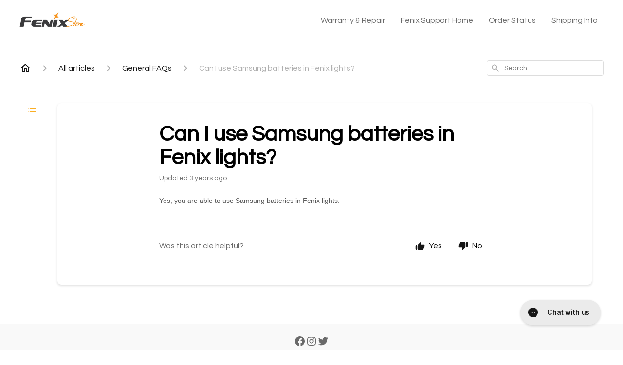

--- FILE ---
content_type: text/html; charset=utf-8
request_url: https://help.fenix-store.com/en-US/can-i-use-samsung-batteries-in-fenix-lights-130348
body_size: 139150
content:
<!DOCTYPE html><html lang="en-US"><head><meta charSet="utf-8"/><meta name="viewport" content="width=device-width"/><link rel="preconnect" href="https://fonts.googleapis.com"/><link rel="preconnect" href="https://fonts.gstatic.com" crossorigin="anonymous"/><link rel="stylesheet" type="text/css" data-href="https://fonts.googleapis.com/css2?family=Questrial:wght@400;500;600&amp;display=swap" data-optimized-fonts="true"/><title>Can I use Samsung batteries in Fenix lights?</title><meta property="og:title" content="Can I use Samsung batteries in Fenix lights?"/><meta name="description" content="Yes, you are able to use Samsung batteries in Fenix lights."/><meta property="og:description" content="Yes, you are able to use Samsung batteries in Fenix lights."/><meta property="og:type" content="website"/><meta property="og:locale" content="en-US"/><link rel="icon" sizes="2350x1580" type="image/png" href="https://attachments.gorgias.help/uploads.gorgias.io/mJQz875k9Q6adpn4/Fenix_Store_Logo_-2-aac393be-85a1-4282-8e1c-96833a3bced1.png"/><link rel="shortcut icon" href="https://attachments.gorgias.help/uploads.gorgias.io/mJQz875k9Q6adpn4/Fenix_Store_Logo_-2-aac393be-85a1-4282-8e1c-96833a3bced1.png"/><link rel="apple-touch-icon" href="https://attachments.gorgias.help/uploads.gorgias.io/mJQz875k9Q6adpn4/Fenix_Store_Logo_-2-aac393be-85a1-4282-8e1c-96833a3bced1.png"/><link rel="canonical" href="https://help.fenix-store.com/en-US/can-i-use-samsung-batteries-in-fenix-lights-130348"/><meta property="og:url" content="https://help.fenix-store.com/en-US/can-i-use-samsung-batteries-in-fenix-lights-130348"/><link rel="stylesheet" href="https://cdn.jsdelivr.net/npm/froala-editor@4.0.5/css/froala_style.min.css" type="text/css"/><meta name="next-head-count" content="17"/><meta name="viewport" content="width=device-width, initial-scale=1, maximum-scale=2"/><link data-next-font="" rel="preconnect" href="/" crossorigin="anonymous"/><link rel="preload" href="https://assets.gorgias.help/11211fc919b08b56502b618ccce9475122ee57c5/_next/static/css/86f9caf9a6d58903.css" as="style"/><link rel="stylesheet" href="https://assets.gorgias.help/11211fc919b08b56502b618ccce9475122ee57c5/_next/static/css/86f9caf9a6d58903.css" data-n-g=""/><noscript data-n-css=""></noscript><script defer="" nomodule="" src="https://assets.gorgias.help/11211fc919b08b56502b618ccce9475122ee57c5/_next/static/chunks/polyfills-42372ed130431b0a.js"></script><script src="https://assets.gorgias.help/11211fc919b08b56502b618ccce9475122ee57c5/_next/static/chunks/webpack-9b677b77abb1e942.js" defer=""></script><script src="https://assets.gorgias.help/11211fc919b08b56502b618ccce9475122ee57c5/_next/static/chunks/framework-a32fdada02556615.js" defer=""></script><script src="https://assets.gorgias.help/11211fc919b08b56502b618ccce9475122ee57c5/_next/static/chunks/main-97d7c75ecf7cf52b.js" defer=""></script><script src="https://assets.gorgias.help/11211fc919b08b56502b618ccce9475122ee57c5/_next/static/chunks/pages/_app-868352cd6e768d2a.js" defer=""></script><script src="https://assets.gorgias.help/11211fc919b08b56502b618ccce9475122ee57c5/_next/static/chunks/1903-23ff1ec26f31d34a.js" defer=""></script><script src="https://assets.gorgias.help/11211fc919b08b56502b618ccce9475122ee57c5/_next/static/chunks/4096-6c8362c45ca7b523.js" defer=""></script><script src="https://assets.gorgias.help/11211fc919b08b56502b618ccce9475122ee57c5/_next/static/chunks/2275-221429e919b006ed.js" defer=""></script><script src="https://assets.gorgias.help/11211fc919b08b56502b618ccce9475122ee57c5/_next/static/chunks/8303-74dceabc329893cc.js" defer=""></script><script src="https://assets.gorgias.help/11211fc919b08b56502b618ccce9475122ee57c5/_next/static/chunks/7799-e343243b1dfaa0b5.js" defer=""></script><script src="https://assets.gorgias.help/11211fc919b08b56502b618ccce9475122ee57c5/_next/static/chunks/pages/%5BslugArticleId%5D-4e795cbb8bb6715b.js" defer=""></script><script src="https://assets.gorgias.help/11211fc919b08b56502b618ccce9475122ee57c5/_next/static/vRkhL--9eQDzwLDASGbui/_buildManifest.js" defer=""></script><script src="https://assets.gorgias.help/11211fc919b08b56502b618ccce9475122ee57c5/_next/static/vRkhL--9eQDzwLDASGbui/_ssgManifest.js" defer=""></script><link rel="stylesheet" href="https://fonts.googleapis.com/css2?family=Questrial:wght@400;500;600&display=swap"/></head><body><div id="__next"><div class="ghc-app"><style data-emotion="css-global rwii00">:root{--ghc-primary-color:#FAAE23;--ghc-primary-font-family:"Questrial";}html{line-height:1.15;-webkit-text-size-adjust:100%;}body{margin:0;}main{display:block;}h1{font-size:2em;margin:0.67em 0;}hr{box-sizing:content-box;height:0;overflow:visible;}pre{font-family:monospace,monospace;font-size:1em;}a{background-color:transparent;}abbr[title]{border-bottom:none;-webkit-text-decoration:underline;text-decoration:underline;-webkit-text-decoration:underline dotted;text-decoration:underline dotted;}b,strong{font-weight:bolder;}code,kbd,samp{font-family:monospace,monospace;font-size:1em;}small{font-size:80%;}sub,sup{font-size:75%;line-height:0;position:relative;vertical-align:baseline;}sub{bottom:-0.25em;}sup{top:-0.5em;}img{border-style:none;}button,input,optgroup,select,textarea{font-family:inherit;font-size:100%;line-height:1.15;margin:0;}button,input{overflow:visible;}button,select{text-transform:none;}button,[type="button"],[type="reset"],[type="submit"]{-webkit-appearance:button;}button::-moz-focus-inner,[type="button"]::-moz-focus-inner,[type="reset"]::-moz-focus-inner,[type="submit"]::-moz-focus-inner{border-style:none;padding:0;}button:-moz-focusring,[type="button"]:-moz-focusring,[type="reset"]:-moz-focusring,[type="submit"]:-moz-focusring{outline:1px dotted ButtonText;}fieldset{padding:0.35em 0.75em 0.625em;}legend{box-sizing:border-box;color:inherit;display:table;max-width:100%;padding:0;white-space:normal;}progress{vertical-align:baseline;}textarea{overflow:auto;}[type="checkbox"],[type="radio"]{box-sizing:border-box;padding:0;}[type="number"]::-webkit-inner-spin-button,[type="number"]::-webkit-outer-spin-button{height:auto;}[type="search"]{-webkit-appearance:textfield;outline-offset:-2px;}[type="search"]::-webkit-search-decoration{-webkit-appearance:none;}::-webkit-file-upload-button{-webkit-appearance:button;font:inherit;}details{display:block;}summary{display:-webkit-box;display:-webkit-list-item;display:-ms-list-itembox;display:list-item;}template{display:none;}[hidden]{display:none;}html{box-sizing:border-box;scroll-behavior:smooth;}*,*:before,*:after{box-sizing:inherit;}#nprogress .bar{background:#FAAE23!important;}#nprogress .peg{box-shadow:0 0 10px #FAAE23,0 0 5px #FAAE23;}#nprogress .spinner-icon{border-top-color:#FAAE23;border-left-color:#FAAE23;}.masonry-layout{display:-webkit-box;display:-webkit-flex;display:-ms-flexbox;display:flex;margin-left:-16px;width:auto;}@media (min-width: 768px){.masonry-layout{margin-right:40px;margin-left:40px;}}@media (min-width: 1240px){.masonry-layout{margin-right:0;margin-left:0;}}.masonry-layout_column{-webkit-background-clip:padding-box;background-clip:padding-box;}.masonry-layout_column:not(:first-child){padding-left:16px;}.masonry-layout_column>div{margin-bottom:16px;}</style><style data-emotion="css mk59p0">.css-mk59p0{min-height:100vh;display:-webkit-box;display:-webkit-flex;display:-ms-flexbox;display:flex;-webkit-flex-direction:column;-ms-flex-direction:column;flex-direction:column;-webkit-align-items:stretch;-webkit-box-align:stretch;-ms-flex-align:stretch;align-items:stretch;background-color:#FFFFFF;overflow-y:hidden;}</style><div class="ghc-main-wrapper css-mk59p0 e7zpaoq8"><style data-emotion="css 1xorig4">.css-1xorig4{position:-webkit-sticky;position:sticky;top:0;z-index:100;background-color:#FFFFFF;}</style><div class="ghc-header-wrapper css-1xorig4 e7zpaoq4"><style data-emotion="css umci57">.css-umci57{margin-right:16px;margin-left:16px;}@media (min-width: 568px){.css-umci57{margin-right:28px;margin-left:28px;}}@media (min-width: 768px){.css-umci57{margin-right:40px;margin-left:40px;}}@media (min-width: 1240px){.css-umci57{margin-left:0;margin-right:0;}}@media (min-width: 1240px){.css-umci57{margin-right:auto;margin-left:auto;width:100%;max-width:1200px;}}</style><style data-emotion="css 1pv47rk">.css-1pv47rk{display:-webkit-box;display:-webkit-flex;display:-ms-flexbox;display:flex;-webkit-flex-direction:row;-ms-flex-direction:row;flex-direction:row;-webkit-align-items:center;-webkit-box-align:center;-ms-flex-align:center;align-items:center;-webkit-box-pack:justify;-webkit-justify-content:space-between;justify-content:space-between;padding:20px 0;background-color:#FFFFFF;margin-right:16px;margin-left:16px;}@media (min-width: 1240px){.css-1pv47rk{padding:24px 0;}}@media (min-width: 568px){.css-1pv47rk{margin-right:28px;margin-left:28px;}}@media (min-width: 768px){.css-1pv47rk{margin-right:40px;margin-left:40px;}}@media (min-width: 1240px){.css-1pv47rk{margin-left:0;margin-right:0;}}@media (min-width: 1240px){.css-1pv47rk{margin-right:auto;margin-left:auto;width:100%;max-width:1200px;}}</style><header class="ghc-header-menu-container e7zpaoq3 css-1pv47rk e1fhn3j92" data-testid="header"><style data-emotion="css 1590xb2">.css-1590xb2{-webkit-flex:0 1 auto;-ms-flex:0 1 auto;flex:0 1 auto;height:32px;position:relative;-webkit-align-self:stretch;-ms-flex-item-align:stretch;align-self:stretch;margin:0;}@media (min-width: 320px){.css-1590xb2{max-width:calc(100% - 40px);}}@media (min-width: 568px){.css-1590xb2{max-width:initial;}}@media (min-width: 1240px){.css-1590xb2{overflow:hidden;}}</style><div class="ghc-brand-container css-1590xb2 e1e45vw83"><style data-emotion="css 47xh8o">.css-47xh8o{-webkit-text-decoration:none;text-decoration:none;color:inherit;cursor:pointer;}</style><a class="css-47xh8o e1e45vw80" href="/en-US"><style data-emotion="css 1jzv44t">.css-1jzv44t{object-fit:contain;object-position:left center;height:100%;width:auto;max-width:100%;}</style><img alt="Fenix Support logo" loading="lazy" width="180" height="32" decoding="async" data-nimg="1" class="css-1jzv44t e1e45vw81" style="color:transparent" sizes="180px" srcSet="https://attachments.gorgias.help/cdn-cgi/image/quality=100,width=16/https://attachments.gorgias.help/uploads.gorgias.io/mJQz875k9Q6adpn4/Fenix_Store_Logo_-1_1-5aa856c8-8bc5-4a1d-bf91-412503be3e38.jpg 16w, https://attachments.gorgias.help/cdn-cgi/image/quality=100,width=32/https://attachments.gorgias.help/uploads.gorgias.io/mJQz875k9Q6adpn4/Fenix_Store_Logo_-1_1-5aa856c8-8bc5-4a1d-bf91-412503be3e38.jpg 32w, https://attachments.gorgias.help/cdn-cgi/image/quality=100,width=48/https://attachments.gorgias.help/uploads.gorgias.io/mJQz875k9Q6adpn4/Fenix_Store_Logo_-1_1-5aa856c8-8bc5-4a1d-bf91-412503be3e38.jpg 48w, https://attachments.gorgias.help/cdn-cgi/image/quality=100,width=64/https://attachments.gorgias.help/uploads.gorgias.io/mJQz875k9Q6adpn4/Fenix_Store_Logo_-1_1-5aa856c8-8bc5-4a1d-bf91-412503be3e38.jpg 64w, https://attachments.gorgias.help/cdn-cgi/image/quality=100,width=96/https://attachments.gorgias.help/uploads.gorgias.io/mJQz875k9Q6adpn4/Fenix_Store_Logo_-1_1-5aa856c8-8bc5-4a1d-bf91-412503be3e38.jpg 96w, https://attachments.gorgias.help/cdn-cgi/image/quality=100,width=128/https://attachments.gorgias.help/uploads.gorgias.io/mJQz875k9Q6adpn4/Fenix_Store_Logo_-1_1-5aa856c8-8bc5-4a1d-bf91-412503be3e38.jpg 128w, https://attachments.gorgias.help/cdn-cgi/image/quality=100,width=256/https://attachments.gorgias.help/uploads.gorgias.io/mJQz875k9Q6adpn4/Fenix_Store_Logo_-1_1-5aa856c8-8bc5-4a1d-bf91-412503be3e38.jpg 256w, https://attachments.gorgias.help/cdn-cgi/image/quality=100,width=384/https://attachments.gorgias.help/uploads.gorgias.io/mJQz875k9Q6adpn4/Fenix_Store_Logo_-1_1-5aa856c8-8bc5-4a1d-bf91-412503be3e38.jpg 384w, https://attachments.gorgias.help/cdn-cgi/image/quality=100,width=640/https://attachments.gorgias.help/uploads.gorgias.io/mJQz875k9Q6adpn4/Fenix_Store_Logo_-1_1-5aa856c8-8bc5-4a1d-bf91-412503be3e38.jpg 640w, https://attachments.gorgias.help/cdn-cgi/image/quality=100,width=750/https://attachments.gorgias.help/uploads.gorgias.io/mJQz875k9Q6adpn4/Fenix_Store_Logo_-1_1-5aa856c8-8bc5-4a1d-bf91-412503be3e38.jpg 750w, https://attachments.gorgias.help/cdn-cgi/image/quality=100,width=828/https://attachments.gorgias.help/uploads.gorgias.io/mJQz875k9Q6adpn4/Fenix_Store_Logo_-1_1-5aa856c8-8bc5-4a1d-bf91-412503be3e38.jpg 828w, https://attachments.gorgias.help/cdn-cgi/image/quality=100,width=1080/https://attachments.gorgias.help/uploads.gorgias.io/mJQz875k9Q6adpn4/Fenix_Store_Logo_-1_1-5aa856c8-8bc5-4a1d-bf91-412503be3e38.jpg 1080w, https://attachments.gorgias.help/cdn-cgi/image/quality=100,width=1200/https://attachments.gorgias.help/uploads.gorgias.io/mJQz875k9Q6adpn4/Fenix_Store_Logo_-1_1-5aa856c8-8bc5-4a1d-bf91-412503be3e38.jpg 1200w, https://attachments.gorgias.help/cdn-cgi/image/quality=100,width=1920/https://attachments.gorgias.help/uploads.gorgias.io/mJQz875k9Q6adpn4/Fenix_Store_Logo_-1_1-5aa856c8-8bc5-4a1d-bf91-412503be3e38.jpg 1920w, https://attachments.gorgias.help/cdn-cgi/image/quality=100,width=2048/https://attachments.gorgias.help/uploads.gorgias.io/mJQz875k9Q6adpn4/Fenix_Store_Logo_-1_1-5aa856c8-8bc5-4a1d-bf91-412503be3e38.jpg 2048w, https://attachments.gorgias.help/cdn-cgi/image/quality=100,width=3840/https://attachments.gorgias.help/uploads.gorgias.io/mJQz875k9Q6adpn4/Fenix_Store_Logo_-1_1-5aa856c8-8bc5-4a1d-bf91-412503be3e38.jpg 3840w" src="https://attachments.gorgias.help/cdn-cgi/image/quality=100,width=3840/https://attachments.gorgias.help/uploads.gorgias.io/mJQz875k9Q6adpn4/Fenix_Store_Logo_-1_1-5aa856c8-8bc5-4a1d-bf91-412503be3e38.jpg"/></a></div><style data-emotion="css zwxsua">.css-zwxsua{display:none;text-align:right;}@media (min-width: 1240px){.css-zwxsua{display:grid;grid-gap:8px;grid-template-columns:repeat(4, auto);}}</style><nav data-testid="header-nav-items" aria-label="Primary menu" class="css-zwxsua e1fhn3j90"><style data-emotion="css 1o1fut0">.css-1o1fut0{font-family:var(--ghc-primary-font-family),sans-serif;-webkit-font-smoothing:antialiased;-moz-osx-font-smoothing:grayscale;font-style:normal;font-weight:normal;font-size:16px;line-height:24px;-webkit-text-decoration:none;text-decoration:none;padding:6px 12px;color:#6A6A6A;-webkit-transition:color 200ms linear;transition:color 200ms linear;}.css-1o1fut0:hover,.css-1o1fut0:active{color:#161616;}</style><a href="https://fenix-store.com/pages/warranty-info" target="_blank" class="css-1o1fut0 e1zzhym0">Warranty &amp; Repair</a><a href="https://help.fenix-store.com/" target="_blank" class="css-1o1fut0 e1zzhym0">Fenix Support Home</a><a href="https://fenix-store.com/account" target="_blank" class="css-1o1fut0 e1zzhym0">Order Status</a><a href="https://fenix-store.com/pages/shipping-info" target="_blank" class="css-1o1fut0 e1zzhym0">Shipping Info</a></nav><style data-emotion="css f1ydhg">.css-f1ydhg{fill:#6A6A6A;}@media (min-width: 1240px){.css-f1ydhg{display:none;}}</style><svg width="24" height="24" viewBox="0 0 24 24" fill="#161616" xmlns="http://www.w3.org/2000/svg" data-testid="header-mobile-menu-icon" aria-hidden="true" class="css-f1ydhg e1fhn3j91"><path d="M4 18H20C20.55 18 21 17.55 21 17C21 16.45 20.55 16 20 16H4C3.45 16 3 16.45 3 17C3 17.55 3.45 18 4 18ZM4 13H20C20.55 13 21 12.55 21 12C21 11.45 20.55 11 20 11H4C3.45 11 3 11.45 3 12C3 12.55 3.45 13 4 13ZM3 7C3 7.55 3.45 8 4 8H20C20.55 8 21 7.55 21 7C21 6.45 20.55 6 20 6H4C3.45 6 3 6.45 3 7Z"></path></svg><style data-emotion="css ukedaw">.css-ukedaw{display:none;background-color:#FFFFFF;position:fixed;height:100%;left:0;right:0;top:0;bottom:0;width:100%;}@media (min-width: 1240px){.css-ukedaw{display:none;}}</style><div class="css-ukedaw e1sdkc694" data-testid="mobile-menu"><style data-emotion="css rtyqw0">.css-rtyqw0{display:-webkit-box;display:-webkit-flex;display:-ms-flexbox;display:flex;-webkit-flex-direction:row;-ms-flex-direction:row;flex-direction:row;-webkit-align-items:center;-webkit-box-align:center;-ms-flex-align:center;align-items:center;-webkit-box-pack:justify;-webkit-justify-content:space-between;justify-content:space-between;padding:20px 0;background-color:#FFFFFF;margin-right:16px;margin-left:16px;}@media (min-width: 568px){.css-rtyqw0{margin-right:28px;margin-left:28px;}}@media (min-width: 768px){.css-rtyqw0{margin-right:40px;margin-left:40px;}}@media (min-width: 1240px){.css-rtyqw0{margin-left:0;margin-right:0;}}@media (min-width: 1240px){.css-rtyqw0{margin-right:auto;margin-left:auto;width:100%;max-width:1200px;}}</style><div class="e7zpaoq3 css-rtyqw0 e1zzhym1"><div class="ghc-brand-container css-1590xb2 e1e45vw83"><a class="css-47xh8o e1e45vw80" href="/en-US"><img alt="Fenix Support logo" loading="lazy" width="180" height="32" decoding="async" data-nimg="1" class="css-1jzv44t e1e45vw81" style="color:transparent" sizes="180px" srcSet="https://attachments.gorgias.help/cdn-cgi/image/quality=100,width=16/https://attachments.gorgias.help/uploads.gorgias.io/mJQz875k9Q6adpn4/Fenix_Store_Logo_-1_1-5aa856c8-8bc5-4a1d-bf91-412503be3e38.jpg 16w, https://attachments.gorgias.help/cdn-cgi/image/quality=100,width=32/https://attachments.gorgias.help/uploads.gorgias.io/mJQz875k9Q6adpn4/Fenix_Store_Logo_-1_1-5aa856c8-8bc5-4a1d-bf91-412503be3e38.jpg 32w, https://attachments.gorgias.help/cdn-cgi/image/quality=100,width=48/https://attachments.gorgias.help/uploads.gorgias.io/mJQz875k9Q6adpn4/Fenix_Store_Logo_-1_1-5aa856c8-8bc5-4a1d-bf91-412503be3e38.jpg 48w, https://attachments.gorgias.help/cdn-cgi/image/quality=100,width=64/https://attachments.gorgias.help/uploads.gorgias.io/mJQz875k9Q6adpn4/Fenix_Store_Logo_-1_1-5aa856c8-8bc5-4a1d-bf91-412503be3e38.jpg 64w, https://attachments.gorgias.help/cdn-cgi/image/quality=100,width=96/https://attachments.gorgias.help/uploads.gorgias.io/mJQz875k9Q6adpn4/Fenix_Store_Logo_-1_1-5aa856c8-8bc5-4a1d-bf91-412503be3e38.jpg 96w, https://attachments.gorgias.help/cdn-cgi/image/quality=100,width=128/https://attachments.gorgias.help/uploads.gorgias.io/mJQz875k9Q6adpn4/Fenix_Store_Logo_-1_1-5aa856c8-8bc5-4a1d-bf91-412503be3e38.jpg 128w, https://attachments.gorgias.help/cdn-cgi/image/quality=100,width=256/https://attachments.gorgias.help/uploads.gorgias.io/mJQz875k9Q6adpn4/Fenix_Store_Logo_-1_1-5aa856c8-8bc5-4a1d-bf91-412503be3e38.jpg 256w, https://attachments.gorgias.help/cdn-cgi/image/quality=100,width=384/https://attachments.gorgias.help/uploads.gorgias.io/mJQz875k9Q6adpn4/Fenix_Store_Logo_-1_1-5aa856c8-8bc5-4a1d-bf91-412503be3e38.jpg 384w, https://attachments.gorgias.help/cdn-cgi/image/quality=100,width=640/https://attachments.gorgias.help/uploads.gorgias.io/mJQz875k9Q6adpn4/Fenix_Store_Logo_-1_1-5aa856c8-8bc5-4a1d-bf91-412503be3e38.jpg 640w, https://attachments.gorgias.help/cdn-cgi/image/quality=100,width=750/https://attachments.gorgias.help/uploads.gorgias.io/mJQz875k9Q6adpn4/Fenix_Store_Logo_-1_1-5aa856c8-8bc5-4a1d-bf91-412503be3e38.jpg 750w, https://attachments.gorgias.help/cdn-cgi/image/quality=100,width=828/https://attachments.gorgias.help/uploads.gorgias.io/mJQz875k9Q6adpn4/Fenix_Store_Logo_-1_1-5aa856c8-8bc5-4a1d-bf91-412503be3e38.jpg 828w, https://attachments.gorgias.help/cdn-cgi/image/quality=100,width=1080/https://attachments.gorgias.help/uploads.gorgias.io/mJQz875k9Q6adpn4/Fenix_Store_Logo_-1_1-5aa856c8-8bc5-4a1d-bf91-412503be3e38.jpg 1080w, https://attachments.gorgias.help/cdn-cgi/image/quality=100,width=1200/https://attachments.gorgias.help/uploads.gorgias.io/mJQz875k9Q6adpn4/Fenix_Store_Logo_-1_1-5aa856c8-8bc5-4a1d-bf91-412503be3e38.jpg 1200w, https://attachments.gorgias.help/cdn-cgi/image/quality=100,width=1920/https://attachments.gorgias.help/uploads.gorgias.io/mJQz875k9Q6adpn4/Fenix_Store_Logo_-1_1-5aa856c8-8bc5-4a1d-bf91-412503be3e38.jpg 1920w, https://attachments.gorgias.help/cdn-cgi/image/quality=100,width=2048/https://attachments.gorgias.help/uploads.gorgias.io/mJQz875k9Q6adpn4/Fenix_Store_Logo_-1_1-5aa856c8-8bc5-4a1d-bf91-412503be3e38.jpg 2048w, https://attachments.gorgias.help/cdn-cgi/image/quality=100,width=3840/https://attachments.gorgias.help/uploads.gorgias.io/mJQz875k9Q6adpn4/Fenix_Store_Logo_-1_1-5aa856c8-8bc5-4a1d-bf91-412503be3e38.jpg 3840w" src="https://attachments.gorgias.help/cdn-cgi/image/quality=100,width=3840/https://attachments.gorgias.help/uploads.gorgias.io/mJQz875k9Q6adpn4/Fenix_Store_Logo_-1_1-5aa856c8-8bc5-4a1d-bf91-412503be3e38.jpg"/></a></div><style data-emotion="css 1cliq51">.css-1cliq51{fill:#6A6A6A;}</style><svg width="24" height="24" viewBox="0 0 24 24" fill="#161616" xmlns="http://www.w3.org/2000/svg" class="css-1cliq51 e1sdkc692"><path d="M18.3002 5.71022C17.9102 5.32022 17.2802 5.32022 16.8902 5.71022L12.0002 10.5902L7.11022 5.70021C6.72022 5.31021 6.09021 5.31021 5.70021 5.70021C5.31021 6.09021 5.31021 6.72022 5.70021 7.11022L10.5902 12.0002L5.70021 16.8902C5.31021 17.2802 5.31021 17.9102 5.70021 18.3002C6.09021 18.6902 6.72022 18.6902 7.11022 18.3002L12.0002 13.4102L16.8902 18.3002C17.2802 18.6902 17.9102 18.6902 18.3002 18.3002C18.6902 17.9102 18.6902 17.2802 18.3002 16.8902L13.4102 12.0002L18.3002 7.11022C18.6802 6.73022 18.6802 6.09022 18.3002 5.71022Z"></path></svg></div><style data-emotion="css sirhaf">.css-sirhaf{display:grid;grid-gap:8px;padding:16px;}</style><nav class="css-sirhaf e1sdkc693"><a href="https://fenix-store.com/pages/warranty-info" target="_blank" class="css-1o1fut0 e1zzhym0">Warranty &amp; Repair</a><a href="https://help.fenix-store.com/" target="_blank" class="css-1o1fut0 e1zzhym0">Fenix Support Home</a><a href="https://fenix-store.com/account" target="_blank" class="css-1o1fut0 e1zzhym0">Order Status</a><a href="https://fenix-store.com/pages/shipping-info" target="_blank" class="css-1o1fut0 e1zzhym0">Shipping Info</a></nav><style data-emotion="css c4j36v">.css-c4j36v{margin-block-start:4px;margin-block-end:4px;border:0;height:1px;background:#DDDDDD;}</style><hr class="css-c4j36v e1sdkc690"/><nav class="css-sirhaf e1sdkc693"><style data-emotion="css 1x1th0d">.css-1x1th0d{font-family:var(--ghc-primary-font-family),sans-serif;-webkit-font-smoothing:antialiased;-moz-osx-font-smoothing:grayscale;font-style:normal;font-weight:normal;font-size:16px;line-height:24px;-webkit-text-decoration:none;text-decoration:none;padding:6px 12px;color:#6A6A6A;-webkit-transition:color 200ms linear;transition:color 200ms linear;border:none;background:none;display:-webkit-box;display:-webkit-flex;display:-ms-flexbox;display:flex;gap:4px;-webkit-align-items:center;-webkit-box-align:center;-ms-flex-align:center;align-items:center;}.css-1x1th0d:hover,.css-1x1th0d:active{color:#161616;}</style><button class="css-1x1th0d e1sdkc691"><style data-emotion="css 19hyj68">.css-19hyj68{position:relative;height:1em;width:1em;}</style><div class="css-19hyj68 e1u3bja70"><img alt="English (US)" decoding="async" data-nimg="fill" style="position:absolute;height:100%;width:100%;left:0;top:0;right:0;bottom:0;color:transparent" src="[data-uri]"/></div> <!-- -->English (US)</button></nav></div></header></div><style data-emotion="css m8poij">.css-m8poij{margin-right:16px;margin-left:16px;}@media (min-width: 568px){.css-m8poij{margin-right:28px;margin-left:28px;}}@media (min-width: 768px){.css-m8poij{margin-right:40px;margin-left:40px;}}@media (min-width: 1240px){.css-m8poij{margin-left:0;margin-right:0;}}@media (min-width: 1240px){.css-m8poij{margin:auto;width:100%;max-width:1200px;}}</style><div class="css-m8poij e7zpaoq7"></div><style data-emotion="css 1wqde3n">.css-1wqde3n{-webkit-flex:1;-ms-flex:1;flex:1;display:-webkit-box;display:-webkit-flex;display:-ms-flexbox;display:flex;-webkit-flex-direction:column;-ms-flex-direction:column;flex-direction:column;position:relative;margin:0;}@media (min-width: 768px){.css-1wqde3n{margin:16px 0 56px;-webkit-box-pack:initial;-ms-flex-pack:initial;-webkit-justify-content:initial;justify-content:initial;}}@media (min-width: 1240px){.css-1wqde3n{width:100%;margin:24px auto 56px;max-width:1200px;}}</style><div class="ghc-main-content-container css-1wqde3n e7zpaoq6"><style data-emotion="css 1yd23ty">.css-1yd23ty{margin-right:16px;margin-left:16px;}@media (min-width: 568px){.css-1yd23ty{margin-right:28px;margin-left:28px;}}@media (min-width: 768px){.css-1yd23ty{margin-right:40px;margin-left:40px;}}@media (min-width: 1240px){.css-1yd23ty{margin-left:0;margin-right:0;}}@media (min-width: 768px){.css-1yd23ty{margin-bottom:16px;}}</style><div class="css-1yd23ty e9fe0vc5"><style data-emotion="css zy42vf">.css-zy42vf{display:-webkit-box;display:-webkit-flex;display:-ms-flexbox;display:flex;-webkit-box-flex-wrap:wrap;-webkit-flex-wrap:wrap;-ms-flex-wrap:wrap;flex-wrap:wrap;-webkit-box-pack:justify;-webkit-justify-content:space-between;justify-content:space-between;-webkit-align-items:center;-webkit-box-align:center;-ms-flex-align:center;align-items:center;min-height:64px;padding-bottom:16px;}@media (min-width: 768px){.css-zy42vf{-webkit-box-flex-wrap:initial;-webkit-flex-wrap:initial;-ms-flex-wrap:initial;flex-wrap:initial;-webkit-box-pack:initial;-ms-flex-pack:initial;-webkit-justify-content:initial;justify-content:initial;-webkit-align-items:initial;-webkit-box-align:initial;-ms-flex-align:initial;align-items:initial;display:grid;grid-template-columns:1fr 240px;}}</style><div class="css-zy42vf e9fe0vc4"><style data-emotion="css 4n65xp">.css-4n65xp{display:-webkit-box;display:-webkit-flex;display:-ms-flexbox;display:flex;-webkit-box-flex-wrap:wrap;-webkit-flex-wrap:wrap;-ms-flex-wrap:wrap;flex-wrap:wrap;-webkit-box-pack:justify;-webkit-justify-content:space-between;justify-content:space-between;-webkit-align-items:center;-webkit-box-align:center;-ms-flex-align:center;align-items:center;}</style><div class="css-4n65xp e9fe0vc3"><style data-emotion="css 1v3caum">.css-1v3caum{padding-top:16px;}</style><style data-emotion="css 1j8ix88">.css-1j8ix88{-webkit-flex:1 0 auto;-ms-flex:1 0 auto;flex:1 0 auto;display:-webkit-box;display:-webkit-flex;display:-ms-flexbox;display:flex;-webkit-flex-direction:row;-ms-flex-direction:row;flex-direction:row;-webkit-box-flex-wrap:wrap;-webkit-flex-wrap:wrap;-ms-flex-wrap:wrap;flex-wrap:wrap;-webkit-align-items:center;-webkit-box-align:center;-ms-flex-align:center;align-items:center;max-width:100%;margin-bottom:-16px;padding-top:16px;}.css-1j8ix88>*{margin-bottom:16px;}</style><nav class="ghc-breadcrumbs-container e9fe0vc1 css-1j8ix88 ecpqs3l3" aria-label="Breadcrumb"><a class="ghc-breadcrumbs-home" style="height:24px;width:24px;margin-right:16px" href="/en-US"><style data-emotion="css 1skx4g">.css-1skx4g{cursor:pointer;vertical-align:top;}</style><svg width="24" height="24" viewBox="0 0 24 24" fill="#161616" xmlns="http://www.w3.org/2000/svg" aria-hidden="true" class="css-1skx4g ecpqs3l0"><path d="M11.9998 5.69017L16.8343 10.0412C16.9396 10.136 16.9998 10.2711 16.9998 10.4129V18.0002H14.9998V12.5002C14.9998 12.224 14.7759 12.0002 14.4998 12.0002H9.49978C9.22364 12.0002 8.99978 12.224 8.99978 12.5002V18.0002H6.99978V10.4129C6.99978 10.2711 7.05994 10.136 7.1653 10.0412L11.9998 5.69017ZM12.3343 3.3012C12.1441 3.13007 11.8555 3.13007 11.6653 3.3012L2.96828 11.1285C2.62767 11.4351 2.84452 12.0002 3.30276 12.0002H4.99978V19.0002C4.99978 19.5525 5.4475 20.0002 5.99978 20.0002H9.99978C10.5521 20.0002 10.9998 19.5525 10.9998 19.0002V14.0002H12.9998V19.0002C12.9998 19.5525 13.4475 20.0002 13.9998 20.0002H17.9998C18.5521 20.0002 18.9998 19.5525 18.9998 19.0002V12.0002H20.6968C21.155 12.0002 21.3719 11.4351 21.0313 11.1285L12.3343 3.3012Z"></path></svg></a><style data-emotion="css 5z3jtg">.css-5z3jtg{margin-right:16px;display:-webkit-box;display:-webkit-flex;display:-ms-flexbox;display:flex;-webkit-flex-direction:row;-ms-flex-direction:row;flex-direction:row;-webkit-align-items:center;-webkit-box-align:center;-ms-flex-align:center;align-items:center;}</style><div class="ghc-breadcrumbs-item css-5z3jtg ecpqs3l2"><style data-emotion="css o7nnmj">.css-o7nnmj{margin-right:16px;}</style><style data-emotion="css 1vt6q91">.css-1vt6q91{fill:#AFAFAF;-webkit-transform:rotate(0deg);-moz-transform:rotate(0deg);-ms-transform:rotate(0deg);transform:rotate(0deg);margin-right:16px;}</style><svg width="24" height="24" viewBox="0 0 24 24" fill="#6A6A6A" xmlns="http://www.w3.org/2000/svg" facing="right" aria-hidden="true" class="ecpqs3l1 css-1vt6q91 e18qeao70"><path d="M9.29006 15.8805L13.1701 12.0005L9.29006 8.12047C8.90006 7.73047 8.90006 7.10047 9.29006 6.71047C9.68006 6.32047 10.3101 6.32047 10.7001 6.71047L15.2901 11.3005C15.6801 11.6905 15.6801 12.3205 15.2901 12.7105L10.7001 17.3005C10.3101 17.6905 9.68006 17.6905 9.29006 17.3005C8.91006 16.9105 8.90006 16.2705 9.29006 15.8805Z"></path></svg><style data-emotion="css g65o95">.css-g65o95{-webkit-text-decoration:none;text-decoration:none;}</style><a class="css-g65o95 e1vnn2d20" href="/en-US/articles"><style data-emotion="css 1v0mfn2">.css-1v0mfn2{font-family:var(--ghc-primary-font-family),sans-serif;-webkit-font-smoothing:antialiased;-moz-osx-font-smoothing:grayscale;font-size:16px;font-style:normal;font-weight:400;line-height:24px;letter-spacing:0px;color:#161616;}</style><span class="css-1v0mfn2 e1vnn2d21">All articles</span></a></div><div class="ghc-breadcrumbs-item css-5z3jtg ecpqs3l2"><svg width="24" height="24" viewBox="0 0 24 24" fill="#6A6A6A" xmlns="http://www.w3.org/2000/svg" facing="right" aria-hidden="true" class="ecpqs3l1 css-1vt6q91 e18qeao70"><path d="M9.29006 15.8805L13.1701 12.0005L9.29006 8.12047C8.90006 7.73047 8.90006 7.10047 9.29006 6.71047C9.68006 6.32047 10.3101 6.32047 10.7001 6.71047L15.2901 11.3005C15.6801 11.6905 15.6801 12.3205 15.2901 12.7105L10.7001 17.3005C10.3101 17.6905 9.68006 17.6905 9.29006 17.3005C8.91006 16.9105 8.90006 16.2705 9.29006 15.8805Z"></path></svg><a class="css-g65o95 e1vnn2d20" href="/en-US/articles/general-faqs-37150"><span class="css-1v0mfn2 e1vnn2d21">General FAQs</span></a></div><div class="ghc-breadcrumbs-item css-5z3jtg ecpqs3l2"><svg width="24" height="24" viewBox="0 0 24 24" fill="#6A6A6A" xmlns="http://www.w3.org/2000/svg" facing="right" aria-hidden="true" class="ecpqs3l1 css-1vt6q91 e18qeao70"><path d="M9.29006 15.8805L13.1701 12.0005L9.29006 8.12047C8.90006 7.73047 8.90006 7.10047 9.29006 6.71047C9.68006 6.32047 10.3101 6.32047 10.7001 6.71047L15.2901 11.3005C15.6801 11.6905 15.6801 12.3205 15.2901 12.7105L10.7001 17.3005C10.3101 17.6905 9.68006 17.6905 9.29006 17.3005C8.91006 16.9105 8.90006 16.2705 9.29006 15.8805Z"></path></svg><style data-emotion="css 1pp9xez">.css-1pp9xez{font-family:var(--ghc-primary-font-family),sans-serif;-webkit-font-smoothing:antialiased;-moz-osx-font-smoothing:grayscale;font-size:16px;font-style:normal;font-weight:400;line-height:24px;letter-spacing:0px;color:#AFAFAF;}</style><span class="css-1pp9xez e1vnn2d21">Can I use Samsung batteries in Fenix lights?</span></div></nav></div><style data-emotion="css 1sh5uvj">.css-1sh5uvj{-webkit-flex:1 0 240px;-ms-flex:1 0 240px;flex:1 0 240px;padding-top:16px;}@media (min-width: 568px){.css-1sh5uvj{max-width:240px;}}</style><style data-emotion="css o5rpzk">.css-o5rpzk{position:relative;min-width:240px;-webkit-flex:1 0 240px;-ms-flex:1 0 240px;flex:1 0 240px;padding-top:16px;}@media (min-width: 568px){.css-o5rpzk{max-width:240px;}}</style><div class="e9fe0vc0 css-o5rpzk e1ud3o2f10"><style data-emotion="css vuxxad">.css-vuxxad{width:100%;height:32px;position:relative;}</style><div class="css-vuxxad e1ud3o2f9"><style data-emotion="css 1gaq6r2">.css-1gaq6r2{position:absolute;z-index:1;width:100%;border-radius:4px;background:#FFFFFF;padding:6px 8px;}.css-1gaq6r2::after{content:'';background:#FFFFFF;position:absolute;z-index:-1;top:0;left:0;width:100%;height:100%;border-radius:4px;border-style:solid;border-color:#DDDDDD;border-width:1px;}.css-1gaq6r2::after[aria-expanded='true']::after{border-width:2px;}</style><div role="combobox" aria-expanded="false" aria-haspopup="listbox" aria-labelledby="algolia-search-combobox-label" class="css-1gaq6r2 e1ud3o2f8"><style data-emotion="css 8xhv84">.css-8xhv84{width:100%;display:-webkit-box;display:-webkit-flex;display:-ms-flexbox;display:flex;}</style><form action="" novalidate="" role="search" class="css-8xhv84 e1ud3o2f7"><style data-emotion="css 10pl228">.css-10pl228{width:20px;height:20px;padding:0;border:0;background:none;}.css-10pl228 svg{width:20px;height:20px;overflow:inherit;vertical-align:top;}</style><div aria-hidden="true" class="css-10pl228 e1ud3o2f12"><style data-emotion="css r01nf4">.css-r01nf4 path{fill:#AFAFAF;}</style><svg width="24" height="24" viewBox="0 0 24 24" fill="none" xmlns="http://www.w3.org/2000/svg" class="css-r01nf4 e1ud3o2f4"><path d="M15.5001 14H14.7101L14.4301 13.73C15.6301 12.33 16.2501 10.42 15.9101 8.39002C15.4401 5.61002 13.1201 3.39002 10.3201 3.05002C6.09014 2.53002 2.53014 6.09001 3.05014 10.32C3.39014 13.12 5.61014 15.44 8.39014 15.91C10.4201 16.25 12.3301 15.63 13.7301 14.43L14.0001 14.71V15.5L18.2501 19.75C18.6601 20.16 19.3301 20.16 19.7401 19.75C20.1501 19.34 20.1501 18.67 19.7401 18.26L15.5001 14ZM9.50014 14C7.01014 14 5.00014 11.99 5.00014 9.50002C5.00014 7.01002 7.01014 5.00002 9.50014 5.00002C11.9901 5.00002 14.0001 7.01002 14.0001 9.50002C14.0001 11.99 11.9901 14 9.50014 14Z" fill="#161616"></path></svg></div><style data-emotion="css 1ixuqoh">.css-1ixuqoh{clip:rect(1px, 1px, 1px, 1px);-webkit-clip-path:inset(50%);clip-path:inset(50%);height:1px;width:1px;margin:-1px;overflow:hidden;padding:0;position:absolute;}</style><label id="algolia-search-combobox-label" for="algolia-search-combobox-input" class="css-1ixuqoh e1ud3o2f11">Search</label><style data-emotion="css xufeo3">.css-xufeo3{width:100%;margin:0 8px;font-family:var(--ghc-primary-font-family),sans-serif;-webkit-font-smoothing:antialiased;-moz-osx-font-smoothing:grayscale;font-size:14px;line-height:20px;-webkit-appearance:none;-moz-appearance:none;-ms-appearance:none;appearance:none;border:none;outline:none;padding:0;background-color:white;}.css-xufeo3::-webkit-search-cancel-button{-webkit-appearance:none;}</style><input aria-autocomplete="both" aria-labelledby="algolia-search-combobox-label" id="algolia-search-combobox-input" autoComplete="off" autoCorrect="off" autoCapitalize="off" enterKeyHint="search" spellcheck="false" placeholder="Search" maxLength="512" type="search" class="css-xufeo3 e1ud3o2f6" value=""/></form></div></div></div></div></div><style data-emotion="css 10ka66o">.css-10ka66o{display:-webkit-box;display:-webkit-flex;display:-ms-flexbox;display:flex;-webkit-flex-direction:column;-ms-flex-direction:column;flex-direction:column;-webkit-box-flex:1;-webkit-flex-grow:1;-ms-flex-positive:1;flex-grow:1;}@media (min-width: 1240px){.css-10ka66o{-webkit-flex-direction:row;-ms-flex-direction:row;flex-direction:row;}}</style><div class="ghc-with-navigation-sidebar-v2 css-10ka66o e15e7tjv6"><style data-emotion="css 1wy1qtd">.css-1wy1qtd{margin-left:16px;}@media (min-width: 568px){.css-1wy1qtd{margin-left:24px;}}@media (min-width: 768px){.css-1wy1qtd{margin-left:64px;}}@media (min-width: 1240px){.css-1wy1qtd{margin-left:7.7px;display:block;}}</style><div class="css-1wy1qtd e15e7tjv2"><style data-emotion="css hxq15f">.css-hxq15f{margin-right:10.5px;margin-top:20px;min-width:36px;min-height:36px;display:none;position:-webkit-sticky;position:sticky;top:100px;}.css-hxq15f:hover{cursor:pointer;}@media (min-width: 1240px){.css-hxq15f{display:inline-block;}}</style><div class="ghc-open-navigation-sidebar css-hxq15f e17yqjk03"><style data-emotion="css ixolil">.css-ixolil{width:36px;height:36px;display:inline-block;position:absolute;top:0;left:0;}</style><div class="css-ixolil e17yqjk01"><style data-emotion="css 1tpow1c">.css-1tpow1c{position:absolute;top:50%;left:50%;-webkit-transform:translate(-50%, -50%);-moz-transform:translate(-50%, -50%);-ms-transform:translate(-50%, -50%);transform:translate(-50%, -50%);fill:#FAAE23;width:16px;height:16px;}</style><svg width="15" height="8.33" viewBox="0 0 16 10" xmlns="http://www.w3.org/2000/svg" aria-hidden="true" class="css-1tpow1c e17yqjk00"><path d="M1.33333 5.83398C1.79167 5.83398 2.16667 5.45898 2.16667 5.00065C2.16667 4.54232 1.79167 4.16732 1.33333 4.16732C0.875 4.16732 0.5 4.54232 0.5 5.00065C0.5 5.45898 0.875 5.83398 1.33333 5.83398ZM1.33333 9.16732C1.79167 9.16732 2.16667 8.79232 2.16667 8.33398C2.16667 7.87565 1.79167 7.50065 1.33333 7.50065C0.875 7.50065 0.5 7.87565 0.5 8.33398C0.5 8.79232 0.875 9.16732 1.33333 9.16732ZM1.33333 2.50065C1.79167 2.50065 2.16667 2.12565 2.16667 1.66732C2.16667 1.20898 1.79167 0.833984 1.33333 0.833984C0.875 0.833984 0.5 1.20898 0.5 1.66732C0.5 2.12565 0.875 2.50065 1.33333 2.50065ZM4.66667 5.83398H14.6667C15.125 5.83398 15.5 5.45898 15.5 5.00065C15.5 4.54232 15.125 4.16732 14.6667 4.16732H4.66667C4.20833 4.16732 3.83333 4.54232 3.83333 5.00065C3.83333 5.45898 4.20833 5.83398 4.66667 5.83398ZM4.66667 9.16732H14.6667C15.125 9.16732 15.5 8.79232 15.5 8.33398C15.5 7.87565 15.125 7.50065 14.6667 7.50065H4.66667C4.20833 7.50065 3.83333 7.87565 3.83333 8.33398C3.83333 8.79232 4.20833 9.16732 4.66667 9.16732ZM3.83333 1.66732C3.83333 2.12565 4.20833 2.50065 4.66667 2.50065H14.6667C15.125 2.50065 15.5 2.12565 15.5 1.66732C15.5 1.20898 15.125 0.833984 14.6667 0.833984H4.66667C4.20833 0.833984 3.83333 1.20898 3.83333 1.66732ZM1.33333 5.83398C1.79167 5.83398 2.16667 5.45898 2.16667 5.00065C2.16667 4.54232 1.79167 4.16732 1.33333 4.16732C0.875 4.16732 0.5 4.54232 0.5 5.00065C0.5 5.45898 0.875 5.83398 1.33333 5.83398ZM1.33333 9.16732C1.79167 9.16732 2.16667 8.79232 2.16667 8.33398C2.16667 7.87565 1.79167 7.50065 1.33333 7.50065C0.875 7.50065 0.5 7.87565 0.5 8.33398C0.5 8.79232 0.875 9.16732 1.33333 9.16732ZM1.33333 2.50065C1.79167 2.50065 2.16667 2.12565 2.16667 1.66732C2.16667 1.20898 1.79167 0.833984 1.33333 0.833984C0.875 0.833984 0.5 1.20898 0.5 1.66732C0.5 2.12565 0.875 2.50065 1.33333 2.50065ZM4.66667 5.83398H14.6667C15.125 5.83398 15.5 5.45898 15.5 5.00065C15.5 4.54232 15.125 4.16732 14.6667 4.16732H4.66667C4.20833 4.16732 3.83333 4.54232 3.83333 5.00065C3.83333 5.45898 4.20833 5.83398 4.66667 5.83398ZM4.66667 9.16732H14.6667C15.125 9.16732 15.5 8.79232 15.5 8.33398C15.5 7.87565 15.125 7.50065 14.6667 7.50065H4.66667C4.20833 7.50065 3.83333 7.87565 3.83333 8.33398C3.83333 8.79232 4.20833 9.16732 4.66667 9.16732ZM3.83333 1.66732C3.83333 2.12565 4.20833 2.50065 4.66667 2.50065H14.6667C15.125 2.50065 15.5 2.12565 15.5 1.66732C15.5 1.20898 15.125 0.833984 14.6667 0.833984H4.66667C4.20833 0.833984 3.83333 1.20898 3.83333 1.66732Z"></path></svg></div><style data-emotion="css 1u5by3v">.css-1u5by3v{font-family:var(--ghc-primary-font-family),sans-serif;-webkit-font-smoothing:antialiased;-moz-osx-font-smoothing:grayscale;display:inline-block;font-style:normal;font-weight:500;font-size:16px;line-height:36px;height:36px;margin-left:42px;color:#FAAE23;}@media (min-width: 1240px){.css-1u5by3v{display:none;}}</style><div class="css-1u5by3v e17yqjk02">All articles</div></div></div><style data-emotion="css 1bax7q2">.css-1bax7q2{-webkit-box-flex:1;-webkit-flex-grow:1;-ms-flex-positive:1;flex-grow:1;padding-top:24px;margin-right:0;margin-left:0;min-width:0;}@media (min-width: 768px){.css-1bax7q2{margin-right:40px;margin-left:40px;padding:24px;}}@media (min-width: 1240px){.css-1bax7q2{margin-left:0;margin-right:0;}}</style><main class="css-1bax7q2 e15e7tjv3"><style data-emotion="css xywlaq">.css-xywlaq{display:-webkit-box;display:-webkit-flex;display:-ms-flexbox;display:flex;position:relative;-webkit-flex-direction:row;-ms-flex-direction:row;flex-direction:row;-webkit-box-pack:justify;-webkit-justify-content:space-between;justify-content:space-between;background-color:white;padding:64px 16px;-webkit-transition:flex 200ms ease-in-out;transition:flex 200ms ease-in-out;}@media (min-width: 568px){.css-xywlaq{padding:40px 28px;}}@media (min-width: 768px){.css-xywlaq{padding:40px 40px;}}@media (min-width: 1240px){.css-xywlaq{box-shadow:0px 2px 4px rgba(22, 22, 22, 0.16);border-radius:8px;}}</style><article class="css-xywlaq e1rds97d0"><style data-emotion="css uxnqbg">.css-uxnqbg{-webkit-flex:1;-ms-flex:1;flex:1;max-width:680px;width:100%;margin-left:auto;margin-right:auto;border-right:none;-webkit-transition:flex 200ms ease-in-out;transition:flex 200ms ease-in-out;}@media (min-width: 1240px){.css-uxnqbg{padding-right:0;}}</style><div class="css-uxnqbg esh4dx10"><style data-emotion="css 1sxvjag">.css-1sxvjag{font-family:var(--ghc-primary-font-family),sans-serif;-webkit-font-smoothing:antialiased;-moz-osx-font-smoothing:grayscale;font-style:normal;font-weight:600;font-size:44px;line-height:48px;font-feature-settings:'pnum' on,'lnum' on,'kern' off;margin-block-end:24px;margin-block-start:0;}.css-1sxvjag span{display:block;font-size:14px;font-weight:400;color:#6A6A6A;line-height:20px;margin-top:8px;}.css-1sxvjag span::first-letter{text-transform:uppercase;}</style><h1 class="css-1sxvjag emb87x80">Can I use Samsung batteries in Fenix lights?<span class="ghc-last-updated">Updated<!-- --> <!-- -->3 years ago</span></h1><style data-emotion="css 1o4krtw">.css-1o4krtw{color:#161616;font-family:var(--ghc-primary-font-family),sans-serif;-webkit-font-smoothing:antialiased;-moz-osx-font-smoothing:grayscale;font-weight:400;font-style:normal;font-size:16px;line-height:24px;}.css-1o4krtw p,.css-1o4krtw h1,.css-1o4krtw h2,.css-1o4krtw h3,.css-1o4krtw h4,.css-1o4krtw h5,.css-1o4krtw h6,.css-1o4krtw ul,.css-1o4krtw blockquote,.css-1o4krtw table,.css-1o4krtw pre,.css-1o4krtw figure{margin-block-start:0;-webkit-margin-start:0;margin-inline-start:0;-webkit-margin-end:0;margin-inline-end:0;margin-block-end:24px;scroll-margin-top:84px;}.css-1o4krtw p,.css-1o4krtw li{font-family:var(--ghc-primary-font-family),sans-serif;-webkit-font-smoothing:antialiased;-moz-osx-font-smoothing:grayscale;font-weight:400;font-style:normal;font-size:16px;line-height:24px;}.css-1o4krtw strong{font-weight:600;}.css-1o4krtw em{font-style:italic;}.css-1o4krtw a{color:#FAAE23;-webkit-text-decoration:none;text-decoration:none;cursor:pointer;-webkit-transition:color 200ms linear;transition:color 200ms linear;}.css-1o4krtw a:hover,.css-1o4krtw a:active{color:#ffe05a;}.css-1o4krtw h1{font-family:var(--ghc-primary-font-family),sans-serif;-webkit-font-smoothing:antialiased;-moz-osx-font-smoothing:grayscale;font-style:normal;font-weight:600;font-size:40px;line-height:48px;font-feature-settings:'pnum' on,'lnum' on,'kern' off;}.css-1o4krtw h2{font-family:var(--ghc-primary-font-family),sans-serif;-webkit-font-smoothing:antialiased;-moz-osx-font-smoothing:grayscale;font-style:normal;font-weight:600;font-size:32px;line-height:40px;font-feature-settings:'pnum' on,'lnum' on,'kern' off;}.css-1o4krtw h3{font-family:var(--ghc-primary-font-family),sans-serif;-webkit-font-smoothing:antialiased;-moz-osx-font-smoothing:grayscale;font-style:normal;font-weight:600;font-size:24px;line-height:32px;}.css-1o4krtw h4{font-family:var(--ghc-primary-font-family),sans-serif;-webkit-font-smoothing:antialiased;-moz-osx-font-smoothing:grayscale;font-style:normal;font-weight:600;font-size:20px;line-height:24px;font-feature-settings:'pnum' on,'lnum' on,'kern' off;}.css-1o4krtw h5{font-family:var(--ghc-primary-font-family),sans-serif;-webkit-font-smoothing:antialiased;-moz-osx-font-smoothing:grayscale;font-style:normal;font-weight:600;font-size:18px;line-height:24px;font-feature-settings:'pnum' on,'lnum' on,'kern' off;}.css-1o4krtw h6{font-family:var(--ghc-primary-font-family),sans-serif;-webkit-font-smoothing:antialiased;-moz-osx-font-smoothing:grayscale;font-style:normal;font-weight:600;font-size:16px;line-height:24px;}.css-1o4krtw ul,.css-1o4krtw ol{-webkit-padding-start:32px;padding-inline-start:32px;}.css-1o4krtw ul li,.css-1o4krtw ol li{margin-block-end:8px;}.css-1o4krtw ul{list-style-type:disc;}.css-1o4krtw ol ol{list-style-type:lower-alpha;}.css-1o4krtw img{display:block;max-width:100%;margin-left:auto;margin-right:auto;}.css-1o4krtw figure{max-width:100%;width:100%;margin-left:auto;margin-right:auto;}.css-1o4krtw figcaption{font-family:var(--ghc-primary-font-family),sans-serif;-webkit-font-smoothing:antialiased;-moz-osx-font-smoothing:grayscale;font-style:normal;font-weight:normal;font-size:14px;line-height:20px;margin-block-end:8px;margin-block-start:8px;color:#6A6A6A;}.css-1o4krtw blockquote{color:#161616;border-left:2px solid #DDDDDD;padding-left:20px;}.css-1o4krtw blockquote p{line-height:32px;}.css-1o4krtw pre{color:#161616;background-color:#F9F9F9;border:1px solid #EEEEEE;border-radius:4px;padding:16px;overflow:scroll;}.css-1o4krtw pre{font-family:'Source Code Pro';font-style:normal;font-weight:500;font-size:16px;line-height:24px;}.css-1o4krtw code{font-family:'Source Code Pro';background:#EEEEEE;border-radius:3px;color:#F24F66;-webkit-padding-start:6px;padding-inline-start:6px;-webkit-padding-end:6px;padding-inline-end:6px;padding-top:2px;padding-bottom:2px;}.css-1o4krtw table{border-collapse:collapse;table-layout:auto;width:100%!important;}.css-1o4krtw table th{background:none;text-align:start;}.css-1o4krtw table th,.css-1o4krtw table td{border:none;}.css-1o4krtw th,.css-1o4krtw td{font-family:var(--ghc-primary-font-family),sans-serif;-webkit-font-smoothing:antialiased;-moz-osx-font-smoothing:grayscale;font-style:normal;font-weight:normal;font-size:14px;line-height:20px;padding:10px 4px;vertical-align:bottom;}.css-1o4krtw thead{border-bottom:2px solid #DDDDDD;}.css-1o4krtw tr{border-bottom:1px solid #DDDDDD;}.css-1o4krtw iframe{width:100%;}.css-1o4krtw .note-callout,.css-1o4krtw .tip-callout{position:relative;padding:24px;padding-left:64px;border-radius:4px;background-color:#F9F9F9;}.css-1o4krtw .note-callout::before,.css-1o4krtw .tip-callout::before{content:'';width:24px;height:24px;position:absolute;top:24px;left:25px;background-image:url('/img/info-icon.svg');background-repeat:no-repeat;-webkit-background-size:cover;background-size:cover;}.css-1o4krtw .warning-callout{position:relative;padding:24px;padding-left:64px;border-radius:4px;background-color:#FEF6F7;}.css-1o4krtw .warning-callout::before{content:'';width:24px;height:24px;position:absolute;top:23px;left:25px;background-image:url('/img/warning-icon.svg');background-repeat:no-repeat;-webkit-background-size:cover;background-size:cover;}</style><div class="fr-view css-1o4krtw e165p74w0"><p><span id="isPasted" style="color:rgb(88, 88, 88);font-family:&quot;Helvetica Neue&quot;, Helvetica, Arial, sans-serif;font-size:14px;font-style:normal;font-variant-ligatures:normal;font-variant-caps:normal;font-weight:400;letter-spacing:normal;orphans:2;text-align:start;text-indent:0px;text-transform:none;white-space:normal;widows:2;word-spacing:0px;-webkit-text-stroke-width:0px;background-color:rgb(255, 255, 255);text-decoration-thickness:initial;text-decoration-style:initial;text-decoration-color:initial;display:inline !important;float:none">Yes, you are able to use Samsung batteries in Fenix lights. </span></p></div><style data-emotion="css f70ni5">.css-f70ni5{border-top:1px solid #DDDDDD;padding:25px 0;margin-top:40px;display:-webkit-box;display:-webkit-flex;display:-ms-flexbox;display:flex;-webkit-flex-direction:row;-ms-flex-direction:row;flex-direction:row;-webkit-box-pack:justify;-webkit-justify-content:space-between;justify-content:space-between;-webkit-align-items:center;-webkit-box-align:center;-ms-flex-align:center;align-items:center;text-align:center;}</style><div class="ghc-article-rating-container css-f70ni5 e1ir0adt1"><style data-emotion="css 1n77o6q">.css-1n77o6q{font-family:var(--ghc-primary-font-family),sans-serif;-webkit-font-smoothing:antialiased;-moz-osx-font-smoothing:grayscale;color:#6A6A6A;}</style><span class="ghc-article-rating-question css-1n77o6q e1ir0adt0"> <!-- -->Was this article helpful?<!-- --> </span> <style data-emotion="css ho1qnd">.css-ho1qnd{display:-webkit-box;display:-webkit-flex;display:-ms-flexbox;display:flex;-webkit-flex-direction:row;-ms-flex-direction:row;flex-direction:row;}</style><div class="css-ho1qnd e1gd830t2"><style data-emotion="css g46xab">.css-g46xab{background-color:transparent;border-radius:4px;padding:6px 16px;margin-left:2px;display:-webkit-box;display:-webkit-flex;display:-ms-flexbox;display:flex;-webkit-align-items:center;-webkit-box-align:center;-ms-flex-align:center;align-items:center;}.css-g46xab:hover{cursor:pointer;background-color:#faae2329;}.css-g46xab:hover .exsm35t0{fill:#FAAE23;}.css-g46xab:hover .e1gd830t1{color:#FAAE23;}</style><div class="ghc-article-rating-up css-g46xab e1gd830t0"><style data-emotion="css daqhqp">.css-daqhqp{fill:#161616;}</style><svg width="20" height="17" viewBox="0 0 20 17" fill="#161616" xmlns="http://www.w3.org/2000/svg" aria-hidden="true" class="css-daqhqp exsm35t0"><path d="M10.9335 0.716478L6.31683 5.33314C6.0085 5.64148 5.8335 6.06648 5.8335 6.50814V14.8331C5.8335 15.7498 6.5835 16.4998 7.50016 16.4998H15.0002C15.6668 16.4998 16.2668 16.0998 16.5335 15.4915L19.2502 9.14981C19.9502 7.49981 18.7418 5.66648 16.9502 5.66648H12.2418L13.0335 1.84981C13.1168 1.43314 12.9918 1.00814 12.6918 0.708145C12.2002 0.224811 11.4168 0.224811 10.9335 0.716478V0.716478ZM2.50016 16.4998C3.41683 16.4998 4.16683 15.7498 4.16683 14.8331V8.16648C4.16683 7.24981 3.41683 6.49981 2.50016 6.49981C1.5835 6.49981 0.833496 7.24981 0.833496 8.16648V14.8331C0.833496 15.7498 1.5835 16.4998 2.50016 16.4998Z"></path></svg><style data-emotion="css y1j2ig">.css-y1j2ig{font-family:var(--ghc-primary-font-family),sans-serif;-webkit-font-smoothing:antialiased;-moz-osx-font-smoothing:grayscale;padding-left:8px;}</style><span class="css-y1j2ig e1gd830t1">Yes</span></div><div class="ghc-article-rating-down css-g46xab e1gd830t0"><svg width="20" height="17" viewBox="0 0 20 17" fill="#161616" xmlns="http://www.w3.org/2000/svg" aria-hidden="true" class="css-daqhqp exsm35t0"><path d="M9.06675 16.2833L13.6751 11.6667C13.9834 11.3583 14.1584 10.9333 14.1584 10.4917V2.16667C14.1584 1.25 13.4084 0.5 12.4917 0.5H5.00008C4.33341 0.5 3.73341 0.9 3.47508 1.50833L0.758412 7.85C0.050079 9.5 1.25841 11.3333 3.05008 11.3333H7.75841L6.96675 15.15C6.88341 15.5667 7.00841 15.9917 7.30841 16.2917C7.80008 16.775 8.58341 16.775 9.06675 16.2833V16.2833ZM17.5001 0.5C16.5834 0.5 15.8334 1.25 15.8334 2.16667V8.83333C15.8334 9.75 16.5834 10.5 17.5001 10.5C18.4167 10.5 19.1667 9.75 19.1667 8.83333V2.16667C19.1667 1.25 18.4167 0.5 17.5001 0.5Z"></path></svg><span class="css-y1j2ig e1gd830t1">No</span></div></div></div></div></article></main></div></div><style data-emotion="css 1iu51y9">.css-1iu51y9{background-color:#F9F9F9;}</style><footer class="css-1iu51y9 e1n9g1ea11"><style data-emotion="css 1crrt87">.css-1crrt87{display:-webkit-box;display:-webkit-flex;display:-ms-flexbox;display:flex;-webkit-flex-direction:column;-ms-flex-direction:column;flex-direction:column;padding:24px 0px;-webkit-align-items:stretch;-webkit-box-align:stretch;-ms-flex-align:stretch;align-items:stretch;margin-right:16px;margin-left:16px;}@media (min-width: 1240px){.css-1crrt87{display:grid;grid-template-columns:auto;grid-template-rows:auto;}}@media (min-width: 568px){.css-1crrt87{margin-right:28px;margin-left:28px;}}@media (min-width: 768px){.css-1crrt87{margin-right:40px;margin-left:40px;}}@media (min-width: 1240px){.css-1crrt87{margin-left:0;margin-right:0;}}@media (min-width: 1240px){.css-1crrt87{margin-right:auto;margin-left:auto;width:100%;max-width:1200px;}}</style><div data-testid="footer" class="ghc-footer e7zpaoq2 css-1crrt87 e1n9g1ea10"><style data-emotion="css 13a13c9">.css-13a13c9{margin-bottom:40px;}@media (min-width: 1240px){.css-13a13c9{grid-area:1/1;z-index:0;margin-bottom:0;}}</style><div class="css-13a13c9 e1n9g1ea9"><style data-emotion="css 1xq1hqb">.css-1xq1hqb{display:-webkit-box;display:-webkit-flex;display:-ms-flexbox;display:flex;-webkit-box-flex-wrap:wrap;-webkit-flex-wrap:wrap;-ms-flex-wrap:wrap;flex-wrap:wrap;-webkit-box-pack:center;-ms-flex-pack:center;-webkit-justify-content:center;justify-content:center;-webkit-column-gap:16px;column-gap:16px;margin-bottom:32px;}@media (min-width: 1240px){.css-1xq1hqb{margin-bottom:24px;}}</style><nav class="css-1xq1hqb e1n9g1ea6"><style data-emotion="css malup3">.css-malup3 svg{fill:#6A6A6A;-webkit-transition:fill 200ms linear;transition:fill 200ms linear;}.css-malup3:hover svg,.css-malup3:active svg{fill:#161616;}</style><a data-testid="facebook" href="https://www.facebook.com/fenixinsider/" target="_blank" aria-label="Facebook" class="css-malup3 e1n9g1ea5"><svg width="24" height="24" viewBox="0 0 24 24" fill="#6A6A6A" xmlns="http://www.w3.org/2000/svg" aria-hidden="true"><path d="M12 2C17.5229 2 22 6.47716 22 12C22 16.9913 18.3432 21.1284 13.5625 21.8786V14.8907L15.8926 14.8907L16.336 12H13.5625V10.1242C13.5625 9.43222 13.8591 8.75555 14.7655 8.59719C14.8949 8.57456 15.0369 8.56252 15.1921 8.56252H16.4531L16.4532 6.10157C16.4532 6.10157 15.3088 5.90626 14.2147 5.90626C14.2147 5.90626 14.2147 5.90626 14.2147 5.90626C13.4348 5.90626 12.7472 6.06762 12.1797 6.3799C11.0851 6.9823 10.4375 8.14629 10.4375 9.7969V12H7.89844V14.8907H10.4375V21.8786C5.65686 21.1284 2 16.9913 2 12C2 6.47716 6.47715 2 12 2Z"></path></svg></a><a data-testid="instagram" href="https://www.instagram.com/fenixstore/" target="_blank" aria-label="Instagram" class="css-malup3 e1n9g1ea5"><svg width="24" height="24" viewBox="0 0 24 24" fill="#6A6A6A" xmlns="http://www.w3.org/2000/svg" aria-hidden="true"><path d="M12.0009 3C9.55664 3 9.24989 3.01069 8.28987 3.05437C7.33173 3.09826 6.67773 3.24994 6.10548 3.4725C5.51353 3.70238 5.01139 4.00988 4.51115 4.51031C4.01051 5.01057 3.703 5.5127 3.47237 6.10445C3.24925 6.67689 3.09737 7.33108 3.05425 8.28883C3.01131 9.24883 3.00006 9.55577 3.00006 12.0001C3.00006 14.4443 3.01094 14.7501 3.05443 15.7101C3.09849 16.6682 3.25019 17.3222 3.47256 17.8945C3.70263 18.4864 4.01014 18.9885 4.51057 19.4888C5.01065 19.9895 5.51278 20.2977 6.10435 20.5276C6.67698 20.7501 7.33117 20.9018 8.28912 20.9457C9.24914 20.9893 9.5557 21 11.9998 21C14.4443 21 14.7501 20.9893 15.71 20.9457C16.6682 20.9018 17.323 20.7501 17.8957 20.5276C18.4873 20.2977 18.9888 19.9895 19.4889 19.4888C19.9895 18.9885 20.297 18.4864 20.5276 17.8946C20.7488 17.3222 20.9008 16.6681 20.9457 15.7103C20.9888 14.7502 21.0001 14.4443 21.0001 12.0001C21.0001 9.55577 20.9888 9.24902 20.9457 8.28902C20.9008 7.33089 20.7488 6.67689 20.5276 6.10463C20.297 5.5127 19.9895 5.01057 19.4889 4.51031C18.9882 4.00969 18.4876 3.70219 17.895 3.4725C17.3213 3.24994 16.6669 3.09826 15.7088 3.05437C14.7488 3.01069 14.4432 3 11.9981 3H12.0009ZM11.1935 4.62188C11.4331 4.62151 11.7006 4.62188 12.0009 4.62188C14.4039 4.62188 14.6888 4.63051 15.6378 4.67363C16.5152 4.71376 16.9915 4.86038 17.3087 4.98357C17.7287 5.14669 18.0281 5.3417 18.343 5.6567C18.658 5.9717 18.853 6.2717 19.0165 6.6917C19.1397 7.00857 19.2865 7.48482 19.3264 8.36232C19.3696 9.31108 19.379 9.59608 19.379 11.998C19.379 14.3998 19.3696 14.6849 19.3264 15.6336C19.2863 16.511 19.1397 16.9873 19.0165 17.3042C18.8534 17.7243 18.658 18.0232 18.343 18.3381C18.028 18.6531 17.7289 18.8481 17.3087 19.0112C16.9919 19.1349 16.5152 19.2812 15.6378 19.3213C14.6889 19.3645 14.4039 19.3739 12.0009 19.3739C9.5977 19.3739 9.3129 19.3645 8.36413 19.3213C7.48661 19.2809 7.01036 19.1342 6.69292 19.0111C6.27292 18.8479 5.9729 18.6529 5.6579 18.3379C5.3429 18.0229 5.1479 17.7237 4.9844 17.3035C4.86121 16.9866 4.71439 16.5104 4.67445 15.6329C4.63133 14.6841 4.6227 14.3991 4.6227 11.9958C4.6227 9.59233 4.63133 9.30883 4.67445 8.36007C4.71458 7.48257 4.86121 7.00632 4.9844 6.68908C5.14753 6.26908 5.3429 5.96907 5.6579 5.65407C5.9729 5.33907 6.27292 5.14407 6.69292 4.98057C7.01018 4.85682 7.48661 4.71057 8.36413 4.67026C9.19438 4.63276 9.51614 4.62151 11.1935 4.61963V4.62188ZM16.8051 6.11626C16.2088 6.11626 15.7251 6.59945 15.7251 7.19588C15.7251 7.79214 16.2088 8.27589 16.8051 8.27589C17.4014 8.27589 17.8851 7.79214 17.8851 7.19588C17.8851 6.59964 17.4014 6.11588 16.8051 6.11588V6.11626ZM12.0009 7.37813C9.44845 7.37813 7.37899 9.44758 7.37899 12.0001C7.37899 14.5524 9.44845 16.6209 12.0009 16.6209C14.5534 16.6209 16.6221 14.5524 16.6221 12.0001C16.6221 9.44758 14.5533 7.37813 12.0008 7.37813H12.0009ZM12.0009 9.00001C13.6576 9.00001 15.001 10.3431 15.001 12.0001C15.001 13.6568 13.6576 15.0001 12.0009 15.0001C10.344 15.0001 9.00088 13.6568 9.00088 12.0001C9.00088 10.3431 10.344 9.00001 12.0009 9.00001Z"></path></svg></a><a data-testid="twitter" href="https://twitter.com/FenixStoreUSA" target="_blank" aria-label="Twitter" class="css-malup3 e1n9g1ea5"><svg width="24" height="24" viewBox="0 0 24 24" fill="#6A6A6A" xmlns="http://www.w3.org/2000/svg" aria-hidden="true"><path d="M8.16593 20.3396C15.9419 20.3396 20.1809 13.8866 20.1809 8.32461C20.1809 8.13561 20.1809 7.94661 20.1809 7.78461C21.0179 7.19061 21.7199 6.43461 22.2869 5.59761C21.5309 5.92161 20.7209 6.16461 19.8569 6.27261C20.7209 5.75961 21.3959 4.92261 21.7199 3.92361C20.9099 4.40961 19.9919 4.76061 19.0469 4.94961C18.2639 4.11261 17.1839 3.59961 15.9689 3.59961C13.6199 3.59961 11.7299 5.48961 11.7299 7.83861C11.7299 8.16261 11.7569 8.48661 11.8379 8.81061C8.32793 8.62161 5.22293 6.94761 3.11693 4.38261C2.76593 5.00361 2.54993 5.73261 2.54993 6.48861C2.54993 7.94661 3.30593 9.24261 4.43993 9.99861C3.73793 9.97161 3.08993 9.78261 2.52293 9.45861C2.52293 9.48561 2.52293 9.48561 2.52293 9.51261C2.52293 11.5646 3.98093 13.2656 5.92493 13.6436C5.57393 13.7516 5.19593 13.8056 4.81793 13.8056C4.54793 13.8056 4.27793 13.7786 4.03493 13.7246C4.57493 15.3986 6.14093 16.6136 7.97693 16.6676C6.51893 17.8016 4.70993 18.4766 2.73893 18.4766C2.38793 18.4766 2.06393 18.4496 1.73993 18.4226C3.57593 19.6376 5.78993 20.3396 8.16593 20.3396Z"></path></svg></a></nav><style data-emotion="css 1eiotlp">.css-1eiotlp{display:-webkit-box;display:-webkit-flex;display:-ms-flexbox;display:flex;-webkit-box-flex-wrap:wrap;-webkit-flex-wrap:wrap;-ms-flex-wrap:wrap;flex-wrap:wrap;-webkit-box-pack:center;-ms-flex-pack:center;-webkit-justify-content:center;justify-content:center;-webkit-column-gap:24px;column-gap:24px;margin-bottom:24px;}@media (min-width: 568px){.css-1eiotlp{margin-bottom:0;}}</style><nav class="css-1eiotlp e1n9g1ea8"><style data-emotion="css 18h1aao">.css-18h1aao{font-family:var(--ghc-primary-font-family),sans-serif;-webkit-font-smoothing:antialiased;-moz-osx-font-smoothing:grayscale;font-style:normal;font-weight:500;font-size:14px;line-height:20px;-webkit-text-decoration:none;text-decoration:none;cursor:pointer;color:#6A6A6A;-webkit-transition:color 200ms linear;transition:color 200ms linear;}.css-18h1aao:hover,.css-18h1aao:active{color:#161616;}</style><a target="_blank" aria-label="Sign-In" class="css-18h1aao e1n9g1ea7" href="https://www.fenix-store.com/account.php?action=order_status">Sign-In</a><a target="_blank" aria-label="Order Status" class="css-18h1aao e1n9g1ea7" href="https://www.fenix-store.com/account.php?action=order_status">Order Status</a><a target="_blank" aria-label="Loyalty Program" class="css-18h1aao e1n9g1ea7" href="https://www.fenix-store.com/welcome-to-the-loyalty-program/">Loyalty Program</a><a target="_blank" aria-label="My Account" class="css-18h1aao e1n9g1ea7" href="https://www.fenix-store.com/account.php?action=order_status">My Account</a><a target="_blank" aria-label="Create an Account" class="css-18h1aao e1n9g1ea7" href="https://www.fenix-store.com/account.php?action=order_status">Create an Account</a></nav></div><style data-emotion="css 11k0xim">.css-11k0xim{display:-webkit-box;display:-webkit-flex;display:-ms-flexbox;display:flex;-webkit-flex-direction:column-reverse;-ms-flex-direction:column-reverse;flex-direction:column-reverse;-webkit-align-items:center;-webkit-box-align:center;-ms-flex-align:center;align-items:center;row-gap:24px;}@media (min-width: 568px){.css-11k0xim{-webkit-flex-direction:row;-ms-flex-direction:row;flex-direction:row;-webkit-align-items:baseline;-webkit-box-align:baseline;-ms-flex-align:baseline;align-items:baseline;-webkit-box-pack:end;-ms-flex-pack:end;-webkit-justify-content:flex-end;justify-content:flex-end;}}@media (min-width: 1240px){.css-11k0xim{grid-area:1/1;z-index:calc(0 + 1);pointer-events:none;-webkit-align-items:end;-webkit-box-align:end;-ms-flex-align:end;align-items:end;}}</style><div class="css-11k0xim e1n9g1ea4"><style data-emotion="css vdxgj5">.css-vdxgj5{display:-webkit-box;display:-webkit-flex;display:-ms-flexbox;display:flex;}@media (min-width: 1240px){.css-vdxgj5{pointer-events:auto;}}</style></div></div></footer></div><style data-emotion="css uetmo">.css-uetmo{display:none;position:fixed;top:16px;right:16px;padding-left:32px;z-index:1000;-webkit-flex-direction:column;-ms-flex-direction:column;flex-direction:column;row-gap:16px;width:100%;padding-bottom:16px;}@media (min-width: 568px){.css-uetmo{padding-left:0;top:40px;right:40px;width:400px;}}</style><div class="ghc-notification-center css-uetmo e5lhqbp0"></div></div></div><script id="__NEXT_DATA__" type="application/json">{"props":{"pageProps":{"headerNavigationItems":[{"title":"Warranty \u0026 Repair","url":"https://fenix-store.com/pages/warranty-info"},{"title":"Fenix Support Home","url":"https://help.fenix-store.com/"},{"title":"Order Status","url":"https://fenix-store.com/account"},{"title":"Shipping Info","url":"https://fenix-store.com/pages/shipping-info"}],"footerNavigationItems":[{"title":"Sign-In","url":"https://www.fenix-store.com/account.php?action=order_status"},{"title":"Order Status","url":"https://www.fenix-store.com/account.php?action=order_status"},{"title":"Loyalty Program","url":"https://www.fenix-store.com/welcome-to-the-loyalty-program/"},{"title":"My Account","url":"https://www.fenix-store.com/account.php?action=order_status"},{"title":"Create an Account","url":"https://www.fenix-store.com/account.php?action=order_status"}],"socialLinks":[{"network":"facebook","url":"https://www.facebook.com/fenixinsider/"},{"network":"instagram","url":"https://www.instagram.com/fenixstore/"},{"network":"twitter","url":"https://twitter.com/FenixStoreUSA"}],"activeLocale":"en-US","availableLocales":["en-US"],"helpCenterName":"Fenix Support","contactInfo":{"email":{"enabled":false,"description":"support@fenix-store.com","email":""},"phone":{"enabled":true,"description":"Monday - Friday 09:00 AM - 05:00 PM EST\nSaturday - 09:00 AM - 05:00 PM EST\nClosed Sunday","phoneNumbers":[{"reference":"","phoneNumber":"+18774493301","formattedPhoneNumber":"+1 877 449 3301"}]},"chat":{"enabled":true,"description":""}},"chatAppKey":"01GYCCMS07XC3J3EA994X0DR5M","logoHyperlink":"","brandLogoImageSrc":"https://uploads.gorgias.io/mJQz875k9Q6adpn4/Fenix_Store_Logo_-1_1-5aa856c8-8bc5-4a1d-bf91-412503be3e38.jpg","helpCenter":{"id":10376,"uid":"8d92h34g","name":"Fenix Support","accountId":71664,"integrationId":67720,"domain":"help.fenix-store.com","defaultLocale":"en-US","supportedLocales":["en-US"],"faviconURL":"https://uploads.gorgias.io/mJQz875k9Q6adpn4/Fenix_Store_Logo_-2-aac393be-85a1-4282-8e1c-96833a3bced1.png","brandLogoURL":"https://uploads.gorgias.io/mJQz875k9Q6adpn4/Fenix_Store_Logo_-1_1-5aa856c8-8bc5-4a1d-bf91-412503be3e38.jpg","brandLogoLightURL":null,"primaryColor":"#FAAE23","primaryFontFamily":"Questrial","theme":"light","searchEnabled":true,"poweredByEnabled":false,"gaid":"G-350276802","layout":"default","automationSettingsId":3506,"algoliaApiKey":"[base64]","algoliaAppId":"LO28MF0H5E","algoliaIndexName":"entities-v2","shopName":"fenix-light-store","shopIntegrationId":63153,"shopIntegration":{"shopName":"fenix-light-store","shopType":"shopify","shopIntegrationId":63153},"selfServeEnabled":true,"deactivated":false,"allSubjectLines":{"en-US":{"allowOther":false,"options":["Track Order","Report Issue","Return Order","Cancel Order"]}},"contactFormEmailIntegrationId":31774,"isContactFormCardEnabled":false,"translation":{"chatAppKey":"01GYCCMS07XC3J3EA994X0DR5M","contactInfo":{"email":{"enabled":false,"description":"support@fenix-store.com","email":""},"phone":{"enabled":true,"description":"Monday - Friday 09:00 AM - 05:00 PM EST\nSaturday - 09:00 AM - 05:00 PM EST\nClosed Sunday","phoneNumbers":[{"reference":"","phoneNumber":"+18774493301","formattedPhoneNumber":"+1 877 449 3301"}]},"chat":{"enabled":true,"description":""}},"seoMeta":{"title":null,"description":null},"extraHTML":{"extraHead":"\u003cscript type=\"text/javascript\"\u003e\n  HelpCenter.setLogoLink('http://fenix-store.com/');\n\u003c/script\u003e","extraHeadDeactivated":false,"customHeader":"","customHeaderDeactivated":true,"customFooter":"","customFooterDeactivated":true},"bannerText":"FENIX FLASHLIGHTS - HOW MAY WE ASSIST YOU?","bannerImageUrl":"https://uploads.gorgias.io/mJQz875k9Q6adpn4/Brendon_Wainwright_Fenix_Lighting-13-fe6e7164-1418-4605-899d-32cb2278d7e7.jpg","bannerImageVerticalOffset":0,"logoHyperlink":""},"mainEmbedmentBaseUrl":null,"experimentConfig":null},"metas":{"locale":"en-US","noIndex":false,"faviconURL":"https://uploads.gorgias.io/mJQz875k9Q6adpn4/Fenix_Store_Logo_-2-aac393be-85a1-4282-8e1c-96833a3bced1.png","faviconHeight":1580,"faviconWidth":2350,"faviconType":"image/png","title":"Can I use Samsung batteries in Fenix lights?","description":"Yes, you are able to use Samsung batteries in Fenix lights.","localizedDefaultURL":"https://help.fenix-store.com/en-US/can-i-use-samsung-batteries-in-fenix-lights-130348","localizedAlternates":[{"locale":"en-US","url":"https://help.fenix-store.com/en-US/can-i-use-samsung-batteries-in-fenix-lights-130348"}],"canonicalURL":"https://help.fenix-store.com/en-US/can-i-use-samsung-batteries-in-fenix-lights-130348"},"_nextI18Next":{"initialI18nStore":{"en-US":{"common":{"allArticlesLabel":"All articles","allArticlesPageMetaDescription":"All articles of the {{helpCenterName}} Help Center","allArticlesPageMetaTitle":"All articles","allArticlesPageNavigationSectionTitle":"All categories","allArticlesPageNoCategorySectionTitle":"Other articles","alreadySignedInWith":"You are signed in as \u003cbold\u003e{{emailOrPhone}}\u003c/bold\u003e.","articleLanguageFallbackWarningText":"This article is not available in English.","articleListArticleLinkLabel":"Read more","articleRatingQuestion":"Was this article helpful?","articleTOCHideButtonLabel":"Hide","articleTemplateApplyDiscountContent":"To apply a promo or discount code:\u003cbr\u003e• Proceed to checkout and enter your code in the \u003cstrong\u003e['Discount Code']\u003c/strong\u003e field. \u003cbr\u003e• Click \u003cstrong\u003e['Apply']\u003c/strong\u003e to see your new total before finalizing your order.\u003cbr\u003e• Only one code can be used per order.\u003cbr\u003eIf you’re having trouble entering your promo code, please try clearing the cache on your web browser or trying on a different device.","articleTemplateApplyDiscountExcerpt":"Learn how to apply discount codes.","articleTemplateApplyDiscountTitle":"How do I apply promo/discount codes?","articleTemplateCancelMembershipContent":"We are happy to assist with instructions on how to cancel your subscription.\u003cbr\u003e1. Login into your account \u003cstrong\u003e[Link to login page]\u003c/strong\u003e\u003cbr\u003e2. Click \u003cstrong\u003e[Subscriptions]\u003c/strong\u003e\u003cbr\u003e3. Locate your subscription and click \u003cstrong\u003e[Manage]\u003c/strong\u003e\u003cbr\u003e4. Click \u003cstrong\u003e[Cancel Subscription]\u003c/strong\u003e. \u003cbr\u003eProceed to complete the steps to successfully cancel your subscription.","articleTemplateCancelMembershipExcerpt":"Learn how to cancel your membership.","articleTemplateCancelMembershipTitle":"How do I cancel my membership/subscription?","articleTemplateCancellationPolicyContent":"Orders can be canceled within \u003cstrong\u003e[X hours]\u003c/strong\u003e. \u003cbr\u003ePlease email our team with your cancellation request as soon as possible.\u003cbr\u003eYou will receive confirmation of your cancellation if we’re able to make it happen. \u003cbr\u003eAfter this period, we may not be able to cancel your order as it might already be in processing or shipment. \u003cbr\u003eIf you have already received an order confirmation email, it may be impossible to cancel your order. However, you can always request a return or exchange once your order arrives.","articleTemplateCancellationPolicyExcerpt":"Learn when and how you can cancel an order.","articleTemplateCancellationPolicyTitle":"What is your cancellation policy?","articleTemplateDamagedItemContent":"We’re sorry your item(s) have damage! \u003cbr\u003eSome items break during shipment. We’ll do our best to help.\u003cbr\u003ePlease email our team with an image of your damaged item for further assistance.\u003cbr\u003eWhile we may not be able to guarantee your exact order is replaced due to potential stock issues, we’ll be sure to resolve the situation as best we can!\u003cbr\u003e","articleTemplateDamagedItemExcerpt":"Learn what to do when your order arrives damaged.","articleTemplateDamagedItemTitle":"What do I do if my item(s) arrives damaged?","articleTemplateEditOrderContent":"Once an order is placed, we are unable to make changes to the order. However, if you need to update your shipping address or contact information, please contact our customer service team immediately after placing your order.","articleTemplateEditOrderExcerpt":"Learn when and how you can make changes to a recent order.","articleTemplateEditOrderTitle":"Can I edit or add anything to my order?","articleTemplateExpeditedShippingContent":"Yes, we do offer expedited shipping for domestic orders only for \u003cstrong\u003e[$X]\u003c/strong\u003e. \u003cbr\u003ePlease keep in mind that the order processing can take up to \u003cstrong\u003e[# of hours]\u003c/strong\u003e.","articleTemplateExpeditedShippingExcerpt":"Learn about the availability of faster shipping options.","articleTemplateExpeditedShippingTitle":"Do you offer expedited shipping?","articleTemplateFreeShippingContent":"We offer fast and free shipping for orders over \u003cstrong\u003e[$X]\u003c/strong\u003e within the contiguous United States (does not include Hawaii, Alaska, or US territories). \u003cbr\u003eOrders shipped outside the United States are subject to taxes and duties that are paid for by the customer.","articleTemplateFreeShippingExcerpt":"Learn about the availability of free shipping.","articleTemplateFreeShippingTitle":"Do you offer free shipping?","articleTemplateHowLongDeliveryContent":"Delivery times vary depending on the destination and the shipping method selected. \u003cbr\u003e• Standard Delivery: Typically arrives within \u003cstrong\u003e[X days]\u003c/strong\u003e business days.\u003cbr\u003e• Express Delivery: Typically arrives within \u003cstrong\u003e[X days]\u003c/strong\u003e business days.\u003cbr\u003e• Premium Delivery: Typically arrives within \u003cstrong\u003e[X days]\u003c/strong\u003e business days.\u003cbr\u003e• International Delivery: Typically arrives within \u003cstrong\u003e[X days]\u003c/strong\u003e business days.","articleTemplateHowLongDeliveryExcerpt":"Learn how long shipments take to arrive.","articleTemplateHowLongDeliveryTitle":"How long does delivery take?","articleTemplateHowToCancelOrderContent":"\u003cp\u003eYou will have the option to cancel your order within your confirmation email. You may also contact our customer service team at \u003cb\u003e[email/phone #]\u003c/b\u003e. Please include your order number and the reason for cancellation in your message.\u003c/p\u003e\\n\u003cbr/\u003e\\n\u003cp\u003eOrders can only be canceled before they have been dispatched. If your order has already been shipped, please refer to our return policy for further instructions.\u003c/p\u003e","articleTemplateHowToCancelOrderExcerpt":"\u003cp\u003eYou will have the option to cancel your order within your confirmation email. You may also contact our customer service team at \u003cb\u003e[email/phone #]\u003c/b\u003e. Please include your order number and the reason for cancellation in your message.\u003c/p\u003e","articleTemplateHowToCancelOrderTitle":"How do I cancel my order?","articleTemplateHowToReturnContent":"\u003cp\u003eReturns must be initiated within \u003cb\u003e[x days]\u003c/b\u003e of receiving your order. Items must be unused and in the original packaging.\u003c/p\u003e\\n\u003cbr/\u003e\\n\u003ch3\u003e\u003cb\u003eReturn by mail\u003c/b\u003e\u003c/h3\u003e\\n\u003cp\u003eReach out to our customer support team at \u003cb\u003e[email or phone #]\u003c/b\u003e to initiate the return process with your order number and details about the item you wish to return. Print the shipping label and drop off your return at a \u003cb\u003e[Fedex/shipping center]\u003c/b\u003e location.\u003c/p\u003e\\n\u003cp\u003eNote: There is a \u003cb\u003e[$X]\u003c/b\u003e shipping charge per order.\u003c/p\u003e\\n\u003cbr/\u003e\\n\u003ch3\u003e\u003cb\u003eReturn in store\u003c/b\u003e\u003c/h3\u003e\\n\u003cp\u003eYou can visit any of our retail stores and present your order confirmation or packing slip as proof of purchase. All items must have the original tags attached.\u003c/p\u003e\\n\u003cbr/\u003e\\n\u003ch3\u003e\u003cb\u003eRefund process\u003c/b\u003e\u003c/h3\u003e\\n\u003cp\u003eUpon receiving the returned item, we will inspect it to ensure it meets our return policy criteria. If the return is approved, a refund will be processed to the original payment method.\u003c/p\u003e\\n\u003cbr/\u003e\\n\u003ch3\u003e\u003cb\u003eNon-Returnable items\u003c/b\u003e\u003c/h3\u003e\\n\u003cp\u003eCertain items may not be eligible for return due to hygiene, final sale, or other reasons. These items will be clearly marked on the product page.\u003c/p\u003e","articleTemplateHowToReturnExcerpt":"\u003cp\u003eReturns must be initiated within \u003cb\u003e[x days]\u003c/b\u003e of receiving your order. Items must be unused and in the original packaging.\u003c/p\u003e","articleTemplateHowToReturnTitle":"How do I make a return?","articleTemplateHowToTrackOrderContent":"\u003cp\u003eOnce your order has been placed and processed, you will receive a confirmation email with your order details. This email will include a tracking number and a link to our tracking page.\u003c/p\u003e\\n\u003cbr/\u003e\\n\u003cp\u003e\u003cb\u003eClick on the tracking number link or enter the tracking number into our tracking page.\u003c/b\u003e\u003c/p\u003e\\n\u003cbr/\u003e\\n\u003cp\u003eTracking information may not be immediately available after your order is placed. It can take up to \u003cb\u003e[X hours]\u003c/b\u003e for the number to become active in our system. If you don't see any updates right away, please be patient and check back later.\u003c/p\u003e","articleTemplateHowToTrackOrderExcerpt":"\u003cp\u003eOnce your order has been placed and processed, you will receive a confirmation email with your order details. This email will include a tracking number and a link to our tracking page.\u003c/p\u003e","articleTemplateHowToTrackOrderTitle":"How do I track my order?","articleTemplateLoginIssueContent":"Sorry about that. Please make sure you’ve \u003cstrong\u003e[created your account]\u003c/strong\u003e and then \u003cstrong\u003e[activate your account]\u003c/strong\u003e to log in to the new site. You should have gotten an email from us to activate the account. \u003cbr\u003eNeed to resend the email? Click here: \u003cstrong\u003e[Link to resend email]\u003c/strong\u003e","articleTemplateLoginIssueExcerpt":"Learn how to log into your account.","articleTemplateLoginIssueTitle":"I'm having trouble logging in","articleTemplateMissingDeliveryContent":"If no one was home at the time of delivery, the carrier will leave the package in a safe location.\u003cbr\u003eBe sure to check around your home and with neighbors/building management who may have collected the package for you.\u003cbr\u003eAlso, please double-check the shipping address of your order (in the order confirmation email) to ensure it’s headed to the right location. \u003cbr\u003eOn some occasions, packages may be marked as delivered but take additional time to arrive.\u003cbr\u003eIf you still are unable to locate the package, please reach out to the carrier. \u003cbr\u003eIf you need additional assistance, please email our team.","articleTemplateMissingDeliveryExcerpt":"Learn what to do if your package is missing after being marked delivered.","articleTemplateMissingDeliveryTitle":"My order was marked delivered but it’s not here.","articleTemplatePackageLostOrDamagedContent":"\u003ch3\u003e\u003cb\u003eLost packages\u003c/b\u003e\u003c/h3\u003e\\n\u003cp\u003eAt \u003cb\u003e[your brand name]\u003c/b\u003e, we strive to ensure every order reaches you in perfect condition. In the event that your order is lost during transit, please reach out to our customer support team at \u003cb\u003e[email or phone #]\u003c/b\u003e with your order number and any relevant details.\u003c/p\u003e\\n\u003cbr/\u003e\\n\u003ch3\u003e\u003cb\u003eDamaged packages\u003c/b\u003e\u003c/h3\u003e\\n\u003cp\u003eWe understand the disappointment of receiving a damaged package. In such instances, please report to our customer support team at \u003cb\u003e[email or phone #]\u003c/b\u003e within \u003cb\u003e[X hours]\u003c/b\u003e of receiving the order and include photos of the damaged items or package.\u003c/p\u003e\\n\u003cp\u003eWe will review the provided documentation and, if necessary, arrange for a replacement or issue a refund.\u003c/p\u003e","articleTemplatePackageLostOrDamagedExcerpt":"\u003cp\u003eAt \u003cb\u003e[your brand name]\u003c/b\u003e, we strive to ensure every order reaches you in perfect condition. In the event that your order is lost during transit, please reach out to our customer support team at \u003cb\u003e[email or phone #]\u003c/b\u003e with your order number and any relevant details.\u003c/p\u003e","articleTemplatePackageLostOrDamagedTitle":"What if my package gets lost or arrives damaged?","articleTemplateRefundPolicyContent":"Our return policy allows returns or exchanges for \u003cstrong\u003e[condition of product (e.g. unopened)]\u003c/strong\u003e products purchased in the last \u003cstrong\u003e[X days]\u003c/strong\u003e. \u003cbr\u003ePlease note that \u003cstrong\u003e[perishable / discounted / limited edition] \u003c/strong\u003eitems are not eligible for return.\u003cbr\u003eYou can expect your refund to be processed within \u003cstrong\u003e[X days]\u003c/strong\u003e business days or fewer, after our returns department receives the returned item.\u003cbr\u003eIf you'd like to start a return, please visit our Return Portal \u003cstrong\u003e[link to return portal]\u003c/strong\u003e.","articleTemplateRefundPolicyExcerpt":"Learn when we do (and don’t) allow returns.","articleTemplateRefundPolicyTitle":"What’s your return policy?","articleTemplateRefundTimingContent":"Once your return has been received and processed, you will be notified via email when the refund has been issued. \u003cbr\u003ePlease allow \u003cstrong\u003e[X days] \u003c/strong\u003ebusiness days for the refund to reflect in your account.","articleTemplateRefundTimingExcerpt":"Learn how long refunds take to process.","articleTemplateRefundTimingTitle":"When will I get my refund?","articleTemplateRefundsOrExchangesContent":"\u003cp\u003e\u003cb\u003e[’Yes’ answer]\u003c/b\u003e\u003c/p\u003e\\n\u003cp\u003eYes, we offer refunds and exchanges within \u003cb\u003e[# of days]\u003c/b\u003e days of purchase. To be eligible for a refund or exchange, items must be returned in their original condition, with all tags and packaging intact. Please note that \u003cb\u003e[any exceptions, e.g., sale items, refurbished products]\u003c/b\u003e are not eligible.\u003c/p\u003e\\n\u003cbr/\u003e\\n\u003cp\u003eFor returns or exchanges, please contact our customer support at \u003cb\u003e[email/phone #]\u003c/b\u003e. Refunds will be processed to the original payment method within \u003cb\u003e[# of days]\u003c/b\u003e days of receiving the returned item.\u003c/p\u003e\\n\u003cbr/\u003e\\n\u003cp\u003e\u003cb\u003e[’No’ answer]\u003c/b\u003e\u003c/p\u003e\\n\u003cp\u003eUnfortunately, we are unable to offer refunds or exchanges after a purchase has been made. This policy is due to the nature of our products, which include \u003cb\u003e[mention specific types of products, e.g. perishable, custom, digital, etc.]\u003c/b\u003e.\u003c/p\u003e\\n\u003cbr/\u003e\\n\u003cp\u003eHowever, we are committed to ensuring customer satisfaction. If you receive a damaged or incorrect item, please contact us immediately at \u003cb\u003e[email/phone #]\u003c/b\u003e. We will review the situation and strive to resolve the issue, which may include a replacement, discount, or store credit.\u003c/p\u003e","articleTemplateRefundsOrExchangesExcerpt":"\u003cp\u003eYes, we offer refunds and exchanges within \u003cb\u003e[# of days]\u003c/b\u003e days of purchase. To be eligible for a refund or exchange, items must be returned in their original condition, with all tags and packaging intact. Please note that \u003cb\u003e[any exceptions, e.g., sale items, refurbished products]\u003c/b\u003e are not eligible.\u003c/p\u003e","articleTemplateRefundsOrExchangesTitle":"Do you offer refunds or exchanges?","articleTemplateRewardsContent":"To use your rewards points, copy the code that we shared with you and proceed to checkout. Enter your code in the \u003cstrong\u003e['Discount Code']\u003c/strong\u003e field. \u003cp\u003eClick \u003cstrong\u003e['Apply']\u003c/strong\u003e to see your new total before finalizing your order. Only one code can be used per order. \u003cp\u003eIf you've received \u003cstrong\u003e[a referral link]\u003c/strong\u003e, you may not see your discount right away, but don't worry. Once you add products to your cart, you'll see the \u003cstrong\u003e[X%]\u003c/strong\u003e discount applied at checkout. Be sure to double-check it has been applied before paying.","articleTemplateRewardsExcerpt":"Learn how to redeem your rewards points.","articleTemplateRewardsTitle":"How do I use my benefits/rewards points?","articleTemplateShippingCostContent":"\u003cstrong\u003eDomestic Shipping [Country]: \u003c/strong\u003eWe offer free standard shipping on orders over \u003cstrong\u003e[$X]\u003c/strong\u003e. We also offer expedited shipping for \u003cstrong\u003e[$X]\u003c/strong\u003e.\u003cbr\u003e\u003cstrong\u003eCanadian Shipping: \u003c/strong\u003eWe offer free standard shipping to Canada on orders over \u003cstrong\u003e[$X]\u003c/strong\u003e or about \u003cstrong\u003e[X CAD]\u003c/strong\u003e, which can vary based on the exchange rate. Faster Canadian shipping is available for \u003cstrong\u003e[$X]\u003c/strong\u003e on orders over \u003cstrong\u003e[$X]\u003c/strong\u003e. \u003cbr\u003e\u003cstrong\u003eUK \u0026amp; EU: \u003c/strong\u003eFree shipping is available for UK and EU for orders over \u003cstrong\u003e[X€]\u003c/strong\u003e. For orders under that amount, fees are calculated at checkout.\u003cbr\u003e\u003cstrong\u003eInternational Shipping: \u003c/strong\u003eInternational shipping cost is \u003cstrong\u003e[$X]\u003c/strong\u003e for \u003cstrong\u003e[Countries you ship to]\u003c/strong\u003e.\u003cbr\u003eUnfortunately, we do not ship to the following countries: \u003cbr\u003e\u003cstrong\u003e[Countries you do not ship to]\u003c/strong\u003e.","articleTemplateShippingCostExcerpt":"Learn the cost of shipping for various locations and items.","articleTemplateShippingCostTitle":"How much does shipping cost?","articleTemplateShippingPolicyContent":"\u003cp\u003e\u003cb\u003e[No international shipping]\u003c/b\u003e\u003c/p\u003e\\n\u003cp\u003eOur standard shipping time within \u003cb\u003e[country/region]\u003c/b\u003e is \u003cb\u003e[# of days]\u003c/b\u003e business days.\u003c/p\u003e\\n\u003cp\u003eShipping charges, if applicable, will be calculated and displayed at checkout. Please note that delivery times may vary depending on your location and the time of year.\u003c/p\u003e\\n\u003cbr/\u003e\\n\u003cp\u003eCurrently, we do not offer international shipping, but we are working to provide this service in the future.\u003c/p\u003e\\n\u003cbr/\u003e\\n\u003cp\u003eFor additional questions about our shipping policy, please contact us at \u003cb\u003e[email/phone #]\u003c/b\u003e.\u003c/p\u003e\\n\u003cbr/\u003e\\n\u003cp\u003e\u003cb\u003e[International shipping included]\u003c/b\u003e\u003c/p\u003e\\n\u003cp\u003eOur standard shipping time within \u003cb\u003e[country/region]\u003c/b\u003e is \u003cb\u003e[# of days]\u003c/b\u003e business days.\u003c/p\u003e\\n\u003cp\u003eFor international orders, expect a shipping time of \u003cb\u003e[# of days]\u003c/b\u003e business days.\u003c/p\u003e\\n\u003cbr/\u003e\\n\u003cp\u003eShipping fees, if applicable, will be calculated and displayed at checkout. Please note that delivery times may vary depending on your location and the time of year.\u003c/p\u003e\\n\u003cbr/\u003e\\n\u003cp\u003eFor additional questions about our shipping policy, please contact us at \u003cb\u003e[email/phone #]\u003c/b\u003e.\u003c/p\u003e","articleTemplateShippingPolicyExcerpt":"\u003cp\u003eOur standard shipping time within \u003cb\u003e[country/region]\u003c/b\u003e is \u003cb\u003e[# of days]\u003c/b\u003e business days.\u003c/p\u003e\\n\u003cp\u003eShipping charges, if applicable, will be calculated and displayed at checkout. Please note that delivery times may vary depending on your location and the time of year.\u003c/p\u003e","articleTemplateShippingPolicyTitle":"What is your shipping policy?","articleTemplateSkipShipmentContent":"We are happy to assist with instructions on how to cancel your subscription.\u003cbr\u003e1. Login into your account \u003cstrong\u003e[Link to login page]\u003c/strong\u003e\u003cbr\u003e2. Click \u003cstrong\u003e[Subscriptions]\u003c/strong\u003e\u003cbr\u003e3. Locate your subscription and click \u003cstrong\u003e[Manage]\u003c/strong\u003e\u003cbr\u003e4. Click [Skip Shipment]. \u003cbr\u003eProceed to complete the steps to successfully cancel your subscription.","articleTemplateSkipShipmentExcerpt":"Learn how to skip a shipment in your subscription.","articleTemplateSkipShipmentTitle":"How do I skip a subscription shipment?","articleTemplateStartReturnContent":"Our return policy allows returns for \u003cstrong\u003e[condition of product (e.g. unopened)]\u003c/strong\u003e products purchased in the last \u003cstrong\u003e[X days]\u003c/strong\u003e. \u003cbr\u003eIf you'd like to proceed with a return, please visit our Return Portal \u003cstrong\u003e[link to return portal]\u003c/strong\u003e.\u003cbr\u003eOnce your request is approved, you will receive a prepaid return label via email. All returns must be approved and processed with our company-issued return shipping label to ensure proper tracking and processing of the return.\u003cbr\u003ePlease note that \u003cstrong\u003e[perishable / discounted / limited edition] \u003c/strong\u003eitems are not eligible for return.\u003cbr\u003eYou can expect your refund to be processed within \u003cstrong\u003e[X days]\u003c/strong\u003e business days or fewer after our returns department receives the return.","articleTemplateStartReturnExcerpt":"Learn how to start a return request.","articleTemplateStartReturnTitle":"How do I start a return?","articleTemplateTrackOrderContent":"Once your order has been placed and processed, you will receive a confirmation email with your order details. This email will include a tracking number and a link to our tracking page.\u003cbr\u003eTracking information may not be immediately available after your order is placed. It can take up to \u003cstrong\u003e[X days]\u003c/strong\u003e for the number to become active in our system. If you don't see any updates right away, please be patient and check back later.\u003cbr\u003e\u003cstrong\u003e[X days] \u003c/strong\u003eafter placing your order, you can click the tracking number link in the email or track your order on our website here [\u003cstrong\u003elink to Order Management: Track Order\u003c/strong\u003e].","articleTemplateTrackOrderExcerpt":"Learn how to track the status of your order after it's been placed.","articleTemplateTrackOrderTitle":"How do I track my order?","articleTemplateUpdateSubscriptionContent":"We are happy to assist with instructions on how to cancel your subscription.\u003cbr\u003e1. Login into your account  \u003cstrong\u003e[Link to login page]\u003c/strong\u003e\u003cbr\u003e2. Click \u003cstrong\u003e[Subscriptions]\u003c/strong\u003e\u003cbr\u003e3. Locate your subscription and click \u003cstrong\u003e[Manage]\u003c/strong\u003e\u003cbr\u003e4. Click \u003cstrong\u003e[Change Items]\u003c/strong\u003e. \u003cbr\u003eProceed to complete the steps to successfully cancel your subscription.","articleTemplateUpdateSubscriptionExcerpt":"Learn how to change the items in your subscription.","articleTemplateUpdateSubscriptionTitle":"How do I update my subscription items?","articleTemplateWorldwideShippingContent":"We do ship to most countries, however, there are a few that we are unable to send to. \u003cbr\u003eTo review the countries we currently don't ship to, please see below:\u003cbr\u003e\u003cstrong\u003e[Countries where you don’t ship.]\u003c/strong\u003e\u003cbr\u003ePlease note that international shipments can take \u003cstrong\u003e[X days]\u003c/strong\u003e. \u003cbr\u003eIf you have been waiting for more than \u003cstrong\u003e[X days] \u003c/strong\u003e to receive your order, please get in touch with our team to investigate the issue.","articleTemplateWorldwideShippingExcerpt":"Learn where we ship orders.","articleTemplateWorldwideShippingTitle":"Do you ship worldwide?","articleTemplateWrongItemContent":"We are sorry to hear you received the wrong item in your order! Please report your order issue to our team via email for further assistance.\u003cbr\u003eInclude a photo of the item received and the name of the missing item(s). Please double-check the package for any notes or packing slips that indicate your other item(s) were shipped separately. \u003cbr\u003eWhile we may not be able to guarantee your exact order is replaced due to potential stock issues, we’ll resolve the situation as best we can!","articleTemplateWrongItemExcerpt":"Learn what to do when your order doesn't contain the correct item(s).","articleTemplateWrongItemTitle":"What do I do if I receive the wrong item in my order?","articlesLabel":"Articles","attachFiles":"Attach Files","backToHome":"Back To Home","bannerText":"Hi, how can I help you?","browseArticlesLink":"Browse Articles","callLabel":"Call us","cancelFlowTitle":"Cancellation request","cantSignInText":"Can't sign in?","categoriesLabel":"Categories","categoryArticlesListArticleCount_one":"{{count}} article","categoryArticlesListArticleCount_other":"{{count}} articles","categoryArticlesListArticleLinkLabel":"Read more","categoryCategoriesListCategoryCount_one":"{{count}} category","categoryCategoriesListCategoryCount_other":"{{count}} categories","categoryLanguageFallbackWarningText":"This category is not available in English.","categoryPlaceholder":"Go to category...","chatHeaderBack":"Back","chatInputPlaceholder":"Ask anything","chatLabel":"Chat with us","checkpointAttemptFail":"Failed attempt","checkpointAvailableForPickup":"Available for pickup","checkpointDelivered":"Delivered","checkpointException":"Exception","checkpointException_001":"Exception","checkpointException_002":"Customer moved","checkpointException_003":"Customer refused delivery","checkpointException_004":"Delayed (Customs clearance)","checkpointException_005":"Delayed (External factors)","checkpointException_006":"Held for payment","checkpointException_007":"Incorrect Address","checkpointException_008":"Pick up missed","checkpointException_009":"Rejected by carrier","checkpointException_010":"Returning to sender","checkpointException_011":"Returned to sender","checkpointException_012":"Shipment damage","checkpointException_013":"Shipment lost","checkpointExpired":"Expired","checkpointInTransit":"In transit","checkpointInfoReceived":"Info received","checkpointOrderPlaced":"Order placed","checkpointOutForDelivery":"Out for delivery","checkpointPending":"Pending","codeExpireText":"Code expires in","codeLabel":"6-digit code","codeSentText":"Code sent to \u003cbold\u003e{{value}}\u003c/bold\u003e.","completeReturnDeepLink":"Complete your return in our return portal","completedFlowMessage":"Our support team will get back to you very soon.","completedFlowReportedIssue":"Issue reported","completedFlowSummaryTitle":"Summary","completedFlowTitle":"Your request was sent!","confirmOrder":"Confirm order","confirmed":"Confirmed","contact":"Contact","contactPageMetaDescription":"Contact {{helpCenterName}} Help Center","contactPageMetaTitle":"Contact us","contactSubjectCancelOrder":"Cancel Order","contactSubjectFeedback":"Feedback","contactSubjectOrderStatus":"Order status","contactSubjectOther":"Other","contactSubjectProductQuestion":"Product question","contactSubjectReportIssue":"Report an issue","contactSubjectRequestRefundOrDiscount":"Request refund or discount","contactSubjectReturn":"Return Order","contactSubjectTrack":"Track Order","contactUs":"Contact us","continue":"Continue","conversationalChatErrorLoadingRetryButton":"Try again","conversationalChatErrorLoadingText":"There was a problem loading the conversation.","conversationalFeedbackFormCancelButton":"Cancel","conversationalFeedbackFormErrorMessage":"Failed to submit feedback. Please try again later.","conversationalFeedbackFormSubmitButton":"Submit","conversationalFeedbackFormSuccessMessage":"Thank you for your feedback!","conversationalFeedbackFormTextLabel":"Did you find what you were looking for?","conversationalFeedbackFormTextPlaceholder":"Let us know what worked or what could’ve gone better.","conversationalFeedbackFormTitle":"Leave feedback","countFulfillmentsText":"{{count}} Fulfillment","countFulfillmentsText_plural":"{{count}} Fulfillments","customerHasNoOrdersEmail":"No orders found for this email","customerHasNoOrdersPhone":"No orders found for this phone number","deliveredAt":"at","deliveredOn":"Delivered on","emailChannelOption":"Email","emailContactMethodLabel":"Email us","emailLabel":"Email","emailPlaceholder":"your@email.com","errorCodeExpired":"Code expired","errorFetchingOrder":"Something went wrong while fetching your orders.","errorGeneratingReturnPortalLink":"An error occurred generating the return portal link","errorInvalidCode":"Invalid code","errorInvalidPhone":"Invalid phone number","errorMaximumAttempts":"Maximum verification attempts reached","errorNoCustomerEmailFound":"No customer associated with this email address","errorNoCustomerPhoneFound":"No customer associated with this phone number","errorOrdersFailedRequest":"An error occurred while fetching your orders","errorSendRequest":"Something went wrong while sending your request","errorSendingReportIssue":"Something went wrong while sending the report issue.","errorWrongCredentials":"We have no record of that order number and email combination","estimatedDelivery":"Estimated delivery","etaProvidedBy":"ETA provided by","exampleText":"This is an example text","expectToBeDeliveredBy":"by","failure":"Failure","feedbackTriggerButton":"Leave Feedback","feedbackTriggerMenuLogout":"Logout","fileInfo":"Attach up to {{filesCount}} files. The maximum allowed size per file is {{fileSize}} MB.","findOrderLink":"Try signing in with order number","flowInputFeedback":"{{count}} characters","flowInputPlaceholder":"Type your answer here...","flowNotAllowedTitle":"You're not allowed to view this page. Redirecting to Orders...","flowOrderSelectionMustBeSignedIn":"To continue, you must be signed in to access your orders.","fulfillmentNumber":"Fulfillment {{fulfillmentNumber}}","fulfillmentStatus.attempted_delivery":"Attempted delivery","fulfillmentStatus.cancelled":"Cancelled","fulfillmentStatus.delivered":"Delivered","fulfillmentStatus.failed_delivery":"Failed delivery","fulfillmentStatus.failed_fulfillment":"Failed fulfillment","fulfillmentStatus.in_transit":"In transit","fulfillmentStatus.out_for_delivery":"Out for delivery","fulfillmentStatus.partially_refunded":"Partially refunded","fulfillmentStatus.pending_delivery":"Pending delivery","fulfillmentStatus.processing_fulfillment":"Processing fulfillment","fulfillmentStatus.ready_for_pickup":"Ready for pickup","fulfillmentStatus.refunded":"Refunded","fulfillmentStatus.shipment_status_unavailable":"Shipment status unavailable","fulfillmentStatus.status_unavailable":"Status unavailable","fulfillmentStatus.unfulfilled":"Unfulfilled","fulfillmentTitle":"Fulfillment {{current}} of {{total}}","fullNameLabel":"Full name","fuzzySearchNoResults":"There are no results for “{{query}}”","getMoreInformationLabel":"Get more information","getSupport":"Get support","goToReturnPortal":"Go to return portal","helpCenterIsEmpty":"This help center is currently empty.","helpfulPrompt":"Was this helpful?","helpfulResponse":"Yes, Close This Request","homePageAllArticlesLinkLabel":"See all","homePageArticlesSectionTitle":"Help Articles","homePageManageOrdersNoFlows":"Self-service is currently unavailable","homePageMetaDescription":"Home page of the {{helpCenterName}} Help Center","homePageMetaTitle":"{{helpCenterName}} Help Center","homepageManageOrdersTitle":"Manage your orders","invalidCustomerEmail":"No customer found or no orders associated with this email","invalidCustomerPhone":"No customer found or no orders associated with this phone number","isThisTheCorrectOrder":"Is this the correct order?","languageSelectOptionLabelCsCZ":"Čeština","languageSelectOptionLabelDaDK":"Dansk","languageSelectOptionLabelDeDE":"Deutsch","languageSelectOptionLabelEnGB":"English (GB)","languageSelectOptionLabelEnUS":"English (US)","languageSelectOptionLabelEsES":"Español","languageSelectOptionLabelFiFI":"Suomi","languageSelectOptionLabelFrCA":"Français (CA)","languageSelectOptionLabelFrFR":"Français (FR)","languageSelectOptionLabelItIT":"Italiano","languageSelectOptionLabelJaJP":"日本語","languageSelectOptionLabelNlNL":"Nederlands","languageSelectOptionLabelNoNO":"Norsk","languageSelectOptionLabelPtBR":"Português (BR)","languageSelectOptionLabelSvSE":"Svenska","lastUpdated":"Last updated","learnMore":"Learn more","leaveAnotherMessage":"Leave Another Message","leaveUsYourEmailWeWillGetBack":"Leave us your email and we’ll get back to you.","loginPageBreadcrumb":"Sign In","loginPageMetaTitle":"Sign In","loginPageTitle":"Enter the email or phone number used to place your order","logoutButtonText":"Log Out","lostOrderDetailsText":"Lost your order details?","manageOrdersLabelCancelOrder":"Cancel order","manageOrdersLabelReportIssue":"Report issue","manageOrdersLabelReturnOrder":"Return order","manageOrdersLabelTrackOrder":"Track order","messageLabel":"Message","navigationBreadCrumbAllArticlesLevelLabel":"All articles","navigationMenuCategoryArticleCount_one":"{{count}} article","navigationMenuCategoryArticleCount_other":"{{count}} articles","navigationMenuCategoryPageLinkLabel":"See more","navigationSidebarCategoryArticleCount_one":"{{count}} article","navigationSidebarCategoryArticleCount_other":"{{count}} articles","needHelp":"Need help?","notFoundPageExplanation":"Sorry, we were not able to find this page.","notFoundPageHomeLinkLabel":"Home","notFoundPageMetaTitle":"Not Found","notFoundPageTitle":"Oops, that’s a 404","notHelpfulResponse":"No, I Need More Help","numberOfItemSelectedLabel_one":"{{count}} item selected","numberOfItemSelectedLabel_other":"{{count}} items selected","onePagerTitle":"FAQs","openInHelpCenterLink":"Open in Help Center","orderBillingInformation":"Billing information","orderCreatedLabel":"Order created:","orderDetailsPageMetaTitle":"Order details","orderFlowCancel":"Cancel","orderFlowReport":"Report Issue","orderFlowReturn":"Return","orderFlowTrack":"Track","orderFulfillmentsSummary":"Summary","orderManagementIsCurrentlyUnavailable":"Order management is currently unavailable","orderNumber":"Order {{orderNumber}}","orderNumberLabel":"Order number","orderPayment":"Payment","orderRefunded":"Refunded amount","orderShipping":"Shipping","orderShippingInformation":"Shipping information","orderShowLess":"Show Less","orderShowMore":"{{count}} More Item","orderShowMore_plural":"{{count}} More Items","orderStatus.awaiting_fulfillment":"Awaiting fulfillment","orderStatus.awaiting_payment":"Awaiting Payment","orderStatus.canceled":"Canceled","orderStatus.completed":"Completed","orderStatus.on_hold":"On Hold","orderStatus.order_pending":"Order Pending","orderStatus.partially_fulfilled":"Partially Fulfilled","orderStatus.scheduled":"Scheduled","orderSubtotal":"Subtotal (Inc. tax)","orderTotal":"Total","ordersListShowMore":"See {{count}} More Order","ordersListShowMore_plural":"See {{count}} More Orders","ordersPageBreadcrumb":"Orders","ordersPageMetaTitle":"Orders","paginationBack":"Back","paginationNext":"Next","poweredByGorgiasTextBeforeLogo":"Powered by","quantity":"Quantity","quantityToReturnLabel":"Quantity to return","ratingDownLabel":"No","ratingUpLabel":"Yes","reachOutSoon":"We will reach out to you via email soon.","reasonCancelOrder":"I'd like to cancel my order","reasonCancelSubscription":"I'd like to cancel my subscription","reasonChangeDeliveryDate":"I'd like to change the delivery date","reasonChangeShippingAddress":"I'd like to change my shipping address","reasonDidNotReceiveRefund":"I didn't get my refund","reasonDiscountNotWorking":"My discount code is not working","reasonEditOrder":"I'd like to edit my order","reasonEditSubscription":"I'd like to edit my subscription","reasonExchangeRequest":"I'd like to exchange items in my order","reasonForgotToUseDiscount":"I forgot to apply my discount code","reasonIncorrectItems":"The items are different from what I ordered","reasonItemsMissing":"Some items are missing from my order","reasonNotHappy":"I'm not happy with the product I received 👎","reasonOrderDamaged":"My order was damaged in delivery","reasonOrderDefective":"The items in my order are defective","reasonOrderStillNotShipped":"My order should have shipped by now","reasonOrderStuckInTransit":"My order has been stuck in transit","reasonOther":"Other","reasonPastExpectedDeliveryDate":"I'm past my expected delivery date","reasonReorderItems":"I'd like to reorder some items","reasonReplaceItemsRequest":"I'd like to replace items in my order","reasonRequestDiscount":"I'd like a discount code","reasonRequestRefund":"I'd like to get a refund for this order","reasonReturnProduct":"I'd like to return a product","reasonVeryHappy":"I'm very happy with the product I received 👍","reasonWhereIsMyOrder":"Where is my order?","recaptchaBranding":"This site is protected by reCAPTCHA Enterprise and the Google \u003ca target=\"_blank\" href=\"https://policies.google.com/privacy\"\u003ePrivacy Policy\u003c/a\u003e and \u003ca target=\"_blank\" href=\"https://policies.google.com/terms\"\u003eTerms of Service\u003c/a\u003e apply.","reportIssueFlowTitle":"Report Issue","reportIssuePageMetaTitle":"Report issue","reportOrderPageBreadcrumb":"Report issue","reportPageTitle":"Report issue","reportedIssueCaptureEmailAddress":"To keep you informed about your reported issue, please provide your email address.","requestCancelFulfillmentPageTitle":"Cancel Order","requestCancelOrderButtonLabel":"Request cancellation","resendCodeButtonLabel":"Resend Code","resendCodeStatusText":"Sent","retry":"Retry","returnFlowTitle":"Return request","returnRequestButtonLabel":"Request return","returnRequestPageTitle":"Return Request","searchComboboxInputPlaceholder":"Search","searchComboboxMoreResultsLink":"More results for \"{{query}}\"","searchComboboxNoResults":"No results","searchResultsPageBreadCrumb":"Search results","searchResultsPageMetaDescription":"Search articles on the {{helpCenterName}} Help Center","searchResultsPageMetaTitle":"Search results for \"{{query}}\"","searchResultsPageResultsCount_one":"{{count}} Result for \"{{query}}\"","searchResultsPageResultsCount_other":"{{count}} Results for \"{{query}}\"","seeOrdersButtonLabel":"See your orders","selectAllInputLabel":"Select all","selectItems":"Select items","send":"Send","sendCodeButtonLabel":"Send Code","sendCodeLink":"Sign in with your email or phone number","shipment":"Shipment","shippingAddressLabel":"Shipping Address:","shippingInformation":"Shipping information","showCountMoreButtonLabel":"Show {{count}} more","signInButtonLabel":"Sign In","signInToContinue":"Sign in to continue","signOutOfAccount":"Sign Out Of This Account","smsChannelOption":"SMS","smsLabel":"Your phone number","subCategoriesCount_one":"{count} sub-category","subCategoriesCount_other":"{count} sub-categories","subjectLabel":"Subject","subjectOtherPlaceholder":"Type a subject","subjectPlaceholder":"Select a subject","submitForm":"Submit","tableOfContentLabel":"Table of content","thankYouForYourConfirmation":"Thank you for your confirmation!","thankYouForYourResponse":"Thank you for your response!","thereAreSuggestions":"There are {{ number }} suggestions","totalAmountLabel":"Total amount:","totalCanceledAmountLabel":"Total canceled amount:","totalReturnedAmountLabel":"Total returned amount:","trackOrderPageBreadcrumb":"Track","trackOrderPageMetaTitle":"Track","trackOrderSentVia":"Sent via {{trackingCompany}}","trackOrderShippingAddress":"Shipping address","trackOrderTrackingNo":"Tracking no.","tracking":"Tracking","unsupportedBrowserExplanation":"You're using a web browser that we don't support yet.","unsupportedBrowserTitle":"Unsupported browser","unsupportedFileType":"Unsupported file type","updated":"Updated","uploadFailed":"Failed to upload","uploadFailedMaxFiles":"Failed to upload attachment(s): number of files is more than {{count}}.","uploaded":"Uploaded","uploading":"Uploading","validationEmailInvalid":"Enter a valid email","validationFieldRequired":"This field is required","viewProductButton":"View Product","weWillConsiderYourQuestionAnswered":"We'll consider your question answered on our end. If there's anything else we can assist with, simply reply to our email and we'll be happy to help.","weWillFollowUpViaEmail":"We will follow up via email shortly.","weWillGetBackToYouViaEmail":"We will get back to you via email.","whatIsWrongWithOrder":"What is wrong with your order?","workflowError":"An error occurred. Please try again and send us a message if the issue continues.","yourRequestWasSent":"Your request was sent!"}}},"initialLocale":"en-US","ns":["common"],"userConfig":{"i18n":{"defaultLocale":"en-US","locales":["en-US","en-GB","fr-FR","fr-CA","es-ES","de-DE","nl-NL","cs-CZ","da-DK","no-NO","it-IT","sv-SE","fi-FI","ja-JP","pt-BR"],"localeDetection":false},"default":{"i18n":{"defaultLocale":"en-US","locales":["en-US","en-GB","fr-FR","fr-CA","es-ES","de-DE","nl-NL","cs-CZ","da-DK","no-NO","it-IT","sv-SE","fi-FI","ja-JP","pt-BR"],"localeDetection":false}}}},"sidebarCategories":[{"id":"37150","title":"General FAQs","link":{"href":"/articles/general-faqs-37150"},"articles":[{"id":"130286","title":"Am I allowed to do modifications to my Fenix flashlight?","excerpt":"Doing any modifications to your Fenix flashlight will void the warranty.","link":{"href":"/am-i-allowed-to-do-modifications-to-my-fenix-flashlight-130286"}},{"id":"130287","title":"Are all Fenix bike light mounts compatible with all Fenix bike lights?","excerpt":"Yes, you can use any Fenix bike light mount with any Fenix bike light. Check out our bike lights. This information may change in the future","link":{"href":"/are-all-fenix-bike-light-mounts-compatible-with-all-fenix-bike-lights-130287"}},{"id":"130288","title":"Are all tactical flashlights considered weapon lights?","excerpt":"Any flashlight that fits our ALG-00 and ALG-01 could be considered a \"weapon light.\" There is not an official designation of what defines a \"weapon light\" but if it fits in either of those weapon mounts it could be mounted on any rifle that features","link":{"href":"/are-all-tactical-flashlights-considered-weapon-lights-130288"}},{"id":"130289","title":"Are Fenix flashlights waterproof?","excerpt":"Most Fenix flashlights are waterproof and many others are water resistant. Please check the IP rating on the LED flashlights you're interested in to determine if it's waterproof. IP Ratings. A Quick Note About IP Ratings. In an IP rating, you'll typi","link":{"href":"/are-fenix-flashlights-waterproof-130289"}},{"id":"130291","title":"Are Fenix headlamps waterproof?","excerpt":"All Fenix headlamps are highly water resistant. Some are IP68 rated waterproof which means they could be submerged in two meters of water for 30 minutes and be fine. Some are IP67 rated waterproof which means they could be submerged in one meter of w","link":{"href":"/are-fenix-headlamps-waterproof-130291"}},{"id":"130292","title":"Are Fenix products made in the USA?","excerpt":"No, Fenix products are manufactured in China. Fenix Light Limited, the manufacturer, is also based out of China. Fenix-Store.com is one of two official distributors for the United States. Fenix-Store is owned and run by Land Run Brands LLC which is o","link":{"href":"/are-fenix-products-made-in-the-usa-130292"}},{"id":"130293","title":"Are there any Fenix flashlights for mining, industrial work, or other hazardous environments?","excerpt":"Fenix has created the WF series flashlights which include intrinsically safe lights. These lights are ideal when working in hazardous environments.","link":{"href":"/are-there-any-fenix-flashlights-for-mining-industrial-work-or-other-hazardous-environments-130293"}},{"id":"130294","title":"Are there any Fenix flashlights with a TIR lens?","excerpt":"No, we do not have any Fenix flashlights that feature a TIR lens at this time. This information may change in the future.","link":{"href":"/are-there-any-fenix-flashlights-with-a-tir-lens-130294"}},{"id":"130295","title":"Are there any retailers who carry Fenix flashlights?","excerpt":"Yes, there are a few retailers who carry Fenix flashlights including Dick's Sporting Goods, Academy, and other outdoor focused stores. Check with your local outdoor stores to see if they carry Fenix flashlights. You can also contact us and we may be","link":{"href":"/are-there-any-retailers-who-carry-fenix-flashlights-130295"}},{"id":"130296","title":"Are there instructions on how to take apart my Fenix flashlight?","excerpt":"Fenix flashlights are not meant to be dismantled. Please don't dismantle the flashlight as taking the flashlight apart will void the warranty.","link":{"href":"/are-there-instructions-on-how-to-take-apart-my-fenix-flashlight-130296"}},{"id":"130297","title":"Batteries leaked or corroded in my Fenix flashlight. What should I do?","excerpt":"The first thing to do will be of course to remove the corroded batteries. Then wipe out all areas exposed to corrosion with a clean cloth or paper towel. Next make a thick solution of baking soda and water. Using an old toothbrush or some other kind","link":{"href":"/batteries-leaked-or-corroded-in-my-fenix-flashlight-what-should-i-do-130297"}},{"id":"130298","title":"Can a 16340 battery be used in place of a CR123A battery?","excerpt":"It depends on which Fenix flashlight you're using. It is important to remember that even if the 16340 and CR123 batteries are of similar size and shape, they are different from one another. Check the product listing of the flashlight you're intereste","link":{"href":"/can-a-16340-battery-be-used-in-place-of-a-cr123a-battery-130298"}},{"id":"130300","title":"Can a USB rechargeable battery be charged in a Fenix USB rechargeable flashlight?","excerpt":"Yes it is possible but we do not recommend it. You can charge a USB rechargeable battery using a USB rechargeable flashlight, but we have seen cases where there was interference between the battery and the flashlight. So we recommend you use a non-US","link":{"href":"/can-a-usb-rechargeable-battery-be-charged-in-a-fenix-usb-rechargeable-flashlight-130300"}},{"id":"130301","title":"Can Fenix AA and AAA flashlights use Energizer lithium batteries?","excerpt":"Yes, all of our AA and AAA Fenix flashlights will accept Energizer lithium batteries. AA and AAA flashlights have come a long way. Now you can find powerful AA powered flashlights with many features, perfect for professional work, EDC, survival kits,","link":{"href":"/can-fenix-aa-and-aaa-flashlights-use-energizer-lithium-batteries-130301"}},{"id":"130302","title":"Can Fenix AA flashlights use Li/FeS2 batteries?","excerpt":"No, these batteries are not recommended in Fenix flashlights. Please check the battery chart located on the product page of the AA flashlight you're interested in to see which batteries are compatible with the flashlight.","link":{"href":"/can-fenix-aa-flashlights-use-lifes2-batteries-130302"}},{"id":"130304","title":"Can Fenix flashlights take extreme temperatures like high 120 degrees?","excerpt":"Yes, Fenix flashlights can be used in a range of -4º F to 140ºF. It's important to remember that most flashlights will get hot when used in the turbo brightness level. When using the flashlight in hot temperatures, keeping it on the turbo level for t","link":{"href":"/can-fenix-flashlights-take-extreme-temperatures-like-high-120-degrees-130304"}},{"id":"130305","title":"Can Fenix headlamps attach to a baseball cap?","excerpt":"Fenix headlamps are not able to attach to baseball caps. However, we do have flashlights that feature a reversible clip so that you can attach it onto a ball cap. Check out the Fenix E-LITE, RC05, RC11, PD36R, and LD30.","link":{"href":"/can-fenix-headlamps-attach-to-a-baseball-cap-130305"}},{"id":"130307","title":"Can Fenix headlamps work in subzero or freezing temperatures?","excerpt":"Yes, Fenix headlamps can handle extreme temperatures. However, the main concern will be with the battery. You will want to use a headlamp that runs on CR123 batteries because they are more cold-resistant than 18650 batteries and will not slowly drain","link":{"href":"/can-fenix-headlamps-work-in-subzero-or-freezing-temperatures-130307"}},{"id":"130308","title":"Can Fenix USB rechargeable flashlights, headlamps, bike lights, and batteries be charged using a computer USB port?","excerpt":"Yes, you can charge Fenix USB rechargeable products using a computer USB port. You'll most likely see a slower charge when using a computer's USB port. If you're wanting a faster charge, we'd recommend using a USB wall adapter. Check out our article","link":{"href":"/can-fenix-usb-rechargeable-flashlights-headlamps-bike-lights-and-batteries-be-charged-using-a-computer-usb-port-130308"}},{"id":"130309","title":"Can I change the bulb in my Fenix flashlight?","excerpt":"No, you are not able to get into the head of the flashlight to change the bulb without disassembling the flashlight which would void the warranty.","link":{"href":"/can-i-change-the-bulb-in-my-fenix-flashlight-130309"}},{"id":"130311","title":"Can I change the color of the headband that comes with a Fenix headlamp?","excerpt":"No we are not able to change the color of headband that your Fenix headlamp comes with. It is pre-packaged with the light. If you order extra headbands you can request a specific color but we may or may not have any other options on hand. The standar","link":{"href":"/can-i-change-the-color-of-the-headband-that-comes-with-a-fenix-headlamp-130311"}},{"id":"130313","title":"Can I charge an unprotected battery in a Fenix rechargeabe flashlight, headlamp, or bike light?","excerpt":"While it is not recommended to use or charge non-protected cells in any Fenix flashlight, headlamp, bike light, or charger, Fenix rechargeable lights feature protection circuits and therefore should be fine. Learn more about protected batteries.","link":{"href":"/can-i-charge-an-unprotected-battery-in-a-fenix-rechargeabe-flashlight-headlamp-or-bike-light-130313"}},{"id":"130314","title":"Can I leave my Fenix rechargeable flashlight plugged in all the time?","excerpt":"For the best battery life, it is not recommended that you constantly charge the light and it is also not recommended to drain the battery to completely dead before recharging. Somewhere in the middle between always charging and rarely charging is whe","link":{"href":"/can-i-leave-my-fenix-rechargeable-flashlight-plugged-in-all-the-time-130314"}},{"id":"130316","title":"Can I mount my Fenix flashlight onto a shotgun?","excerpt":"Due to the high recoil of shotguns, we don't recommend using Fenix flashlights on shotguns. The circuitry in our Fenix flashlights are not built to withstand the shotgun's high recoil. However, Fenix flashlights would be able to withstand the recoil","link":{"href":"/can-i-mount-my-fenix-flashlight-onto-a-shotgun-130316"}},{"id":"130317","title":"Can I order a belt clip for my Fenix flashlight?","excerpt":"Depending on which Fenix flashlight you own, you may be able to purchase the Fenix AB02 belt clip. Check out the accessory compatibility list to see if your Fenix light is compatible. Many Fenix flashlights come with a pocket clip and/or a holster wh","link":{"href":"/can-i-order-a-belt-clip-for-my-fenix-flashlight-130317"}},{"id":"130319","title":"Can I order a new tail switch rubber boot cover for my Fenix flashlight?","excerpt":"We do sell parts and accessories for Fenix items. Please use our Contact Us form to let us know which part you're looking for and we'll get back to you","link":{"href":"/can-i-order-a-new-tail-switch-rubber-boot-cover-for-my-fenix-flashlight-130319"}},{"id":"130320","title":"Can I order a two-way pocket clip for my Fenix flashlight?","excerpt":"Depending on your flashlight, we may have an option available for you. Please fill out our Contact Us form and we'd be happy to assist you.","link":{"href":"/can-i-order-a-two-way-pocket-clip-for-my-fenix-flashlight-130320"}},{"id":"130321","title":"Can I power my Fenix flashlight or headlamp with non-rechargeable lithium batteries?","excerpt":"No, non-rechargeable lithium batteries are not compatible with any Fenix flashlight. You can use either non-rechargeable alkaline batteries or you can use rechargeable lithium-ions depending on the flashlight. Please check the product listing of whic","link":{"href":"/can-i-power-my-fenix-flashlight-or-headlamp-with-non-rechargeable-lithium-batteries-130321"}},{"id":"130322","title":"Can I purchase a headband for Fenix headlamp?","excerpt":"Yes we do offer replacement headbands for purchase. Please contact our customer service department through our Contact Us form to see if the headband you need is available.","link":{"href":"/can-i-purchase-a-headband-for-fenix-headlamp-130322"}},{"id":"130324","title":"Can I purchase a more powerful battery for my Fenix HL40R headlamp than the 2000mAh battery it comes with?","excerpt":"No, the Fenix HL40R headlamp has a built-in 2000mAh Li-polymer battery pack and cannot be removed. You may like the Fenix HL60R instead since you can remove the battery and get a higher capacity one.","link":{"href":"/can-i-purchase-a-more-powerful-battery-for-my-fenix-hl40r-headlamp-than-the-2000mah-battery-it-comes-with-130324"}},{"id":"130325","title":"Can I purchase a tail cap or a tail switch for my Fenix flashlight?","excerpt":"We are not able to sell extra parts for flashlights. If you have a light that has become defective it may covered under the warranty, or you can purchase a replacement part if it is out of warranty. Please go to the returns page to request a return i","link":{"href":"/can-i-purchase-a-tail-cap-or-a-tail-switch-for-my-fenix-flashlight-130325"}},{"id":"130326","title":"Can I purchase o-rings for my Fenix flashlight?","excerpt":"Yes, we do have o-rings available. Please contact us using our Contact Us form and we'd be happy to assist you.","link":{"href":"/can-i-purchase-o-rings-for-my-fenix-flashlight-130326"}},{"id":"130328","title":"Can I purchase the Fenix BA4C battery case?","excerpt":"We do sell the Fenix BA4C battery case. Please contact us to check if we have the item you're looking for in stock.","link":{"href":"/can-i-purchase-the-fenix-ba4c-battery-case-130328"}},{"id":"130329","title":"Can I recharge my USB rechargeable flashlight using a USB charger for my iPhone or iPad?","excerpt":"No, you cannot charge your Fenix rechargeable flashlight with a charging cable from an Apple product. Apple products use a Lightening cable to charge. Most Fenix rechargeable flashlights feature a micro-USB port and some feature a USB-C port. However","link":{"href":"/can-i-recharge-my-usb-rechargeable-flashlight-using-a-usb-charger-for-my-iphone-or-ipad-130329"}},{"id":"130331","title":"Can I register multiple Fenix lights using a single e-mail?","excerpt":"Please register your products here. You must register each light one at a time but can register multiple units under the same email address.","link":{"href":"/can-i-register-multiple-fenix-lights-using-a-single-e-mail-130331"}},{"id":"130332","title":"Can I remove the strike bezel on my Fenix flashlight and still use the flashlight?","excerpt":"No, you cannot take the strike bezel off any Fenix flashlight. Fenix has created tactical flashlights with smaller bezels so that the flashlight can be easy to carry while still being used for self-defense if necessary. However, if you'd prefer a fla","link":{"href":"/can-i-remove-the-strike-bezel-on-my-fenix-flashlight-and-still-use-the-flashlight-130332"}},{"id":"130334","title":"Can I switch the tail caps of one Fenix flashlight with another?","excerpt":"Some tail caps are the same across models like between the PD35 V2 and the UC35 V2 but many are not compatible. You would not be able to swap tail caps that are completely different like putting a tail cap with a switch onto a light that does not nor","link":{"href":"/can-i-switch-the-tail-caps-of-one-fenix-flashlight-with-another-130334"}},{"id":"130335","title":"Can I upgrade any internal components of my older Fenix flashlight with a newer version?","excerpt":"We are unable to change out any internal components of Fenix flashlights.","link":{"href":"/can-i-upgrade-any-internal-components-of-my-older-fenix-flashlight-with-a-newer-version-130335"}},{"id":"130336","title":"Can I upgrade or trade-in my old or discontinued unit to a current model?","excerpt":"Unfortunately, we are unable to do upgrades or trade-ins for older flashlights. However, if you contact our customer service department, we may be able to arrange a special discount for you!","link":{"href":"/can-i-upgrade-or-trade-in-my-old-or-discontinued-unit-to-a-current-model-130336"}},{"id":"130338","title":"Can I use a Fenix 16340 battery in my older Fenix E15 that was released before 2016?","excerpt":"No, only the 2016 edition Fenix E15 can accept 16340 batteries. Editions older than 2016 are not able to use 16340 batteries. We do have many flashlights that are compatible with 16340 batteries including the Fenix E18R V2 EDC flashlight.","link":{"href":"/can-i-use-a-fenix-16340-battery-in-my-older-fenix-e15-that-was-released-before-2016-130338"}},{"id":"130340","title":"Can I use a rechargeable lithium-ion battery in my Fenix PD20 flashlight?","excerpt":"No, the Fenix PD20 is not compatible with rechargeable lithium-ion batteries and is only able to use CR123A lithium batteries. Browse our Fenix 18650 flashlights to see if there's one that catches your eye.","link":{"href":"/can-i-use-a-rechargeable-lithium-ion-battery-in-my-fenix-pd20-flashlight-130340"}},{"id":"130342","title":"Can I use a USB AC adapter with a Fenix USB rechargeable flashlight or Fenix charger?","excerpt":"Yes, you can use a USB AC adapter with a Fenix USB rechargeable flashlight and Fenix charger. Fenix rechargeable flashlights and certain Fenix chargers are able to charge using any USB port including a USB wall adapter, a USB port on the computer, a","link":{"href":"/can-i-use-a-usb-ac-adapter-with-a-fenix-usb-rechargeable-flashlight-or-fenix-charger-130342"}},{"id":"130345","title":"Can I use any 18650 battery in my Fenix flashlight?","excerpt":"NOT all 18650 battery brands are the same size (or quality). Fenix lights require 18650 batteries that are 3.6/3.7 volts. That's very important. If you are shopping other brands, then you need to get one that is the same size (length and diameter) as","link":{"href":"/can-i-use-any-18650-battery-in-my-fenix-flashlight-130345"}},{"id":"130346","title":"Can I use Duracell batteries in my Fenix flashlight?","excerpt":"With lithium-ion batteries, we don't recommend using anything other than Fenix batteries. However, you are able to use a Duracell 18650 battery with many Fenix flashlights. With alkaline batteries, we do not recommend using Duracell batteries within","link":{"href":"/can-i-use-duracell-batteries-in-my-fenix-flashlight-130346"}},{"id":"130347","title":"Can I use rechargeable RC123A batteries in Fenix lights?","excerpt":"Unfortunately Fenix lights are not able to use the rechargeable CR123A batteries, also called RCR123A batteries. If you want to use rechargeable batteries in your Fenix light you must use 18650 batteries or, in certain cases, 16340 and 14500 batterie","link":{"href":"/can-i-use-rechargeable-rc123a-batteries-in-fenix-lights-130347"}},{"id":"130348","title":"Can I use Samsung batteries in Fenix lights?","excerpt":"Yes, you are able to use Samsung batteries in Fenix lights.","link":{"href":"/can-i-use-samsung-batteries-in-fenix-lights-130348"}},{"id":"130349","title":"Can I use the Fenix E15 on a keychain?","excerpt":"The Fenix E15 does have a small hole in the tail so you could put a small split ring it in. You would probably lose the flashlight's ability to tail stand if you put the split ring in the hole. Browse more of our everyday carry flashlights.","link":{"href":"/can-i-use-the-fenix-e15-on-a-keychain-130349"}},{"id":"130350","title":"Can I use unprotected 18650 lithium-ion batteries in my Fenix flashlight, headlamp, or bike light?","excerpt":"We highly recommend that you DO NOT use unprotected cells in any Fenix flashlight, headlamp, or bike light","link":{"href":"/can-i-use-unprotected-18650-lithium-ion-batteries-in-my-fenix-flashlight-headlamp-or-bike-light-130350"}},{"id":"130352","title":"Can the discharge feature on Fenix chargers power an iPhone?","excerpt":"No, the discharge feature only works for micro USB devices. Please note that not all devices will work the Fenix battery chargers.","link":{"href":"/can-the-discharge-feature-on-fenix-chargers-power-an-iphone-130352"}},{"id":"130353","title":"Can the Fenix HL35 headlamp be tilted up or down or is the headlamp locked in place?","excerpt":"Yes, the Fenix HL35 headlamp does rotate up and down.","link":{"href":"/can-the-fenix-hl35-headlamp-be-tilted-up-or-down-or-is-the-headlamp-locked-in-place-130353"}},{"id":"130354","title":"Can the top portion of the headband be removed and re-installed on Fenix headlamps?","excerpt":"Yes, it can be removed. If you look underneath the headband at the part where it connects in the front and back, you'll notice a small split in the plastic that you can pull the headband through. You can then use it without the top headband and easil","link":{"href":"/can-the-top-portion-of-the-headband-be-removed-and-re-installed-on-fenix-headlamps-130354"}},{"id":"130356","title":"Can you explain more about what the APF technology is, how the technology works, and how the technology is different from the hall-effect switches?","excerpt":"To put it simply, multi-functional tail switches encrypt your operation order to the head. Then the head circle-board decodes the order and transfers it to the LEDs.","link":{"href":"/can-you-explain-more-about-what-the-apf-technology-is-how-the-technology-works-and-how-the-technology-is-different-from-the-hall-effect-switches-130356"}},{"id":"130357","title":"Can you upgrade the battery included with a flashlight to a battery with higher milliamps?","excerpt":"Fenix flashlights and lanterns with included batteries come pre-packaged and therefore the batteries cannot be exchanged before shipping. You will need to buy these batteries separately in addition to the item. This will grant you backups in case you","link":{"href":"/can-you-upgrade-the-battery-included-with-a-flashlight-to-a-battery-with-higher-milliamps-130357"}},{"id":"130358","title":"Do any Fenix bike lights fit on the vertical bar?","excerpt":"No, all Fenix bike lights are designed to fit on the handle bar rather than the frame of the bike. This allows the light to point in the direction that the bike is turning as it does so. Browse our Fenix bike lights.","link":{"href":"/do-any-fenix-bike-lights-fit-on-the-vertical-bar-130358"}},{"id":"130359","title":"Do Fenix 18650 lithium ion batteries work in other non-Fenix devices?","excerpt":"Yes, our Fenix 18650 batteries should work in most devices that use an 18650 battery. It's important to note, that some products prefer flat top 18650 batteries over our button top 18650 batteries.","link":{"href":"/do-fenix-18650-lithium-ion-batteries-work-in-other-non-fenix-devices-130359"}},{"id":"130361","title":"Do Fenix flashlights come with batteries?","excerpt":"Fenix rechargeable flashlights will come with batteries. However, non-rechargeable Fenix flashlights usually won't come with a battery. A good way to tell is that the \"UC\" series, \"RC\" series, and all flashlights ending with the letter \"R\" (TK20R) wi","link":{"href":"/do-fenix-flashlights-come-with-batteries-130361"}},{"id":"130362","title":"Do Fenix flashlights have glass lenses?","excerpt":"The majority of Fenix products have a glass lens. The only flashlights you'll find on Fenix-Store that have a plastic lens are listed below. If you do not see a model on this list it means that it has a glass lens. Models with plastic lenes:. E05E12","link":{"href":"/do-fenix-flashlights-have-glass-lenses-130362"}},{"id":"130364","title":"Do Fenix flashlights have parasitic drain?","excerpt":"Yes, many Fenix flashlights have a slight parasitic drain, specifically the ones that feature digital switches. This is due to the fact that the light needs to draw a very small amount of energy to detect when it is being turned on.","link":{"href":"/do-fenix-flashlights-have-parasitic-drain-130364"}},{"id":"130365","title":"Do Fenix flashlights have reverse polarity protection?","excerpt":"Yes, all Fenix flashlights have reverse polarity protection","link":{"href":"/do-fenix-flashlights-have-reverse-polarity-protection-130365"}},{"id":"130366","title":"Do Fenix flashlights that use APF technology require a mechanical tail switch, electronic side switch, or rotary switch?","excerpt":"No. APF is just a technology and can work with either mechanical or electronic switches or a combination. For the TK11 TAC, the tail switch is a mechanical-electronic combination. The rotating switch is mechanical; the forward switch is electronic. A","link":{"href":"/do-fenix-flashlights-that-use-apf-technology-require-a-mechanical-tail-switch-electronic-side-switch-or-rotary-switch-130366"}},{"id":"130370","title":"Do Fenix flashlights use CREE LED bulbs?","excerpt":"Fenix flashlights mostly use either CREE LED or Luminus LED. Check the product description of any Fenix flashlight you're interested in to see which brand of LED it uses. This information may change in the future.","link":{"href":"/do-fenix-flashlights-use-cree-led-bulbs-130370"}},{"id":"130372","title":"Do Fenix flashlights, headlamps, or bike lights work with Nitecore batteries?","excerpt":"All Fenix products can work with the majority of high quality batteries. However it should be noted that many Fenix flashlights require button top batteries.","link":{"href":"/do-fenix-flashlights-headlamps-or-bike-lights-work-with-nitecore-batteries-130372"}},{"id":"130373","title":"Do I have to recharge the batteries in my Fenix rechargeable flashlight or can I use a battery charger?","excerpt":"If your light uses an 18650 or other standard type of battery you can charge the batteries that come inside your Fenix rechargeable flashlight through the flashlight or on a charger. You don't need to specifically charge them using the flashlight's c","link":{"href":"/do-i-have-to-recharge-the-batteries-in-my-fenix-rechargeable-flashlight-or-can-i-use-a-battery-charger-130373"}},{"id":"130374","title":"Do the batteries in my rechargeable flashlight have to be charged through the flashlight or can I use a battery charger?","excerpt":"If your light uses a 21700, 18650, or other standard type of battery you can charge the batteries that come inside your Fenix rechargeable flashlight through the flashlight or on a charger. You don't need to specifically charge them using the flashli","link":{"href":"/do-the-batteries-in-my-rechargeable-flashlight-have-to-be-charged-through-the-flashlight-or-can-i-use-a-battery-charger-130374"}},{"id":"130384","title":"Do you carry tactical flashlights that feature a red light?","excerpt":"Yes, we have the TK26R flashlight that has built-in red and green LEDs. We also have the HT18 which comes with specialized colored filters, including a red one!. You can also check on the accessory compatibility list to see other flashlights that are","link":{"href":"/do-you-carry-tactical-flashlights-that-feature-a-red-light-130384"}},{"id":"130385","title":"Do you have a Fenix battery charger for the Fenix ARB-L26-4500P battery?","excerpt":"The ARB-L26-4500P battery is only intended to charge inside the Fenix PD40R flashlight and will not charge with any Fenix battery charger.","link":{"href":"/do-you-have-a-fenix-battery-charger-for-the-fenix-arb-l26-4500p-battery-130385"}},{"id":"130386","title":"Do you have a Fenix flashlight that is considered intrinsically safe?","excerpt":"Yes, we have the Fenix WF05E, Fenix WF11E, and Fenix WF30RE flashlights which are all intrinsically safe. The WF30RE is also rechargeable!","link":{"href":"/do-you-have-a-fenix-flashlight-that-is-considered-intrinsically-safe-130386"}},{"id":"130387","title":"Do you have a Fenix flashlight with a single output?","excerpt":"No, all of our Fenix flashlights have multiple outputs. The light that we have with the fewest number of outputs is the E02R with two outputs. This information may change in the future","link":{"href":"/do-you-have-a-fenix-flashlight-with-a-single-output-130387"}},{"id":"130388","title":"Do you have a Fenix flashlight with an infrared beam?","excerpt":"Unfortunately, Fenix does not currently carry a flashlight with an infrared beam. This information may change in the future.","link":{"href":"/do-you-have-a-fenix-flashlight-with-an-infrared-beam-130388"}},{"id":"130389","title":"Do you have a Fenix ultraviolet flashlight?","excerpt":"Yes, we have two pen lights available that have UV options, the LD02 V2 and the LD05 V2. This information may change in the future.","link":{"href":"/do-you-have-a-fenix-ultraviolet-flashlight-130389"}},{"id":"130390","title":"Do you have a flashing front or back Fenix light for bikes?","excerpt":"We do not have a front flashing bike light, but we do have a back flashing bike light. The Fenix BC05R flashing tail light is a great option. This information may change in the future.","link":{"href":"/do-you-have-a-flashing-front-or-back-fenix-light-for-bikes-130390"}},{"id":"130391","title":"Do you have a flashlight that features an adjustable focus, is rechargeable, and has a good LED?","excerpt":"We do have adjustable focus flashlights. Each flashlight comes with either a CREE LED or Luminus LED. However, none of them are directly rechargeable, but all of them do take rechargeable batteries.","link":{"href":"/do-you-have-a-flashlight-that-features-an-adjustable-focus-is-rechargeable-and-has-a-good-led-130391"}},{"id":"130392","title":"Do you have a headlamp with a single function or output?","excerpt":"No, we do not have a headlamp that has a single function or output. All of our headlamps and flashlights feature multiple outputs.","link":{"href":"/do-you-have-a-headlamp-with-a-single-function-or-output-130392"}},{"id":"130393","title":"Do you have a rubber headband or strap to help keep my Fenix headlamp on my hat?","excerpt":"We don't have a rubber headband. We have seen some people put black electrical tape in a couple of places on the band so that the band has that contact point.","link":{"href":"/do-you-have-a-rubber-headband-or-strap-to-help-keep-my-fenix-headlamp-on-my-hat-130393"}},{"id":"130394","title":"Do you have a small Fenix flashlight with a red beam?","excerpt":"No, we do not have a small flashlight with a red LED. However, a small flashlight like the Fenix LD12 can use a red filter lens AD301. This information may change in the future.","link":{"href":"/do-you-have-a-small-fenix-flashlight-with-a-red-beam-130394"}},{"id":"130395","title":"Do you have a small Fenix pocket flashlight with an output of around 1000 lumens?","excerpt":"The Fenix LD30 is a powerful pocket flashlight with a maximum output of 1600 lumens. This flashlight is perfect for everyday carry and is 4.2 inches in length. The Fenix E30R is also very compact and features a maximum output of 1600 lumens. It's 3.9","link":{"href":"/do-you-have-a-small-fenix-pocket-flashlight-with-an-output-of-around-1000-lumens-130395"}},{"id":"130396","title":"Do you have alternate pocket clips for Fenix flashlights?","excerpt":"No, unfortunately, we do not have any alternative pocket clips. Fenix flashlights only work with the clip they come with.","link":{"href":"/do-you-have-alternate-pocket-clips-for-fenix-flashlights-130396"}},{"id":"130397","title":"Do you have any Fenix bike lights that run on AA batteries?","excerpt":"No, we do not have any Fenix bike lights that run on AA batteries. However, we have the BC30 V2.0 bike light that can run on CR123A batteries. This information may change in the future.","link":{"href":"/do-you-have-any-fenix-bike-lights-that-run-on-aa-batteries-130397"}},{"id":"130398","title":"Do you have any Fenix flashlights that run on 10440 batteries?","excerpt":"No, we do not have any flashlights that run on 10440 batteries. If you're interested in keychain flashlights, we recommend you look at the Fenix E03R and E02R rechargeable keychain lights and the Fenix E01 V2 keychain flashlight.","link":{"href":"/do-you-have-any-fenix-flashlights-that-run-on-10440-batteries-130398"}},{"id":"130905","title":"Do you have any Fenix flashlights with an adjustable focus?","excerpt":"We do have the Fenix FD41 flashlight which has an adjustable focus. Any flashlight from the FD series will have an adjustable focus.","link":{"href":"/do-you-have-any-fenix-flashlights-with-an-adjustable-focus-130905"}},{"id":"130906","title":"Do you have any open-box, refurbished, or returned Fenix flashlights, headlamps, bike lights, and accessories?","excerpt":"Yes, check out our clearance section where you'll find many great deals including open box and returned items.","link":{"href":"/do-you-have-any-open-box-refurbished-or-returned-fenix-flashlights-headlamps-bike-lights-and-accessories-130906"}},{"id":"130907","title":"Do you have discounts during Black Friday?","excerpt":"We send out a newsletter with all of our discounts and sales that we're having, including Black Friday. Make sure to sign up for it by scrolling to the bottom of our Fenix Store page and entering your email.  You'll receive news about sales, new rele","link":{"href":"/do-you-have-discounts-during-black-friday-130907"}},{"id":"130908","title":"Do you have MSDS sheets for Fenix products?","excerpt":"We do have MSDS sheets available. Please reach out to us using our Contact Us form and we'll be happy to assist!","link":{"href":"/do-you-have-msds-sheets-for-fenix-products-130908"}},{"id":"130909","title":"Do you have upgrades for my Fenix flashlight?","excerpt":"There may be an upgraded version of your light out. Try to first search for the same model number that you have to see if there is a newer version available. If you have a question about a specific model you can contact us using our Contact Us form.","link":{"href":"/do-you-have-upgrades-for-my-fenix-flashlight-130909"}},{"id":"130910","title":"Do you have USB rechargeable AAAA batteries?","excerpt":"We do not carry AAAA batteries. We do carry AAA batteries, but they are not USB rechargeable. If you're interested in learning more about batteries, check out our blog where we cover different battery types.","link":{"href":"/do-you-have-usb-rechargeable-aaaa-batteries-130910"}},{"id":"130911","title":"Do you offer any package deals?","excerpt":"Yes we do! You can browse our Fenix flashlight bundle section where we offer multiple package deals.","link":{"href":"/do-you-offer-any-package-deals-130911"}},{"id":"130912","title":"Do you offer discounts for military or first responders?","excerpt":"Yes, we are happy to help support those who have been in service. We offer discounts to military, first responders, medical staff, teachers, commercial drivers, and government purchasers through VerifyPass. You must have an account with VerifyPass in","link":{"href":"/do-you-offer-discounts-for-military-or-first-responders-130912"}},{"id":"130913","title":"Do you sell belt holsters for my Fenix flashlight?","excerpt":"There are a few options we have for holsters. If you would like to purchase the same holster that your light came with, please reach out to us using our Contact Us form to see if we have the specific item you're looking for. Otherwise, we also have t","link":{"href":"/do-you-sell-belt-holsters-for-my-fenix-flashlight-130913"}},{"id":"130914","title":"Do you sell bulbs for Fenix flashlights?","excerpt":"No, we do not sell bulbs for any of our flashlights. Taking apart the flashlights can break the waterproofing on them. If a Fenix LED needs to be replaced, you must send the light in for repair. Please submit an RA request form to get started with wa","link":{"href":"/do-you-sell-bulbs-for-fenix-flashlights-130914"}},{"id":"130915","title":"Do you sell micro USB charging cables?","excerpt":"Yes, you can find spare micro USB charging cables here.","link":{"href":"/do-you-sell-micro-usb-charging-cables-130915"}},{"id":"130916","title":"Do you sell rechargeable CR123A lithium batteries?","excerpt":"No, we do not sell rechargeable CR123A lithium batteries because they are not compatible with Fenix lights. You can find more information about which batteries your Fenix flashlight is compatible with by checking its product page or user manual. You","link":{"href":"/do-you-sell-rechargeable-cr123a-lithium-batteries-130916"}},{"id":"130917","title":"Do you sell replacement brackets for Fenix headlamps?","excerpt":"Yes we do sell replacement brackets for Fenix headlamps. Please contact us to see if we have the part you're looking for.","link":{"href":"/do-you-sell-replacement-brackets-for-fenix-headlamps-130917"}},{"id":"130918","title":"Do you still sell the ARE-C2 charger?","excerpt":"The Fenix ARE-C2 charger is discontinued and we no longer sell it. It was replaced by the Fenix ARE-A4 multicharger.","link":{"href":"/do-you-still-sell-the-are-c2-charger-130918"}},{"id":"130919","title":"Does APF allow Fenix lights to be brighter than 2200 lumens?","excerpt":"Yes. APF is a way to allow those tail-switch-controlled flashlights to step into the age of high output above 2000 lumens. Not the only way, but a better way. A perfect support for those high-output LEDs and high-performance batteries. The APF system","link":{"href":"/does-apf-allow-fenix-lights-to-be-brighter-than-2200-lumens-130919"}},{"id":"130920","title":"Does Fenix make a headlamp that has different colored LEDs such as red, green, blue?","excerpt":"We do not have a headlamp that has blue or green LEDs and other headlamps with red light like the HL60R only offer a very low-level red light for map reading. However, the Fenix HL40R is compatible with the AOF-M filters that come in red, blue, and g","link":{"href":"/does-fenix-make-a-headlamp-that-has-different-colored-leds-such-as-red-green-blue-130920"}},{"id":"130921","title":"Does Fenix make a headlamp with a red LED that has more than one lumen?","excerpt":"No, we do not have a headlamp with a red output over 1 lumen. However, you can fit the AOF-M filter lenses on the Fenix HL40R headlamp. This would allow you to get red, green, or blue light in various outputs. This information may change in the futur","link":{"href":"/does-fenix-make-a-headlamp-with-a-red-led-that-has-more-than-one-lumen-130921"}},{"id":"130922","title":"Does Fenix make a momentary-on only tail switch for Fenix tactical flashlights like the PD35 TAC?","excerpt":"No, Fenix does not make momentary-on only tail switches for their tactical flashlights. Please note that most Fenix lights, especially those that can be considered tactical, do have a momentary on feature built-in. You can view our top rated Fenix ta","link":{"href":"/does-fenix-make-a-momentary-on-only-tail-switch-for-fenix-tactical-flashlights-like-the-pd35-tac-130922"}},{"id":"130923","title":"Does Fenix offer any flashlights for marine or diving use?","excerpt":"Yes, we have the Fenix SD11 and Fenix SD20 dive lights. These flashlights are designed with marine and diving use in mind and can be underwater down to 100 meters (332 feet). Any Fenix flashlight in the SD series will be a diving light. This informat","link":{"href":"/does-fenix-offer-any-flashlights-for-marine-or-diving-use-130923"}},{"id":"130924","title":"Does the APF technology in Fenix lights cause a flicker?","excerpt":"No, unlike PFM, APF technology has no flickering effect.","link":{"href":"/does-the-apf-technology-in-fenix-lights-cause-a-flicker-130924"}},{"id":"130925","title":"Does the Fenix 26650 battery fit inside a Fenix PD35 (V1), PD35 V2.0, or PD35 TAC flashlight?","excerpt":"No, the 26650 battery is too big to fit inside a Fenix PD35 (V1), PD35 TAC, and PD35 V2.0 flashlights. These flashlights are only compatible with 18650 lithium-ion batteries and CR123A lithium batteries. Check out our blog to learn about different ba","link":{"href":"/does-the-fenix-26650-battery-fit-inside-a-fenix-pd35-(v1)-pd35-v20-or-pd35-tac-flashlight-130925"}},{"id":"129851","title":"What is the color temperature of my flashlight?","excerpt":"6500K and up: gives off a bright bluish hue of light","link":{"href":"/what-is-the-color-temperature-of-my-flashlight-129851"}},{"id":"131379","title":"Which flashlights can be weapon mounted?","excerpt":"Generally, any flashlight that has a body diameter between .89 and 1.02 inches will fit with either of our two tactical ring mounts. These tactical ring mounts will fit on a standard picatinny rail. The ALG-00 will fit any flashlight with a body diam","link":{"href":"/which-flashlights-can-be-weapon-mounted-131379"}},{"id":"132785","title":"Does the heat protection on Fenix flashlights react to the actual temperature of the flashlight or is based on a built-in timer?","excerpt":"It depends on the model. The heat protection on most Fenix flashlights reacts to the actual temperature of the flashlight. But there are some models that have a simple timer instead, most often on the highest setting.","link":{"href":"/does-the-heat-protection-on-fenix-flashlights-react-to-the-actual-temperature-of-the-flashlight-or-is-based-on-a-built-in-timer-132785"}},{"id":"132786","title":"How can I be sure I'm purchasing a genuine Fenix product?","excerpt":"When purchasing from Fenix-Store you can be confident that you're getting an official Fenix item as we are a certified Fenix distributor. If purchasing on a marketplace site such as Ebay, we recommend caution. Make sure that the seller allows for ret","link":{"href":"/how-can-i-be-sure-im-purchasing-a-genuine-fenix-product-132786"}},{"id":"132787","title":"How can I fix the button or tail switch on my flashlight?","excerpt":"For issues with the side switch, please contact our customer service department. For issues with the tail switch, please see the below instructions to tighten the switch if necessary. Be careful not to over-tighten!. NOTE:  NOT ALL FENIX FLASHLIGHTS","link":{"href":"/how-can-i-fix-the-button-or-tail-switch-on-my-flashlight-132787"}},{"id":"132791","title":"How can I order parts for my flashlight?","excerpt":"Unfortunately we do not have the inventory to allow customers to purchase parts directly on our website; our parts are reserved for use with warranty and repair claims. If your light is malfunctioning and you think that you may need a replacement par","link":{"href":"/how-can-i-order-parts-for-my-flashlight-132791"}},{"id":"132792","title":"How can I request a donation for my charity or event?","excerpt":"Please use our Contact form to reach out with your inquiry and we'd be happy to help you.","link":{"href":"/how-can-i-request-a-donation-for-my-charity-or-event-132792"}},{"id":"132789","title":"How can I get some cool Fenix swag?","excerpt":"Thank you for being a Fenix Fan! You can request freebies in the comments section when you place an order.","link":{"href":"/how-can-i-get-some-cool-fenix-swag-132789"}},{"id":"132793","title":"How can I tell how long a battery will last in my flashlight?","excerpt":"Check on the product listing of your Fenix flashlight to find the estimated run time for your flashlight. Some Fenix flashlights also come with battery capacity indicators which will give you a good idea of how much power is left in your battery. Che","link":{"href":"/how-can-i-tell-how-long-a-battery-will-last-in-my-flashlight-132793"}},{"id":"132794","title":"How do I know when my battery is finished charging?","excerpt":"All Fenix products that charge batteries have a pretty clear way to tell when the battery is full!","link":{"href":"/how-do-i-know-when-my-battery-is-finished-charging-132794"}},{"id":"132795","title":"How do I register my Fenix flashlight, headlamp, or bike light?","excerpt":"Please go to the manufacturer's website: http://fenixlight.com/ServiceRegister.aspx to register your flashlight.","link":{"href":"/how-do-i-register-my-fenix-flashlight-headlamp-or-bike-light-132795"}},{"id":"132796","title":"How do I assemble a Fenix headband?","excerpt":"Please see the video below for instructions on how to assemble the new style of Fenix headband!.","link":{"href":"/how-do-i-assemble-a-fenix-headband-132796"}},{"id":"132797","title":"How do I remove the pocket clip on a Fenix flashlight without hurting the flashlight or clip?","excerpt":"You will simply just work your fingers underneath the pocket clip until you have a good enough grip and then all you do is just pull until it comes off. No fancy way of getting it off, just need to pull it off. The clip should be able to withstand th","link":{"href":"/how-do-i-remove-the-pocket-clip-on-a-fenix-flashlight-without-hurting-the-flashlight-or-clip-132797"}},{"id":"132800","title":"How do I select a headlamp? So many choices!","excerpt":"How to Select an LED Headlamp--Features to Consider. Fenix has a large variety in headlamps. Where do you being when zeroing in on one? First, consider the main use of the headlamp. Camping, hiking, industrial setting, sub-freezing environment, cavin","link":{"href":"/how-do-i-select-a-headlamp-so-many-choices-132800"}},{"id":"132802","title":"How do I write a review about my Fenix purchase?","excerpt":"A couple weeks after you order the product, you'll receive an email asking you to review your purchase. You can follow the link in the email to write a review. Your review will show up as a \"verified buyer\" if you chose to follow the link in the emai","link":{"href":"/how-do-i-write-a-review-about-my-fenix-purchase-132802"}},{"id":"132804","title":"How do the different button and switches work on my Fenix flashlight?","excerpt":"The operation depends on which Fenix light you're using. We recommend checking out the user manual that comes with your flashlight. Alternatively, you can find the user manual for your Fenix flashlight by visiting the manufacturer's website fenixligh","link":{"href":"/how-do-the-different-button-and-switches-work-on-my-fenix-flashlight-132804"}},{"id":"132805","title":"How much longer would a Fenix flashlight run if I were to use an 18650 3500mAh battery vs an 18650 2600mAh battery?","excerpt":"The flashlight's runtime would increase about 30% if you were to use the 3500mAh Fenix 18650 battery rather than the 2600mAh Fenix 18650 battery.","link":{"href":"/how-much-longer-would-a-fenix-flashlight-run-if-i-were-to-use-an-18650-3500mah-battery-vs-an-18650-2600mah-battery-132805"}},{"id":"132807","title":"How much recoil can Fenix flashlights handle when mounted on a weapon?","excerpt":"Fenix flashlights can withstand most recoil. The only amount that we do not recommend using them with is on a shotgun. That recoil may cause the light to malfunction. If you're interested in hunting flashlights, be sure to check out our hunting flash","link":{"href":"/how-much-recoil-can-fenix-flashlights-handle-when-mounted-on-a-weapon-132807"}},{"id":"132808","title":"I have an older Fenix flashlight that runs on CR123 batteries. Can I use 18650 batteries instead?","excerpt":"This depends on which Fenix model you're referring to. We recommend visiting the manufacturer's website, Fenixlight.com, and searching for your Fenix model's manual to see which batteries are compatible.","link":{"href":"/i-have-an-older-fenix-flashlight-that-runs-on-cr123-batteries-can-i-use-18650-batteries-instead-132808"}},{"id":"132809","title":"Is APF technology affected by magnetic fields because of a hall-effect sensor?","excerpt":"While APF can work with hall-effect sensors, very few tactical products use them because it can cause accidental on/off, especially with some tactical gear like QD/QR buckle with a strong magnet. Fenix does not use any hall-effect sensor on tactical","link":{"href":"/is-apf-technology-affected-by-magnetic-fields-because-of-a-hall-effect-sensor-132809"}},{"id":"132810","title":"Is APF technology limited by current?","excerpt":"No. While traditional forward switches on flashlights are limited by current, flashlights that use APF technology are not.","link":{"href":"/is-apf-technology-limited-by-current-132810"}},{"id":"132815","title":"Is there a Fenix flashlight that does not downshift due to the heat protection?","excerpt":"No, all Fenix flashlights feature the overheat protection to protect both the internal components of the flashlight and the user.","link":{"href":"/is-there-a-fenix-flashlight-that-does-not-downshift-due-to-the-heat-protection-132815"}},{"id":"132814","title":"Is it okay to use high drain batteries in my Fenix flashlight?","excerpt":"Fenix flashlights are not compatible with the \"high drain\" batteries. Due to the high output of our lights, these batteries are not compatible.","link":{"href":"/is-it-okay-to-use-high-drain-batteries-in-my-fenix-flashlight-132814"}},{"id":"132817","title":"Is there a Fenix pen-sized flashlight that runs on AA or AAA batteries?","excerpt":"Yes, we do have 2 pen light LED flashlights that run on AAA batteries. We've listed them below. Fenix LD02 V2Fenix LD05 V2","link":{"href":"/is-there-a-fenix-pen-sized-flashlight-that-runs-on-aa-or-aaa-batteries-132817"}},{"id":"132818","title":"Is there a white version of the Fenix BC05R bike light?","excerpt":"We do not have a white version of the Fenix BC05R bike light but may have some things that are similar that will work out for you. First, is the MC11 right angle light. The LD15R is a smaller rechargeable version the MC11. Lastly, would be the CL09 c","link":{"href":"/is-there-a-white-version-of-the-fenix-bc05r-bike-light-132818"}},{"id":"132819","title":"Is there an extension tube attachment to increase the runtime of my Fenix light?","excerpt":"No we do not have any battery expansion kits for any of our flashlights. We did formerly have one for the previous version of the TK75 but it has been since discontinued. This information may change in the future.","link":{"href":"/is-there-an-extension-tube-attachment-to-increase-the-runtime-of-my-fenix-light-132819"}},{"id":"132820","title":"Is there padding to protect teeth when holding a Fenix flashlight in your mouth?","excerpt":"We don't have any padding to protect teeth, but you can try to use silicon and/or electrical tape and it should work just fine.","link":{"href":"/is-there-padding-to-protect-teeth-when-holding-a-fenix-flashlight-in-your-mouth-132820"}},{"id":"132821","title":"We don't have any padding to protect teeth, but you can try to use silicon and/or electrical tape and it should work just fine.","excerpt":"No, Fenix flashlights do not have interchangeable tail caps. You can use a diffuser tip in order to make your flashlight tail stand. Check the Accessory Compatibility List to see which diffuser tip will work with your Fenix flashlight.","link":{"href":"/we-dont-have-any-padding-to-protect-teeth-but-you-can-try-to-use-silicon-andor-electrical-tape-and-it-should-work-just-fine-132821"}},{"id":"132822","title":"My Fenix flashlight is hot to the touch after being on turbo mode for a time. Is this normal?","excerpt":"It's normal for a higher output flashlight to heat up. However, if you see smoke or smell an electric burning scent, this is not normal and could cause damage to the flashlights or batteries. If it's getting this hot, please fill out this RA request","link":{"href":"/my-fenix-flashlight-is-hot-to-the-touch-after-being-on-turbo-mode-for-a-time-is-this-normal-132822"}},{"id":"132823","title":"My Fenix flashlight is turning on in its holster or in my pocket. What can I do?","excerpt":"Check to see if your Fenix flashlight has a lockout option. Many Fenix lights, especially those with just a side switch operation, have a lock out feature to prevent accidental activation. Please check the product information page or the user manual","link":{"href":"/my-fenix-flashlight-is-turning-on-in-its-holster-or-in-my-pocket-what-can-i-do-132823"}},{"id":"132824","title":"My Fenix flashlight only stays on while holding down the tail switch. What can I do to fix it?","excerpt":"To help with this particular flashlight issue, please watch this video.","link":{"href":"/my-fenix-flashlight-only-stays-on-while-holding-down-the-tail-switch-what-can-i-do-to-fix-it-132824"}},{"id":"132825","title":"My unit's USB port is not working. Is it covered under warranty?","excerpt":"Yes, in the majority of cases a defective USB port would be covered under warranty. The only exception to this would be if you are responsible for the USB port breaking by incorrectly inserting the cable or by allowing it to be compromised by dust or","link":{"href":"/my-units-usb-port-is-not-working-is-it-covered-under-warranty-132825"}},{"id":"132826","title":"Should I use a 5 watt or 12 watt adapter to charge my Fenix rechargeable flashlight?","excerpt":"Either should be fine but to stay on the side of caution, we would recommend going with the 5-watt adapter to charge your light, just to protect the adapter as well as the light and battery.","link":{"href":"/should-i-use-a-5-watt-or-12-watt-adapter-to-charge-my-fenix-rechargeable-flashlight-132826"}},{"id":"132827","title":"Should I use a flat top battery or a button top battery in my Fenix flashlight?","excerpt":"All while older Fenix flashlights did use flat top batteries, many of our current models will only accept button top batteries, so we recommend purchasing those. Check out our battery selection. This information may change in the future.","link":{"href":"/should-i-use-a-flat-top-battery-or-a-button-top-battery-in-my-fenix-flashlight-132827"}},{"id":"132828","title":"The Cerakote Finish Elite series Fenix flashlight that I was interested in is out of stock. Will you be receiving more?","excerpt":"Some Elite series patterns are limited time only while others are restocked from time to time. If you are not seeing the specific Cerakote pattern that you're interested in, please contact us through our request form to see if and when the design you","link":{"href":"/the-cerakote-finish-elite-series-fenix-flashlight-that-i-was-interested-in-is-out-of-stock-will-you-be-receiving-more-132828"}},{"id":"132829","title":"The Fenix product I'm looking for is out of stock. When will it be available?","excerpt":"Please check the product listing to see if the Fenix product you're interested in is available or when it will be available. If you need more information you can also contact our customer service department by filling out this form.","link":{"href":"/the-fenix-product-im-looking-for-is-out-of-stock-when-will-it-be-available-132829"}},{"id":"132830","title":"The Fenix TK16 V2 has APF technology. What is APF technology?","excerpt":"First of all, we would like to share that this APF technology is leading the flashlight industry for at least 2-3 years. The benefits of APF and what it does:The APF (Advanced Pulse-Frequency Transmission System) was developed by Fenix laboratory, a","link":{"href":"/the-fenix-tk16-v2-has-apf-technology-what-is-apf-technology-132830"}},{"id":"132832","title":"What AA flashlight would you recommend for a survival kit?","excerpt":"For a survival kit, we would recommend the Fenix LD22 LED flashlight because it runs on two AA batteries. It delivers 300 lumens, features multiple brightness levels, and is compact. If you want a higher output flashlight, we would recommend the Feni","link":{"href":"/what-aa-flashlight-would-you-recommend-for-a-survival-kit-132832"}},{"id":"132834","title":"What are Fenix lenses made out of?","excerpt":"The lenses on most Fenix lights are made of toughened ultra-clear glass that have an added anti-reflective coating. The only lights that do not have a glass lens are a couple of the very inexpensive units like the UC01.","link":{"href":"/what-are-fenix-lenses-made-out-of-132834"}},{"id":"132836","title":"What are the advantages and disadvantages of using a micro USB rechargeable lithium-ion battery versus a rechargeable lithium-ion battery that requires a battery charger?","excerpt":"One advantage of the micro USB rechargeable lithium-ion batteries is that you do not need to purchase a separate charger for these batteries. However, they are a little bit longer and don't work with all Fenix flashlights such as the Fenix PD35 V2.0.","link":{"href":"/what-are-the-advantages-and-disadvantages-of-using-a-micro-usb-rechargeable-lithium-ion-battery-versus-a-rechargeable-lithium-ion-battery-that-requires-a-battery-charger-132836"}},{"id":"132837","title":"What are the advantages of having a USB rechargeable flashlight vs. removing the batteries to charge them in a battery charger?","excerpt":"Fenix rechargeable flashlights are certainly more convenient simply because you can plug the flashlight in and charge the battery without removing the battery. One disadvantage is that if the battery's voltage is extremely low (deep-discharged), you","link":{"href":"/what-are-the-advantages-of-having-a-usb-rechargeable-flashlight-vs-removing-the-batteries-to-charge-them-in-a-battery-charger-132837"}},{"id":"132844","title":"What are the differences between Fenix flashlight designations such as E, PD, LD, etc.?","excerpt":"Those letters used to represent more precise categories but as more lights have been released, they haven't been quite so clear. We generally define them as you can see below. Remember that these rules may not apply to all lights in a series. E Serie","link":{"href":"/what-are-the-differences-between-fenix-flashlight-designations-such-as-e-pd-ld-etc-132844"}},{"id":"132845","title":"What are the differences between the Fenix PD35 TAC and the Fenix PD35 V2.0?","excerpt":"While both are excellent LED flashlights, the PD35TAC and PD35 V2.0 do have a few differences. The Fenix PD35TAC features two operation modes: the Tactical Mode (access to turbo, low, and strobe) and the EDC Flashlight Mode, also known as outdoor mod","link":{"href":"/what-are-the-differences-between-the-fenix-pd35-tac-and-the-fenix-pd35-v20-132845"}},{"id":"132846","title":"What are the differences between the Fenix PD35/PD35 V2.0 and the Fenix UC35/UC35 V2.0?","excerpt":"While both Fenix flashlights are compact and lightweight, the Fenix UC35 V2.0 (or UC35 V1) and the Fenix PD35 V1 (or PD35 V2.0) have many differences. The Fenix UC35 V2.0 is USB rechargeable and comes with an 18650 battery. The runtimes on the UC35 V","link":{"href":"/what-are-the-differences-between-the-fenix-pd35pd35-v20-and-the-fenix-uc35uc35-v20-132846"}},{"id":"132848","title":"What are the main things to consider when selecting a flashlight?","excerpt":"Please read THIS ARTICLE","link":{"href":"/what-are-the-main-things-to-consider-when-selecting-a-flashlight-132848"}},{"id":"132850","title":"What are the smallest Fenix AA or AAA flashlights that fit with the AD301 red filter?","excerpt":"We have several options of small Fenix flashlights that fit with the Fenix AD301 red filter: Fenix RC09, Fenix LD11, Fenix LD12, Fenix LD22. Learn more about which accessory is compatible with which flashlight by checking our Accessory Compatibility","link":{"href":"/what-are-the-smallest-fenix-aa-or-aaa-flashlights-that-fit-with-the-ad301-red-filter-132850"}},{"id":"132851","title":"We have several options of small Fenix flashlights that fit with the Fenix AD301 red filter: Fenix RC09, Fenix LD11, Fenix LD12, Fenix LD22. Learn more about which accessory is compatible with which flashlight by checking our Accessory Compatibility","excerpt":"The Fenix LD42 1000 lumen flashlight is our best AA Flashlight!. This information may change in the future.","link":{"href":"/[base64]"}},{"id":"132852","title":"What battery works with the Fenix PD20 LED flashlight?","excerpt":"The Fenix PD20 LED flashlight is only compatible with CR123 batteries. You can find our listing for Tenergy CR123 batteries.","link":{"href":"/what-battery-works-with-the-fenix-pd20-led-flashlight-132852"}},{"id":"132853","title":"What can I do if a battery leaks in my flashlight?","excerpt":"Unfortunately, battery corrosion is not covered under the normal Fenix Warranty and it can be rather hard to rectify problems caused by it. We are happy to do what we can to get your Fenix light back in order, whether it be to clean up the acidic res","link":{"href":"/what-can-i-do-if-a-battery-leaks-in-my-flashlight-132853"}},{"id":"132854","title":"What does the Limited Lifetime Warranty Cover?","excerpt":"All Fenix flashlights are covered under a Limited Lifetime Warranty. \"Limited\" refers to the fact that the warranty has a full-coverage warranty for a set period of time where both parts and labor are covered and then a limited warranty after that fo","link":{"href":"/what-does-the-limited-lifetime-warranty-cover-132854"}},{"id":"132855","title":"What does the mAh mean in lithium-ion batteries?","excerpt":"The mAh stands for \"milliamp.\" The mAh is basically the capacity of the battery so the higher the number of mAh, the longer the runtime will be before having to recharge your batteries. It's important to make sure you're using the correct size lithiu","link":{"href":"/what-does-the-mah-mean-in-lithium-ion-batteries-132855"}},{"id":"132856","title":"What Fenix AA flashlight has a focused beam and good throw?","excerpt":"A Fenix AA flashlight we'd recommend would be the Fenix LD42. This flashlight has a maximum beam distance of 1148 feet and runs on 4 x AA batteries. Check out the Fenix LD42 LED flashlight.","link":{"href":"/what-fenix-aa-flashlight-has-a-focused-beam-and-good-throw-132856"}},{"id":"132857","title":"What Fenix bike light is best for long rides?","excerpt":"The Fenix BC30 V2.0 bike light would be the best for long rides due to the fact that they accept multiple batteries. The BC30 V2.0 can take one 18650 or two CR123 batteries. This would allow you to carry extra sets of batteries to trade out during yo","link":{"href":"/what-fenix-bike-light-is-best-for-long-rides-132857"}},{"id":"132858","title":"What Fenix everyday carry (EDC) flashlights do you have that do not have a memory function?","excerpt":"We do have a few Fenix everyday carry flashlights that do not feature a memory function. We've listed this flashlights below. E01 V2 100 lumen LED flashlightE02R 200 lumen keychain LED flashlightE12 V2 160 lumen LED flashlightE30R 1600 lumen EDC flas","link":{"href":"/what-fenix-everyday-carry-(edc)-flashlights-do-you-have-that-do-not-have-a-memory-function-132858"}},{"id":"132859","title":"What Fenix flashlight or headlamp would make a good helmet light?","excerpt":"The Fenix HL60R headlamp is a great option as a helmet light because it's compatible with the Fenix ALG-03 headlamp helmet attachment. This information may change in the future.","link":{"href":"/what-fenix-flashlight-or-headlamp-would-make-a-good-helmet-light-132859"}},{"id":"132860","title":"What Fenix flashlight would be best for simple edc?","excerpt":"Our Fenix E12 V2 edc flashlight is simple to use and runs on a single AA battery. If you're wanting a flashlight that's still simple, but features more power, multiple outputs, and a strobe mode then check out the Fenix PD25. For more options, browse","link":{"href":"/what-fenix-flashlight-would-be-best-for-simple-edc-132860"}},{"id":"132861","title":"What Fenix LED flashlight would you recommend for outdoor camping use?","excerpt":"We have many great flashlights to choose from when it comes to camping. Our most recommended flashlight currently would be the Fenix UC35 V2.0 rechargeable flashlight. It has a max output of 1000 lumens and features multiple brightness levels includi","link":{"href":"/what-fenix-led-flashlight-would-you-recommend-for-outdoor-camping-use-132861"}},{"id":"132862","title":"What Fenix light is best for a firefighter?","excerpt":"For a handheld flashlight, we'd recommend the Fenix PD36R LED flashlight due to its aluminum heat resistant body, lightweight design, and reversible pocket clip for easy carrying. For a headlamp, we'd recommend the Fenix HL60R due to its aluminum hea","link":{"href":"/what-fenix-light-is-best-for-a-firefighter-132862"}},{"id":"132863","title":"What Fenix lights offer a two-way pocket clip?","excerpt":"Here is a list of Fenix lights that have a two-way pocket clip:. More lights will continue to be made with this great newer style of click, so check back in the future!","link":{"href":"/what-fenix-lights-offer-a-two-way-pocket-clip-132863"}},{"id":"132864","title":"What Fenix rechargeable flashlight has a focused beam and good throw?","excerpt":"We have quite a few excellent Fenix rechargeable flashlights that feature a great throw. To start with, if you're wanting a handheld, compact flashlight with a great throw we have the Fenix TK30 LED Laser flashlight. It delivers 500 lumens and has a","link":{"href":"/what-fenix-rechargeable-flashlight-has-a-focused-beam-and-good-throw-132864"}},{"id":"132865","title":"What flashlight would you recommend for keeping in my car?","excerpt":"We recommend using the Fenix PD32 for a car flashlight due to its compact size and simple user interface. However, if you plan to keep batteries in this flashlight while in the car we recommend only using CR123 batteries because they will not drain s","link":{"href":"/what-flashlight-would-you-recommend-for-keeping-in-my-car-132865"}},{"id":"132866","title":"What international countries do you ship to?","excerpt":"Fenix-Store is no longer able to ship internationally. You must have your order shipped to an address within the USA.","link":{"href":"/what-international-countries-do-you-ship-to-132866"}},{"id":"132867","title":"What is the best AA flashlight?","excerpt":"\"The Best\" flashlight can vary a lot depending on what you need it for or what you plan to use it for!. The brightest AA flashlight that we have is the Fenix LD41 which has an output of 960 lumens. But it takes 4 batteries and is rather large, so it","link":{"href":"/what-is-the-best-aa-flashlight-132867"}},{"id":"132868","title":"What is the best Fenix flashlight for each battery type?","excerpt":"Below is a general list of Fenix flashlights by battery type. Single 18650 battery flashlights. Multi 18650 battery flashlights. 21700 battery flashlights. 16340 battery flashlights. AA battery flashlights. AAA battery flashlights. This information m","link":{"href":"/what-is-the-best-fenix-flashlight-for-each-battery-type-132868"}},{"id":"132869","title":"What is the best way to lubricate threads for Fenix flashlights?","excerpt":"We would recommend using some petroleum jelly or vaseline, but apply a VERY light amount so it does not interfere with the battery connection.","link":{"href":"/what-is-the-best-way-to-lubricate-threads-for-fenix-flashlights-132869"}},{"id":"132870","title":"What small Fenix EDC flashlights feature a strobe mode?","excerpt":"We have quite a few Fenix EDC flashlights that feature strobe modes! Here are just some of the choices:","link":{"href":"/what-small-fenix-edc-flashlights-feature-a-strobe-mode-132870"}},{"id":"132871","title":"What unit is similar to the Fenix P1D flashlight?","excerpt":"The Fenix PD25 550 lumen flashlight is close in size and function and also can run on a CR123 or 16340. Browse our everyday carry flashlights. This information may change in the future.","link":{"href":"/what-unit-is-similar-to-the-fenix-p1d-flashlight-132871"}},{"id":"132872","title":"What would you recommend for outdoor camping use?","excerpt":"We have many great flashlights to choose from when it comes to camping. Our most recommended flashlight currently would be the Fenix UC35 V2.0 rechargeable flashlight. It has a max output of 1000 lumens and features multiple brightness levels includi","link":{"href":"/what-would-you-recommend-for-outdoor-camping-use-132872"}},{"id":"132873","title":"What's a good general-use Fenix flashlight for walking at night?","excerpt":"We have several great options for a general-use Fenix flashlight. Below are some suggestions. Fenix UC35 V2.0 1000 lumen flashlight - this is a rechargeable handheld flashlightFenix UC30 1000 lumen flashlight - this is a rechargeable handheld flashli","link":{"href":"/whats-a-good-general-use-fenix-flashlight-for-walking-at-night-132873"}},{"id":"132874","title":"What's the best Fenix tactical flashlight for self-defense?","excerpt":"We recommend the Fenix TK16 due to the instant strobe access and the strike bezel. Another great tactical flashlight option is the Fenix PD35TAC. We have many excellent tactical flashlights. Browse more of our Fenix tactical flashlights.","link":{"href":"/whats-the-best-fenix-tactical-flashlight-for-self-defense-132874"}},{"id":"132875","title":"What's the difference between lumens and candelas?","excerpt":"Lumens measure how much total light a flashlight produces whereas candelas measure the amount of light that shines in a single direction. Looking at the Fenix PD36R and the Fenix E30R, both of these lights have a 1600 lumen output. However, the PD36R","link":{"href":"/whats-the-difference-between-lumens-and-candelas-132875"}},{"id":"132876","title":"What's the main difference between Lumens and what is a good Lumen number?","excerpt":"The main difference in lumens is just simply the brightness. The higher, the brighter. The beam pattern will have a good amount of influence on how bright the light appears to be and how bright it actually is. As well as 1000 vs 3000 lumens, it would","link":{"href":"/whats-the-main-difference-between-lumens-and-what-is-a-good-lumen-number-132876"}},{"id":"132878","title":"What's your longest throwing Fenix headlamp?","excerpt":"Our current longest throwing headlamps are the HM65R-T headlamp which has a maximum throw of 170 meters, and the HM65R headlamp which has a maximum throw of 163 meters. In third is the HM61R at 145 meters. Check out all of our Fenix headlamps. This i","link":{"href":"/whats-your-longest-throwing-fenix-headlamp-132878"}},{"id":"132880","title":"When will my Fenix flashlight be upgraded?","excerpt":"We are unable to know exactly when a specific flashlight will be upgraded until Fenix announces an upgrade. Fenix continues to release more upgraded versions of their flashlights so be sure to sign up for our newsletter to learn more about the latest","link":{"href":"/when-will-my-fenix-flashlight-be-upgraded-132880"}},{"id":"132881","title":"Where are Fenix brand flashlights manufactured?","excerpt":"Fenix is manufactured in China and we are an Official Distributor for them here in the United States.","link":{"href":"/where-are-fenix-brand-flashlights-manufactured-132881"}},{"id":"132882","title":"Where can I find a user manual for my Fenix flashlight?","excerpt":"You can find the user manual for your Fenix flashlight by visiting the manufacturer's website.","link":{"href":"/where-can-i-find-a-user-manual-for-my-fenix-flashlight-132882"}},{"id":"132883","title":"Where can I find the candelas measurement for a Fenix flashlight?","excerpt":"On each Fenix light product page you can find the candela measurement. Find the Fenix light you're interested in and scroll through the pictures until you find the picture that says \"Technical Parameters.\" In this picture, you'll see the candela rati","link":{"href":"/where-can-i-find-the-candelas-measurement-for-a-fenix-flashlight-132883"}},{"id":"132884","title":"Which accessories are compatible with my Fenix flashlight?","excerpt":"Please check the Accessory Compatibility List to see which accessories work with your Fenix flashlight.","link":{"href":"/which-accessories-are-compatible-with-my-fenix-flashlight-132884"}},{"id":"132885","title":"Which current Fenix flashlight is most similar to the Fenix PD20?","excerpt":"The Fenix PD25 is most similar to the PD20. Find out more information on the Fenix PD25. This information may change in the future. Check out the Fenix PD series.","link":{"href":"/which-current-fenix-flashlight-is-most-similar-to-the-fenix-pd20-132885"}},{"id":"132886","title":"Which Fenix bike lights feature a flashing mode?","excerpt":"These Fenix bike lights feature a flashing mode. BC05R Rechargeable Tail Light. BC30 V2 Bike Light with Wireless Control Switch. BC30R LED Bike Light. BC25R LED Bike Light. BC21R V2 Rechargeable Bike Light (discontinued). Learn more about about Fenix","link":{"href":"/which-fenix-bike-lights-feature-a-flashing-mode-132886"}},{"id":"132887","title":"Which Fenix bike lights have a mode memory function?","excerpt":"These Fenix bike lights feature mode memory functions:. Fenix BC25R bike lightFenix BC35R bike lightFenix BC21R bike light. Learn more about Fenix bike lights.","link":{"href":"/which-fenix-bike-lights-have-a-mode-memory-function-132887"}},{"id":"132891","title":"Which Fenix flashlight features an instant strobe and a memory function?","excerpt":"The Fenix TK16 features both an instant strobe and memory function. Check out the Fenix TK16 tactical flashlight. Check out our other tactical flashlights. This information may change in the future.","link":{"href":"/which-fenix-flashlight-features-an-instant-strobe-and-a-memory-function-132891"}},{"id":"132893","title":"Which Fenix flashlight has the best throwing beam?","excerpt":"The Fenix TK30 has the most focused beam and a maximum throw of 1200 meters.","link":{"href":"/which-fenix-flashlight-has-the-best-throwing-beam-132893"}},{"id":"132896","title":"Which Fenix flashlight series is the most durable?","excerpt":"All Fenix flashlights are rated IP68 fully dustproof and waterproof and are impact resistant. All Fenix headlamps and bike lights are IP66 rated fully dustproof and highly water resistant. A select few headlamps are also IP68. Therefore, no one serie","link":{"href":"/which-fenix-flashlight-series-is-the-most-durable-132896"}},{"id":"132895","title":"Which Fenix flashlight is best for camping?","excerpt":"We have many great flashlights to choose from when it comes to camping. Our most recommended flashlight currently would be the Fenix UC35 V2.0 rechargeable flashlight. It has a max output of 1000 lumens and features multiple brightness levels includi","link":{"href":"/which-fenix-flashlight-is-best-for-camping-132895"}},{"id":"132897","title":"Which Fenix flashlight would work best for a home inspector?","excerpt":"We have several excellent flashlights that will work for home inspectors. We'll list a few of them below. The Fenix UC35 V2.0 is a handheld, bright flashlight that delivers 1000 lumens. It features multiple brightness levels, a battery capacity indic","link":{"href":"/which-fenix-flashlight-would-work-best-for-a-home-inspector-132897"}},{"id":"132898","title":"Which Fenix flashlights are best for hunting?","excerpt":"We have quite a few Fenix flashlights that make excellent hunting lights including the TK20R, TK32, and TK25. These three tactical flashlights are high powered, delivering a max output of 1000 lumens, and compatible with multiple accessories ideal fo","link":{"href":"/which-fenix-flashlights-are-best-for-hunting-132898"}},{"id":"132900","title":"Which Fenix flashlights does the ALP-MT flashlight holster work with?","excerpt":"Here is a list of Fenix flashlights that work with the ALP-10 flashlight holster:. With Head downward:TK Series: TK09, TK15, TK15C, and TK16, TK20R, TK22V2. With Head upward:SD Series: SD10. With the head upward/downwardPD Series: PD32, PD35 and PD36","link":{"href":"/which-fenix-flashlights-does-the-alp-mt-flashlight-holster-work-with-132900"}},{"id":"132901","title":"Which Fenix flashlights feature a magnetic tail cap?","excerpt":"We have a few Fenix flashlights that feature a magnetic tail cap. You can see the list below:. Fenix E16 EDC flashlightFenix E18R LED FlashlightFenix LD15R Right-Angled LED flashlightFenix WT20R Multifunctional LED flashlightThis information may chan","link":{"href":"/which-fenix-flashlights-feature-a-magnetic-tail-cap-132901"}},{"id":"132903","title":"Which Fenix flashlights have a mode memory function?","excerpt":"Here is a list of Fenix flashlights that feature a mode memory function:. Fenix E35UE 1000 lumen LED flashlightFenix E25UE 1000 lumen LED flashlightFenix E20 265 lumen LED flashlightFenix FD41 900 lumen LED flashlightFenix LD41 960 lumen LED flashlig","link":{"href":"/which-fenix-flashlights-have-a-mode-memory-function-132903"}},{"id":"132904","title":"Which Fenix flashlights have a neutral white LED?","excerpt":"Many of our Fenix flashlights have a neutral white LED. Fenix specifies which flashlights feature a neutral white LED in the images of the flashlight and description. If you're interested in a particular model, check the images and description to see","link":{"href":"/which-fenix-flashlights-have-a-neutral-white-led-132904"}},{"id":"132906","title":"Which Fenix flashlights have an instant strobe feature?","excerpt":"The Fenix TK16 tactical flashlight features our best instant strobe. Check out the Fenix TK16 or browse the rest of our tactical flashlights.","link":{"href":"/which-fenix-flashlights-have-an-instant-strobe-feature-132906"}},{"id":"132908","title":"Which Fenix flashlights, headlamps, and bike lights work with the ARB-L18-3500 18650 battery?","excerpt":"Browse our Fenix Flashlights that will work with the Fenix ARB-L18-3500 battery. Browse our Fenix Headlamps that will work with the Fenix ARB-L18-3500 battery. Browse our Fenix Bike Lights that will work with the Fenix ARB-L18-3500 battery.Browse our","link":{"href":"/which-fenix-flashlights-headlamps-and-bike-lights-work-with-the-arb-l18-3500-18650-battery-132908"}},{"id":"132909","title":"Which Fenix headlamps are compatible with CR123 lithium batteries?","excerpt":"Here is a list of Fenix headlamps that are compatible with CR123A lithium batteries: HL60R, HL55, HP25R, HL50, HM50R, and HP30R. This information could change in the future.","link":{"href":"/which-fenix-headlamps-are-compatible-with-cr123-lithium-batteries-132909"}},{"id":"132911","title":"Which Fenix headlamps have a mode memory function?","excerpt":"Here is our list of Fenix headlamps that feature a mode memory function:. Fenix HL50Fenix HL55Fenix HL60RFenix HL26RFenix HL15Fenix HL10Fenix HP30RFenix HP15UEFenix HP25R. Learn more about How to Select an LED Headlamp.","link":{"href":"/which-fenix-headlamps-have-a-mode-memory-function-132911"}},{"id":"132914","title":"Which Fenix lights feature an SOS mode?","excerpt":"We have many Fenix flashlights that feature an SOS mode. You can check out this list here:. E35UE 1000 lumensE25UE 1000 lumensLD22 300 lumensLD41 960 lumensLD15R 500 lumensLD30 1600 lumensLR40R 12000 lumensPD32 900 lumensPD40R 3000 lumensRC40 6000 lu","link":{"href":"/which-fenix-lights-feature-an-sos-mode-132914"}},{"id":"132915","title":"Which Fenix tactical flashlight would you recommend for military or law enforcement?","excerpt":"Here are a few recommendations for law enforcement and military Fenix lights:. The Fenix TK16 1000 lumen flashlight is a great option due to its instant strobe, dual tail switches, momentary-on, and strike bezel.The Fenix PD35TAC 1000 lumen flashligh","link":{"href":"/which-fenix-tactical-flashlight-would-you-recommend-for-military-or-law-enforcement-132915"}},{"id":"132916","title":"Which filters fit my Fenix LD11 LED flashlight?","excerpt":"The AD301 filter fits the Fenix LD11 LED flashlight.","link":{"href":"/which-filters-fit-my-fenix-ld11-led-flashlight-132916"}},{"id":"132917","title":"Which filters will fit my Fenix flashlight?","excerpt":"You can easily see which filters will work with your Fenix flashlight by checking out the Accessory Compatibility List.","link":{"href":"/which-filters-will-fit-my-fenix-flashlight-132917"}},{"id":"132918","title":"Which high lumen Fenix flashlights are able to run on CR213 batteries?","excerpt":"We have several high lumen Fenix flashlights that are compatible with CR123 batteries. These flashlights are 1000 lumens or higher: PD35TAC, TK20R, UC35 V2.0, UC30, PD35 V2.0, TK16, TK15UE, E35UE, TK32, TK25, TK25IR, TK25 R\u0026B, SD11, and SD20. Browse","link":{"href":"/which-high-lumen-fenix-flashlights-are-able-to-run-on-cr213-batteries-132918"}},{"id":"132919","title":"Why does my Fenix flashlight step-down in output from turbo?","excerpt":"The step-down feature depends on the environment you are using your Fenix flashlight in. If it is hot outside, the light has internal and external heat coming into play. When it is cold outside, that helps keep the light cool. The reason it drops dow","link":{"href":"/why-does-my-fenix-flashlight-step-down-in-output-from-turbo-132919"}},{"id":"132920","title":"Why does my light turn on while plugged in and charging but not when unplugged?","excerpt":"Most Fenix flashlights and lanterns are able to turn on while they are plugged in. While they are connected to an external power source, the light will draw power directly from the wall or other type of output source, which will allow it to turn on.","link":{"href":"/why-does-my-light-turn-on-while-plugged-in-and-charging-but-not-when-unplugged-132920"}},{"id":"132921","title":"Why is my Fenix flashlight not working with new batteries?","excerpt":"A flashlight can stop working for many different reasons. There could have been a manufacturing error, a circuit could blow, the switch could break, or it could be caused by damage during use. If your flashlight is not turning on we recommend that yo","link":{"href":"/why-is-my-fenix-flashlight-not-working-with-new-batteries-132921"}},{"id":"132922","title":"Will I get the full output on my Fenix flashlight if I put a filter over the lens?","excerpt":"When you put a colored filter on a light, you get about 40% of the output.","link":{"href":"/will-i-get-the-full-output-on-my-fenix-flashlight-if-i-put-a-filter-over-the-lens-132922"}}],"children":[]},{"id":"36689","title":"Fenix Accessory FAQs","link":{"href":"/articles/fenix-accessory-faqs-36689"},"articles":[{"id":"129801","title":"Are all tactical flashlights considered weapon lights?","excerpt":"Any flashlight that fits our ALG-00 and ALG-01 could be considered a \"weapon light.\" There is not an official designation of what defines a \"weapon light\" but if it fits in either of those weapon mounts it could be mounted on any rifle that features","link":{"href":"/are-all-tactical-flashlights-considered-weapon-lights-129801"}},{"id":"129802","title":"Can I buy a replacement holster for my Fenix flashlight?","excerpt":"We do sell flashlight parts and accessories including holsters. Please reach out to us by filling out our Contact Us form to see if we have the holster you want in stock.","link":{"href":"/can-i-buy-a-replacement-holster-for-my-fenix-flashlight-129802"}},{"id":"129803","title":"Can I buy a replacement pocket clip for my Fenix flashlight?","excerpt":"Yes, we do sell flashlight parts and accessories including pocket clips. Please reach out to us by filling out our Contact Us form to see if we have the pocket clip you want in stock.","link":{"href":"/can-i-buy-a-replacement-pocket-clip-for-my-fenix-flashlight-129803"}},{"id":"129804","title":"Can I get a battery cable extension for my Fenix headlamp or bike light?","excerpt":"No, we do not have cable extension for our Fenix headlamps or bike lights.","link":{"href":"/can-i-get-a-battery-cable-extension-for-my-fenix-headlamp-or-bike-light-129804"}},{"id":"129805","title":"Can I order a belt clip for my Fenix flashlight?","excerpt":"Depending on which Fenix flashlight you own, you may be able to purchase the Fenix AB02 belt clip. Check out the accessory compatibility list to see if your Fenix light is compatible. Many Fenix flashlights come with a pocket clip and/or a holster wh","link":{"href":"/can-i-order-a-belt-clip-for-my-fenix-flashlight-129805"}},{"id":"129806","title":"Can I purchase a headband for Fenix headlamp?","excerpt":"Yes we do offer replacement headbands for purchase. Please contact our customer service department through our Contact Us form to see if the headband you need is available.","link":{"href":"/can-i-purchase-a-headband-for-fenix-headlamp-129806"}},{"id":"129807","title":"Can I purchase the AC and DC chargers for the Fenix RC40 flashlight?","excerpt":"We do sell flashlight parts and accessories. Please contact us to check if we have the item you're looking for in stock.","link":{"href":"/can-i-purchase-the-ac-and-dc-chargers-for-the-fenix-rc40-flashlight-129807"}},{"id":"129808","title":"Can I purchase the Fenix BA4C battery case?","excerpt":"We do sell the Fenix BA4C battery case. Please contact us to check if we have the item you're looking for in stock.","link":{"href":"/can-i-purchase-the-fenix-ba4c-battery-case-129808"}},{"id":"129809","title":"Can you access strobe on the Fenix TK16 (V1) using the AER-03 remote pressure switch?","excerpt":"Yes, you can access strobe, momentary-on, constant-on, and cycle through the different brightness modes using the AER-03 remote pressure switch on the Fenix TK16 (V1) flashlight. Check out our Fenix TK16 tactical flashlight review.","link":{"href":"/can-you-access-strobe-on-the-fenix-tk16-(v1)-using-the-aer-03-remote-pressure-switch-129809"}},{"id":"129811","title":"Can you purchase extra mounts for Fenix bike lights?","excerpt":"Yes, you are able to purchase spare parts through our customer service team by filling out our Contact Us form. If you're interested in an extra bike mount, please reach out to us for further details.","link":{"href":"/can-you-purchase-extra-mounts-for-fenix-bike-lights-129811"}},{"id":"129812","title":"Can you upgrade the battery included with a flashlight to a battery with higher milliamps?","excerpt":"Fenix flashlights and lanterns with included batteries come pre-packaged and therefore the batteries cannot be exchanged before shipping. You will need to buy these batteries separately in addition to the item. This will grant you backups in case you","link":{"href":"/can-you-upgrade-the-battery-included-with-a-flashlight-to-a-battery-with-higher-milliamps-129812"}},{"id":"129813","title":"Do you have a gun mount for the Fenix PD25 LED flashlight?","excerpt":"We do not have a gun mount that is compatible with the Fenix PD25 due to its size. This information may change in the future.","link":{"href":"/do-you-have-a-gun-mount-for-the-fenix-pd25-led-flashlight-129813"}},{"id":"129814","title":"Do you have a protective storage case for 14500 batteries?","excerpt":"We do not have protective cases for 14500 batteries, but we do have other battery storage options.","link":{"href":"/do-you-have-a-protective-storage-case-for-14500-batteries-129814"}},{"id":"129815","title":"Do you have a storage case for 26650 batteries?","excerpt":"No, we do not have any storage cases for 26650 batteries. Browse our other battery storage options. This information may change in the future.","link":{"href":"/do-you-have-a-storage-case-for-26650-batteries-129815"}},{"id":"129816","title":"Do you have any filters that will fit a flashlight with 28mm head diameter?","excerpt":"Unfortunately, we do not have any lights that have a head with a diameter of 28mm, so we do not have a filter that will fit. The closest one would be our AOF-S+. This information may change in the future.","link":{"href":"/do-you-have-any-filters-that-will-fit-a-flashlight-with-28mm-head-diameter-129816"}},{"id":"129817","title":"Do you have any wands or traffic cones for my Fenix flashlight?","excerpt":"We have multiple wands for our Fenix flashlights that you can find here. If you're looking for a wand for your specific flashlight, check our Accessory Compatibility List to find which wand works for you.","link":{"href":"/do-you-have-any-wands-or-traffic-cones-for-my-fenix-flashlight-129817"}},{"id":"129819","title":"Do you sell belt holsters for my Fenix flashlight?","excerpt":"There are a few options we have for holsters. If you would like to purchase the same holster that your light came with, please reach out to us using our Contact Us form to see if we have the specific item you're looking for. Otherwise, we also have t","link":{"href":"/do-you-sell-belt-holsters-for-my-fenix-flashlight-129819"}},{"id":"129820","title":"Do you sell diffusers or filters that would fit my Fenix headlamp?","excerpt":"The Fenix HL40R headlamp is our only headlamp that can fit a filter or diffuser. Check out the HL40R and the diffusers . This information may change in the future.","link":{"href":"/do-you-sell-diffusers-or-filters-that-would-fit-my-fenix-headlamp-129820"}},{"id":"129821","title":"Do you still sell the Fenix NW20 Emergency Whistle?","excerpt":"We are out of stock and no longer sell the NW20 whistle. It has been discontinued and is no longer in production.","link":{"href":"/do-you-still-sell-the-fenix-nw20-emergency-whistle-129821"}},{"id":"129822","title":"Does the ALB-10 bike mount work with the Fenix BC21R (V1) bike light?","excerpt":"No, the only bike mount that is compatible with the Fenix BC21R bike light is the one that it comes with. The BC21R is discontinued, but you can view the upgraded Fenix BC21R V2.0 bike light.","link":{"href":"/does-the-alb-10-bike-mount-work-with-the-fenix-bc21r-(v1)-bike-light-129822"}},{"id":"129826","title":"How can I get a replacement USB port dust cover for my Fenix rechargeable flashlight?","excerpt":"The dust covers on most Fenix rechargeable lights are not able to be easily changed. You may have to send the light in for repair in order to get the dust cover replaced. Please check the troubleshooting page for your specific model and contact us to","link":{"href":"/how-can-i-get-a-replacement-usb-port-dust-cover-for-my-fenix-rechargeable-flashlight-129826"}},{"id":"129827","title":"How do the Fenix remote pressure switches function?","excerpt":"All Fenix remote pressure switches have two buttons, a power switch and a pressure switch.The AER-01, AER-02 V2, and AER-03 V2 all work on different flashlights that use 18650 batteries. The AER-01's pressure switch will only access a momentary-on fu","link":{"href":"/how-do-the-fenix-remote-pressure-switches-function-129827"}},{"id":"129829","title":"I need a new velcro strip for my Fenix pressure switch. Where can I get one?","excerpt":"We often have spare velcro strips for our pressure switches that are available to purchase. Please contact us using the Contact Form and we'll be happy to assist you!","link":{"href":"/i-need-a-new-velcro-strip-for-my-fenix-pressure-switch-where-can-i-get-one-129829"}},{"id":"129830","title":"Is it necessary to screw the lid down of the battery storage container to completely achieve a waterproof seal?","excerpt":"To achieve the waterproofing, you will need to tighten the lid down as far as you can. It is hard to say for sure if you can have it just less than fully tighten but you can actually test this if you wish. You can simply test it by making it fully dr","link":{"href":"/is-it-necessary-to-screw-the-lid-down-of-the-battery-storage-container-to-completely-achieve-a-waterproof-seal-129830"}},{"id":"129831","title":"Is the BC21R (V1) compatible with any other Fenix bike mounts?","excerpt":"No, the BC21R (V1) uses a unique rubber strap handlebar mechanism and therefore is not compatible with the other mounts that Fenix makes.","link":{"href":"/is-the-bc21r-(v1)-compatible-with-any-other-fenix-bike-mounts-129831"}},{"id":"129832","title":"Is there a remote pressure switch for the Fenix PD32 (V1) and PD32 UE flashlight?","excerpt":"Yes, both the AER-01 and AER-02 V2 remote pressure switch will work for the Fenix PD32 (V1) and PD32 UE. Please check our accessory compatibility list to see what accessories are compatible with which flashlight.","link":{"href":"/is-there-a-remote-pressure-switch-for-the-fenix-pd32-(v1)-and-pd32-ue-flashlight-129832"}},{"id":"129833","title":"Is there a remote pressure switch that is compatible with the Fenix FD30?","excerpt":"Yes, the Fenix AER-02 V2 remote pressure switch will work with the FD30 flashlight.","link":{"href":"/is-there-a-remote-pressure-switch-that-is-compatible-with-the-fenix-fd30-129833"}},{"id":"129834","title":"What are the smallest Fenix AA or AAA flashlights that fit with the AD301 red filter?","excerpt":"We have several options of small Fenix flashlights that fit with the Fenix AD301 red filter: Fenix RC09, Fenix LD11, Fenix LD12, Fenix LD22. Learn more about which accessory is compatible with which flashlight by checking our Accessory Compatibility","link":{"href":"/what-are-the-smallest-fenix-aa-or-aaa-flashlights-that-fit-with-the-ad301-red-filter-129834"}},{"id":"129835","title":"What does the Limited Lifetime Warranty Cover?","excerpt":"All Fenix flashlights are covered under a Limited Lifetime Warranty. \"Limited\" refers to the fact that the warranty has a full-coverage warranty for a set period of time where both parts and labor are covered and then a limited warranty after that fo","link":{"href":"/what-does-the-limited-lifetime-warranty-cover-129835"}},{"id":"129836","title":"What Fenix flashlights are compatible with the ALF-18 battery holder?","excerpt":"The ALF-18 battery holder lets you use 18650 li-ion batteries in many Fenix flashlights that use 21700 batteries. Below you'll find a list of Fenix models that are compatible with the ALF-18:","link":{"href":"/what-fenix-flashlights-are-compatible-with-the-alf-18-battery-holder-129836"}},{"id":"129837","title":"What Fenix headlamps are compatible with the AFH-02 Headband?","excerpt":"The Fenix AFH-02 headband is compatible with all current Fenix Headlamp Models except the HL40R.","link":{"href":"/what-fenix-headlamps-are-compatible-with-the-afh-02-headband-129837"}},{"id":"129838","title":"What headlamps fit inside the APB-20 storage bag?","excerpt":"The APB-20 storage bag will fit the following headlamps:. HL10HL12RHL15HL16HL18RHL23HL26RHL30HL32RHL35HL40RHL50HL55HL60RHM50R","link":{"href":"/what-headlamps-fit-inside-the-apb-20-storage-bag-129838"}},{"id":"129839","title":"What is the difference between the Fenix AER-02 V2 remote pressure switch and the Fenix AER-03 V2 remote pressure switch?","excerpt":"While both the Fenix AER-02 V2 and AER-03 V2 remote pressure switches are very similar, they each fit different Fenix flashlight models with different body diameters. To find out which remote pressure switch would work with your Fenix flashlight, che","link":{"href":"/what-is-the-difference-between-the-fenix-aer-02-v2-remote-pressure-switch-and-the-fenix-aer-03-v2-remote-pressure-switch-129839"}},{"id":"129840","title":"What remote pressure switches work with the Fenix ALG-05 mount?","excerpt":"The ALG-05 remote pressure switch mount is compatible with the AER-02 V2, the AER-03 V2, and the AER-05.","link":{"href":"/what-remote-pressure-switches-work-with-the-fenix-alg-05-mount-129840"}},{"id":"129841","title":"Which Fenix bike lights are compatible with the Fenix ALD-08 helmet holder?","excerpt":"Any Fenix bike light that uses the current standard bike mount as of 2019 will be compatible with the ALD-08 helmet mount. Here is a list of compatible bike lights: BC21R V2.0 / BC30R / BC25R / BC35R / BC30 / BC30 V2.0","link":{"href":"/which-fenix-bike-lights-are-compatible-with-the-fenix-ald-08-helmet-holder-129841"}},{"id":"129842","title":"Which Fenix flashlights does the ALP-MT flashlight holster work with?","excerpt":"Here is a list of Fenix flashlights that work with the ALP-10 flashlight holster:. With Head downward:TK Series: TK09, TK15, TK15C, and TK16, TK20R, TK22V2. With Head upward:SD Series: SD10. With the head upward/downwardPD Series: PD32, PD35 and PD36","link":{"href":"/which-fenix-flashlights-does-the-alp-mt-flashlight-holster-work-with-129842"}},{"id":"129843","title":"Which filter is compatible with the Fenix PD30 flashlight?","excerpt":"The AOF-S+ filter is compatible with the Fenix PD30 flashlight. It comes in green, blue, and red.","link":{"href":"/which-filter-is-compatible-with-the-fenix-pd30-flashlight-129843"}},{"id":"129844","title":"Which filters will fit my Fenix flashlight?","excerpt":"You can easily see which filters will work with your Fenix flashlight by checking out the Accessory Compatibility List.","link":{"href":"/which-filters-will-fit-my-fenix-flashlight-129844"}},{"id":"129845","title":"Which remote pressure switch is compatible with the Fenix UC35 (V1) or UC35 V2.0 rechargeable flashlight?","excerpt":"The Fenix AER-02 V2 remote pressure switch is compatible with the UC35 (V1) and UC35 V2.0 flashlights.","link":{"href":"/which-remote-pressure-switch-is-compatible-with-the-fenix-uc35-(v1)-or-uc35-v20-rechargeable-flashlight-129845"}},{"id":"129846","title":"Will I get the full output on my Fenix flashlight if I put a filter over the lens?","excerpt":"When you put a colored filter on a light, you get about 40% of the output.","link":{"href":"/will-i-get-the-full-output-on-my-fenix-flashlight-if-i-put-a-filter-over-the-lens-129846"}}],"children":[]},{"id":"36708","title":"Fenix Battery FAQs","link":{"href":"/articles/fenix-battery-faqs-36708"},"articles":[{"id":"129953","title":"Are ARB-L18 and ARB-L2 batteries interchangeable?","excerpt":"The ARB-L18 batteries are upgrades to the ARB-L2 batteries and generally work with most Fenix models that use 18650 batteries. However, the ARB-L18 series are sometimes unable to be used in older Fenix models and the ARB-L2 series are sometimes unabl","link":{"href":"/are-arb-l18-and-arb-l2-batteries-interchangeable-129953"}},{"id":"129954","title":"Can 14500 lithium-ion batteries be used in most other AA devices?","excerpt":"Check the product listing of whichever item you're interested in to learn more about which batteries are compatible. The product listing will say if it's compatible with a 14500 lithium ion battery and/or an AA battery. Learn more about different bat","link":{"href":"/can-14500-lithium-ion-batteries-be-used-in-most-other-aa-devices-129954"}},{"id":"129955","title":"Can a 16340 battery be used in place of a CR123A battery?","excerpt":"It depends on which Fenix flashlight you're using. It is important to remember that even if the 16340 and CR123 batteries are of similar size and shape, they are different from one another. Check the product listing of the flashlight you're intereste","link":{"href":"/can-a-16340-battery-be-used-in-place-of-a-cr123a-battery-129955"}},{"id":"129956","title":"Can a USB rechargeable battery be charged in a Fenix USB rechargeable flashlight?","excerpt":"Yes it is possible but we do not recommend it. You can charge a USB rechargeable battery using a USB rechargeable flashlight, but we have seen cases where there was interference between the battery and the flashlight. So we recommend you use a non-US","link":{"href":"/can-a-usb-rechargeable-battery-be-charged-in-a-fenix-usb-rechargeable-flashlight-129956"}},{"id":"129957","title":"Can Fenix AA flashlights use Li/FeS2 batteries?","excerpt":"No, these batteries are not recommended in Fenix flashlights. Please check the battery chart located on the product page of the AA flashlight you're interested in to see which batteries are compatible with the flashlight.","link":{"href":"/can-fenix-aa-flashlights-use-lifes2-batteries-129957"}},{"id":"129959","title":"Can Fenix chargers charge unprotected 18650 cells?","excerpt":"We can't recommend any of our chargers for an unprotected 18650 battery. All Fenix batteries are protected batteries, so that's all we recommend to our customers. It's a safety feature for a very powerful battery type. Fenix chargers will charge othe","link":{"href":"/can-fenix-chargers-charge-unprotected-18650-cells-129959"}},{"id":"129960","title":"Can I leave my rechargeable flashlight or battery plugged in all the time?","excerpt":"The answer to this question is both yes and no. All Fenix flashlights and Fenix batteries have protection circuits that should prevent any damage to the light or battery that could be caused by overcharging so it is possible to leave it plugged in al","link":{"href":"/can-i-leave-my-rechargeable-flashlight-or-battery-plugged-in-all-the-time-129960"}},{"id":"129961","title":"Can I order an extra battery for the Fenix UC40UE?","excerpt":"Yes, the Fenix ARB-L1-2600 is compatible and will charge inside the Fenix UC40UE.","link":{"href":"/can-i-order-an-extra-battery-for-the-fenix-uc40ue-129961"}},{"id":"129963","title":"Can I purchase an extra battery for the TK65R?","excerpt":"We do not sell this battery as a standard retail item but if you contact our warranty department you may be able to get an extra one, as stock allows. Please use our Contact Form to submit your request.","link":{"href":"/can-i-purchase-an-extra-battery-for-the-tk65r-129963"}},{"id":"129964","title":"Can I safely use the batteries in my Fenix flashlight until they are fully drained?","excerpt":"This depends on the battery that your flashlight is compatible with. If your flashlight is compatible with disposable batteries such as alkaline or lithium, then you can drain the battery completely with no worries. For any lithium-ion battery or rec","link":{"href":"/can-i-safely-use-the-batteries-in-my-fenix-flashlight-until-they-are-fully-drained-129964"}},{"id":"129965","title":"Can I use a 3500mAh battery with a 3400mAh battery?","excerpt":"No, it is always best to use batteries that have the same capacity as one another when operating a flashlight that requires more than one battery. The mAh, or milliamp, level of the battery is the indication of its capacity. When a flashlight uses mu","link":{"href":"/can-i-use-a-3500mah-battery-with-a-3400mah-battery-129965"}},{"id":"129966","title":"Can I use a Fenix 16340 battery in my older Fenix E15 that was released before 2016?","excerpt":"No, only the 2016 edition Fenix E15 can accept 16340 batteries. Editions older than 2016 are not able to use 16340 batteries. We do have many flashlights that are compatible with 16340 batteries including the Fenix E18R V2 EDC flashlight.","link":{"href":"/can-i-use-a-fenix-16340-battery-in-my-older-fenix-e15-that-was-released-before-2016-129966"}},{"id":"129967","title":"Can I use and recharge Fenix ARB-L14-1600U USB Rechargeable Li-ion 14500 Battery in the RC05 Flashlight?","excerpt":"Yes, you are able to use the Fenix ARB-L14-1600U 14500 battery in the Fenix RC05 pocket flashlight. However, you will not achieve the full brightness output. To get the full brightness output you will need to use the ARB-L14-800 battery.","link":{"href":"/can-i-use-and-recharge-fenix-arb-l14-1600u-usb-rechargeable-li-ion-14500-battery-in-the-rc05-flashlight-129967"}},{"id":"129968","title":"Can I use another brand's battery at the same time as a Fenix battery?","excerpt":"We do not recommend that you mix battery brands, even if both batteries are listed at the same milliamp level. Even a Fenix 2600 mAh 18650 and a Tenergy 2600 mAh 18650 could have a small difference in the actual usable capacity of the battery, which","link":{"href":"/can-i-use-another-brands-battery-at-the-same-time-as-a-fenix-battery-129968"}},{"id":"129969","title":"Can I use any 18650 battery in my Fenix flashlight?","excerpt":"NOT all 18650 battery brands are the same size (or quality). Fenix lights require 18650 batteries that are 3.6/3.7 volts. That's very important. If you are shopping other brands, then you need to get one that is the same size (length and diameter) as","link":{"href":"/can-i-use-any-18650-battery-in-my-fenix-flashlight-129969"}},{"id":"129970","title":"Can I use Duracell batteries in my Fenix flashlight?","excerpt":"With lithium-ion batteries, we don't recommend using anything other than Fenix batteries. However, you are able to use a Duracell 18650 battery with many Fenix flashlights. With alkaline batteries, we do not recommend using Duracell batteries within","link":{"href":"/can-i-use-duracell-batteries-in-my-fenix-flashlight-129970"}},{"id":"129971","title":"Can I use Energizer batteries in my Fenix light?","excerpt":"Energizer is a reputable brand of batteries and are fully compatible with any Fenix flashlight that uses the size of batteries that Energizer makes!. Please note that, because it is intrinsically safe, the WF05E is only compatible with Energizer E92","link":{"href":"/can-i-use-energizer-batteries-in-my-fenix-light-129971"}},{"id":"129972","title":"Can I use Panasonic li-ion batteries in my Fenix light?","excerpt":"Yes, Panasonic batteries will work in Fenix lights. Check out our battery selection.","link":{"href":"/can-i-use-panasonic-li-ion-batteries-in-my-fenix-light-129972"}},{"id":"129973","title":"Can I use rechargeable RC123A batteries in Fenix lights?","excerpt":"Unfortunately Fenix lights are not able to use the rechargeable CR123A batteries, also called RCR123A batteries. If you want to use rechargeable batteries in your Fenix light you must use 18650 batteries or, in certain cases, 16340 and 14500 batterie","link":{"href":"/can-i-use-rechargeable-rc123a-batteries-in-fenix-lights-129973"}},{"id":"129974","title":"Can I use Samsung batteries in Fenix lights?","excerpt":"Yes, you are able to use Samsung batteries in Fenix lights.","link":{"href":"/can-i-use-samsung-batteries-in-fenix-lights-129974"}},{"id":"129975","title":"Can I use the ARB-L18-3500U USB rechargeable battery in my Fenix HL60R headlamp?","excerpt":"Yes, the ARB-L18-3500U will work in your headlamp. The built in USB battery is slightly longer due to the button on the top but it should still work just fine. We haven't had any issues reported with those two items.","link":{"href":"/can-i-use-the-arb-l18-3500u-usb-rechargeable-battery-in-my-fenix-hl60r-headlamp-129975"}},{"id":"129976","title":"Can I use UltraFire batteries in my Fenix light?","excerpt":"We do not recommend using UltraFire batteries with Fenix lights. We have not had good results with the quality of those batteries. Feel free to browse our battery selection to see if we have what you're interested in.","link":{"href":"/can-i-use-ultrafire-batteries-in-my-fenix-light-129976"}},{"id":"129977","title":"Can my Fenix 18650 lithium-ion batteries be left in a below zero storage area for days at a time and still function when the light is needed?","excerpt":"Fenix 18650 batteries can be both stored and used in a range of -4º F to 140ºF. It is important to remember that cold temperatures cause lithium-ion batteries to drain at a quicker pace both while in use and not.","link":{"href":"/can-my-fenix-18650-lithium-ion-batteries-be-left-in-a-below-zero-storage-area-for-days-at-a-time-and-still-function-when-the-light-is-needed-129977"}},{"id":"129978","title":"Can the 26650 4500mAh battery be used in the Fenix PD35 TAC flashlight?","excerpt":"No, 26650 batteries are larger than 18650 batteries so 26650 batteries will not fit in an 18650 flashlight like the Fenix PD35TAC. Learn more about the different flashlight battery types.","link":{"href":"/can-the-26650-4500mah-battery-be-used-in-the-fenix-pd35-tac-flashlight-129978"}},{"id":"129979","title":"Can the ARB-L1-2600 work in all Fenix flashlights?","excerpt":"No, the ARB-L1 model is a battery which will only work in a very small amount of lights. The RC20 is the only currently available flashlight that uses this battery but it is also used in several discontinued lights: RC10, RC15, UC40, UC40UE, UC45, an","link":{"href":"/can-the-arb-l1-2600-work-in-all-fenix-flashlights-129979"}},{"id":"129980","title":"Can the ARB-L18-3400 battery be charged inside the older Fenix UC30 with a USB cable?","excerpt":"Yes, the Fenix ARB-L18-3400 battery will charge while within the old Fenix UC30 via micro USB.","link":{"href":"/can-the-arb-l18-3400-battery-be-charged-inside-the-older-fenix-uc30-with-a-usb-cable-129980"}},{"id":"129981","title":"Can the Fenix 4800 mAh High Quality 26650 battery be used in the New Fenix HL60R headlamp?","excerpt":"No, 26650 batteries are larger than 18650 batteries so Fenix 26650 lithium ion 4800 mAh battery will not fit inside the Fenix HL60R headlamp. Learn more about the difference in flashlight batteries.","link":{"href":"/can-the-fenix-4800-mah-high-quality-26650-battery-be-used-in-the-new-fenix-hl60r-headlamp-129981"}},{"id":"129982","title":"Can the Fenix ARB-L18 3500 mAh battery be charged and used in the Fenix CL25R or the CL30R LED Rechargeable Lanterns?","excerpt":"Yes, you can charge and use the Fenix ARB-L18 high-capacity 18650 3500 mAh battery in the Fenix CL25R and CL30R LED camping lanterns.","link":{"href":"/can-the-fenix-arb-l18-3500-mah-battery-be-charged-and-used-in-the-fenix-cl25r-or-the-cl30r-led-rechargeable-lanterns-129982"}},{"id":"129983","title":"Can the Fenix ARB-L18-3500U USB batteries be recharged in Fenix chargers?","excerpt":"The Fenix ARB-L18-3500U USB batteries can be charged using the Fenix ARE-X2 Dual Channel Smart Charger AND through micro USB.","link":{"href":"/can-the-fenix-arb-l18-3500u-usb-batteries-be-recharged-in-fenix-chargers-129983"}},{"id":"129984","title":"Can the Fenix RC11 run on the Fenix ARB-L18-3500U USB rechargeable battery?","excerpt":"Yes, the ARB-L18-3500U battery will work in the Fenix RC11 flashlight.","link":{"href":"/can-the-fenix-rc11-run-on-the-fenix-arb-l18-3500u-usb-rechargeable-battery-129984"}},{"id":"129985","title":"Can you upgrade the battery included with a flashlight to a battery with higher milliamps?","excerpt":"Fenix flashlights and lanterns with included batteries come pre-packaged and therefore the batteries cannot be exchanged before shipping. You will need to buy these batteries separately in addition to the item. This will grant you backups in case you","link":{"href":"/can-you-upgrade-the-battery-included-with-a-flashlight-to-a-battery-with-higher-milliamps-129985"}},{"id":"129986","title":"Can you use a Fenix ARB-L14-1600U 14500 battery with the Fenix E12 (V1) or E12 V2.0 flashlights?","excerpt":"No, the Fenix E12 (V1) and E12 V2 are not compatible with 14500 batteries. These flashlights are only compatible with AA Ni-MH batteries and AA alkaline batteries. If you're interested, you can see our selection of 14500 flashlights.","link":{"href":"/can-you-use-a-fenix-arb-l14-1600u-14500-battery-with-the-fenix-e12-(v1)-or-e12-v20-flashlights-129986"}},{"id":"129987","title":"Can you use an ARB-L18-3400 18650 battery in the Fenix TK09 flashlight?","excerpt":"Yes, all of our Fenix 18650 batteries are compatible with the Fenix TK09. The main difference will be the mAh capacity. The higher the mAh, the longer the run times will be between charges.","link":{"href":"/can-you-use-an-arb-l18-3400-18650-battery-in-the-fenix-tk09-flashlight-129987"}},{"id":"129988","title":"Can you use four CR123A batteries instead of two 18650 batteries in the Fenix TK47 UE?","excerpt":"Yes, you can use four CR123A batteries in the Fenix TK47UE flashlight. However, you will have limited functionality and will not be able to change modes or activate strobe.","link":{"href":"/can-you-use-four-cr123a-batteries-instead-of-two-18650-batteries-in-the-fenix-tk47-ue-129988"}},{"id":"129989","title":"Do Fenix 18650 lithium ion batteries work in other non-Fenix devices?","excerpt":"Yes, our Fenix 18650 batteries should work in most devices that use an 18650 battery. It's important to note, that some products prefer flat top 18650 batteries over our button top 18650 batteries.","link":{"href":"/do-fenix-18650-lithium-ion-batteries-work-in-other-non-fenix-devices-129989"}},{"id":"129990","title":"Do I need to purchase a battery charger for the Fenix PD25's or PD25R's rechargeable battery?","excerpt":"You do not need to purchase a battery charger for either the original PD25 or the newer PD25R. The PD25R includes an ARB-L16-700 rechargeable 16340 battery and can be charged via the flashlight's USB Type-C charging port. The PD25 (discontinued) come","link":{"href":"/do-i-need-to-purchase-a-battery-charger-for-the-fenix-pd25s-or-pd25rs-rechargeable-battery-129990"}},{"id":"129992","title":"Do Orbtronic batteries work in Fenix flashlights?","excerpt":"For the most part, Orbtronic batteries are NOT compatible with Fenix flashlights. We recommend using Fenix batteries in Fenix lights.","link":{"href":"/do-orbtronic-batteries-work-in-fenix-flashlights-129992"}},{"id":"129993","title":"Do the batteries in my rechargeable flashlight have to be charged through the flashlight or can I use a battery charger?","excerpt":"If your light uses a 21700, 18650, or other standard type of battery you can charge the batteries that come inside your Fenix rechargeable flashlight through the flashlight or on a charger. You don't need to specifically charge them using the flashli","link":{"href":"/do-the-batteries-in-my-rechargeable-flashlight-have-to-be-charged-through-the-flashlight-or-can-i-use-a-battery-charger-129993"}},{"id":"129995","title":"Do the Fenix USB rechargeable batteries come with a charging cable?","excerpt":"No, the USB rechargeable batteries do not come with charging cables. However, you can purchase charging cables.","link":{"href":"/do-the-fenix-usb-rechargeable-batteries-come-with-a-charging-cable-129995"}},{"id":"129996","title":"Do you have 18350 batteries?","excerpt":"No, we do not have 18350 batteries but we do have a wide selection of batteries which you can view here.","link":{"href":"/do-you-have-18350-batteries-129996"}},{"id":"129997","title":"Do you have a protective storage case for 14500 batteries?","excerpt":"We do not have protective cases for 14500 batteries, but we do have other battery storage options.","link":{"href":"/do-you-have-a-protective-storage-case-for-14500-batteries-129997"}},{"id":"129999","title":"Do you have a storage case for 26650 batteries?","excerpt":"No, we do not have any storage cases for 26650 batteries. Browse our other battery storage options. This information may change in the future.","link":{"href":"/do-you-have-a-storage-case-for-26650-batteries-129999"}},{"id":"130000","title":"Do you have Fenix 18650 batteries with a built-in micro USB charging port?","excerpt":"We do have USB rechargeable 18650 batteries. Check out our battery section to see which battery you'd like. The ones that have a built-in USB port end with the letter \"U\" (ARB-L18-3500U for example).","link":{"href":"/do-you-have-fenix-18650-batteries-with-a-built-in-micro-usb-charging-port-130000"}},{"id":"130001","title":"We do not carry AAAA batteries. We do carry AAA batteries, but they are not USB rechargeable. If you're interested in learning more about batteries, check out our blog where we cover different battery types.  Did this answer your question?   Last up","excerpt":"We do not carry AAAA batteries. We do carry AAA batteries, but they are not USB rechargeable. If you're interested in learning more about batteries, check out our blog where we cover different battery types.","link":{"href":"/[base64]"}},{"id":"130002","title":"Do you sell high quality rechargeable AAA and AA batteries?","excerpt":"Yes, we have high quality rechargeable AA and AAA batteries. For AA batteries we have two options of Tenergy batteries to choose from. One is a Ni-MH four pack of Tenergy AA batteries with a 2600 mAh capacity. The other is a Ni-MH Low Self-Discharge","link":{"href":"/do-you-sell-high-quality-rechargeable-aaa-and-aa-batteries-130002"}},{"id":"130003","title":"Do you sell rechargeable CR123A lithium batteries?","excerpt":"No, we do not sell rechargeable CR123A lithium batteries because they are not compatible with Fenix lights. You can find more information about which batteries your Fenix flashlight is compatible with by checking its product page or user manual. You","link":{"href":"/do-you-sell-rechargeable-cr123a-lithium-batteries-130003"}},{"id":"130004","title":"Do your lithium ion batteries come fully charged?","excerpt":"The lithium-ion batteries and Ni-MH batteries are fully charged when they leave the factory, but they slowly drain while in storage. We recommend topping the batteries off by charging them when you receive them. Learn more about different battery typ","link":{"href":"/do-your-lithium-ion-batteries-come-fully-charged-130004"}},{"id":"130005","title":"Do your Ni-MH rechargeable batteries come fully charged?","excerpt":"The lithium-ion batteries and Ni-MH batteries are fully charged when they leave the factory, but they slowly drain while in storage. We recommend topping the batteries off by charging them when you receive them. Learn more about different battery typ","link":{"href":"/do-your-ni-mh-rechargeable-batteries-come-fully-charged-130005"}},{"id":"130006","title":"How big are the Fenix 14500 batteries?","excerpt":"The dimensions of the ARB-L14 USB 14500 battery (ARB-L14-1600U) are 14.5mm x 50mm (.57\" x 1.9\").","link":{"href":"/how-big-are-the-fenix-14500-batteries-130006"}},{"id":"130011","title":"How big are the Fenix 16340 batteries?","excerpt":"The size of the USB rechargeable ARB-L16 \"U\" battery, the ARB-L16-700U, is 16mm x 34mm (.6\" x 1.3\"). The size of the USB rechargeable ARB-L16 \"U Plus\" battery, the ARB-L16-700UP, is 16.8mm x 35.5mm (.66\" x 1.4\")","link":{"href":"/how-big-are-the-fenix-16340-batteries-130011"}},{"id":"130013","title":"How big are the Fenix 18650 batteries?","excerpt":"The dimensions of the standard ARB-L18 series 18650 batteries (ARB-L18-2600, ARB-L18-2900, and ARB-L18-3500) are 18.6mm x 69mm (.7\" x 2.7\"). The dimensions of the USB rechargeable ARB-L18 \"U\" series 18650 batteries (ARB-L18-2600U and ARB-L18-2900U) a","link":{"href":"/how-big-are-the-fenix-18650-batteries-130013"}},{"id":"130014","title":"How big are the Fenix 21700 batteries?","excerpt":"The dimensions of the Fenix ARB-L21 series 21700 battery is 76mm x 21.5mm (.85\" x 2.99\"). The Fenix 21700 lithium-ion battery is a powerful and protected cell. It's compatible with many flashlights such as the Fenix PD36R.","link":{"href":"/how-big-are-the-fenix-21700-batteries-130014"}},{"id":"130015","title":"How big are the Fenix 26650 batteries","excerpt":"The dimensions of the ARB-L4-4800 26650 battery is 26.5mm x 70.5mm (1.05\" x 2.78\").","link":{"href":"/how-big-are-the-fenix-26650-batteries-130015"}},{"id":"130016","title":"How can I tell if my battery is fully charged?","excerpt":"If you have a USB rechargeable lithium-ion battery, the indicator will glow solid blue once it's fully charged. If you have a Fenix battery charger with an LCD screen, the display will show you when the battery is full. If you have a Fenix battery ch","link":{"href":"/how-can-i-tell-if-my-battery-is-fully-charged-130016"}},{"id":"130017","title":"How can I tell when my Fenix USB rechargeable battery is fully charged?","excerpt":"On the micro USB rechargeable batteries, there will be a small LED on top of the battery. It will be red while it is charging and, once it is done, the red LED will be replaced by a blue LED.","link":{"href":"/how-can-i-tell-when-my-fenix-usb-rechargeable-battery-is-fully-charged-130017"}},{"id":"130018","title":"How do I know when my battery is finished charging?","excerpt":"All Fenix products that charge batteries have a pretty clear way to tell when the battery is full!","link":{"href":"/how-do-i-know-when-my-battery-is-finished-charging-130018"}},{"id":"130019","title":"How long do Fenix batteries last?","excerpt":"All removable Fenix batteries carry a 1-year warranty that protects the purchaser from any battery failure in that time period. Batteries that are built-in (like those inside the BC30R or HL32R) are covered for 2 years. Even outside of the warranty p","link":{"href":"/how-long-do-fenix-batteries-last-130019"}},{"id":"130020","title":"How long do rechargeable lithium ion batteries last?","excerpt":"With proper upkeep, rechargeable lithium ion batteries should last for around 500 charge cycles. However, this can fluctuate depending on the type of climate and use. Learn more about batteries.","link":{"href":"/how-long-do-rechargeable-lithium-ion-batteries-last-130020"}},{"id":"130021","title":"How long does it take for an ARB-L18-3500U battery to charge via cable?","excerpt":"The charging process will probably take 4-8 hours from a fully dead battery.","link":{"href":"/how-long-does-it-take-for-an-arb-l18-3500u-battery-to-charge-via-cable-130021"}},{"id":"130024","title":"How long does it take to charge a Fenix battery in a Fenix charger?","excerpt":"This depends on the battery you are charging as well as the battery's capacity. For example, an 18650 battery with a 3500mAh capacity will take longer than an 18650 battery with a 2600mAh capacity. These times we provide below are general charge time","link":{"href":"/how-long-does-it-take-to-charge-a-fenix-battery-in-a-fenix-charger-130024"}},{"id":"130025","title":"How long does it take to fully charge a Fenix ARB-L18-3500U battery using its USB charging function?","excerpt":"To fully charge the Fenix ARB-L18-3500U battery using its USB charging function, it would take 3 - 5 hours depending on the status of the battery.","link":{"href":"/how-long-does-it-take-to-fully-charge-a-fenix-arb-l18-3500u-battery-using-its-usb-charging-function-130025"}},{"id":"130026","title":"How long of a runtime will I see with the Fenix ARB-L18-3500 18650 battery versus the ARB-L18-2600 18650 battery?","excerpt":"From the 2600mAh to the 3500mAh battery, you will get an ESTIMATED 30% longer runtime between charges with the 3500 battery. As with all batteries, the environment temperature affects the run time of the battery. 18650 batteries won't operate in belo","link":{"href":"/how-long-of-a-runtime-will-i-see-with-the-fenix-arb-l18-3500-18650-battery-versus-the-arb-l18-2600-18650-battery-130026"}},{"id":"130028","title":"How much longer would a Fenix flashlight run if I were to use an 18650 3500mAh battery vs an 18650 2600mAh battery?","excerpt":"The flashlight's runtime would increase about 30% if you were to use the 3500mAh Fenix 18650 battery rather than the 2600mAh Fenix 18650 battery.","link":{"href":"/how-much-longer-would-a-fenix-flashlight-run-if-i-were-to-use-an-18650-3500mah-battery-vs-an-18650-2600mah-battery-130028"}},{"id":"130029","title":"How would you compare the performance of the Ni-MH 1.2V battery and the lithium 1.5V battery?","excerpt":"A 1.2 V battery will result in the same operation as the 1.5 V battery because the level of amps is different and that is the most important part. They will even out in the end so the runtime will be comparable with either. To learn more about batter","link":{"href":"/how-would-you-compare-the-performance-of-the-ni-mh-12v-battery-and-the-lithium-15v-battery-130029"}},{"id":"130031","title":"Is the Fenix ARB-L1-2600 battery a replacement for the ARB-L1T or ARB-L1S?","excerpt":"Yes, the ARB-L1-2600 is a replacement for both the ARB-L1T and ARB-L1S.","link":{"href":"/is-the-fenix-arb-l1-2600-battery-a-replacement-for-the-arb-l1t-or-arb-l1s-130031"}},{"id":"130032","title":"Is the price listed for the Fenix ARB-L18-3500 18650 battery for a single battery or a two pack?","excerpt":"For the ARB-L18-3500 18650 battery, we have both a single battery listing and a 2-pack battery listing for your convenience. The price per battery is the same with both listings. Check the title of the product listing; the 2-pack 18650 batteries will","link":{"href":"/is-the-price-listed-for-the-fenix-arb-l18-3500-18650-battery-for-a-single-battery-or-a-two-pack-130032"}},{"id":"130034","title":"Is there a recommended storage voltage for 18650 rechargeable batteries?","excerpt":"When it comes to storing 18650 batteries, there are a few things to keep in mind. 18650 batteries drain with time so you'll want to recharge them about once a month to be sure they have a full charge when you need them. When you receive a Fenix batte","link":{"href":"/is-there-a-recommended-storage-voltage-for-18650-rechargeable-batteries-130034"}},{"id":"130035","title":"Is there a way to fix an overdischarged battery in deep discharge?","excerpt":"Sometimes putting an overdischarged battery in a charger can give it a \"jump\" and fix it, but this doesn't always work.","link":{"href":"/is-there-a-way-to-fix-an-overdischarged-battery-in-deep-discharge-130035"}},{"id":"130036","title":"My Fenix battery is starting to peel and swell after charging. Is this normal?","excerpt":"No, this is not normal for any battery to do. Please contact our warranty department by submitting this RA request form and we'll be happy to assist you.","link":{"href":"/my-fenix-battery-is-starting-to-peel-and-swell-after-charging-is-this-normal-130036"}},{"id":"130038","title":"My unit's USB port is not working. Is it covered under warranty?","excerpt":"Yes, in the majority of cases a defective USB port would be covered under warranty. The only exception to this would be if you are responsible for the USB port breaking by incorrectly inserting the cable or by allowing it to be compromised by dust or","link":{"href":"/my-units-usb-port-is-not-working-is-it-covered-under-warranty-130038"}},{"id":"130039","title":"Should I discharge an 18650 battery before charging it?","excerpt":"We recommend that you NEVER fully discharge any lithium-ion batteries. By not fully discharging it, you help improve the battery life. If a lithium-ion battery is used until it is completely empty it can enter a state of deep-discharge which can prev","link":{"href":"/should-i-discharge-an-18650-battery-before-charging-it-130039"}},{"id":"130041","title":"The plastic wrapping on my Fenix lithium-ion battery has started to tear. Is it still safe to use?","excerpt":"Any amount of tear in the plastic wrapping can make the battery unsafe. We recommend that you stop using the damaged battery and replace it.","link":{"href":"/the-plastic-wrapping-on-my-fenix-lithium-ion-battery-has-started-to-tear-is-it-still-safe-to-use-130041"}},{"id":"130044","title":"What are the advantages and disadvantages of using a micro USB rechargeable lithium-ion battery versus a rechargeable lithium-ion battery that requires a battery charger?","excerpt":"One advantage of the micro USB rechargeable lithium-ion batteries is that you do not need to purchase a separate charger for these batteries. However, they are a little bit longer and don't work with all Fenix flashlights such as the Fenix PD35 V2.0.","link":{"href":"/what-are-the-advantages-and-disadvantages-of-using-a-micro-usb-rechargeable-lithium-ion-battery-versus-a-rechargeable-lithium-ion-battery-that-requires-a-battery-charger-130044"}},{"id":"130048","title":"What are the charging requirements for batteries with charging ports?","excerpt":"Fenix Direct Charge batteries can only charge under certain parameters,  We recommend using a single port charger that is around 2 Amps with no more than 10 watts max. Most multi port chargers will not work, this includes computer ports. This is due","link":{"href":"/what-are-the-charging-requirements-for-batteries-with-charging-ports-130048"}},{"id":"130050","title":"What are the pros and cons of 18650 lithium-ion batteries?","excerpt":"18650 lithium-ion batteries will often provide you with more power and longer runtimes in the flashlight. They're also rechargeable which is a definite bonus. However, lithium-ion batteries do drain slowly over time and tend to be more costly than an","link":{"href":"/what-are-the-pros-and-cons-of-18650-lithium-ion-batteries-130050"}},{"id":"130052","title":"What batteries can be charged inside USB rechargeable flashlights?","excerpt":"Each flashlight can only charge the primary battery that they use. For a flashlight that uses and comes with an 18650 battery, it will be able to charge the 18650 battery. Many of these lights can also use CR123A batteries but CR123A batteries cannot","link":{"href":"/what-batteries-can-be-charged-inside-usb-rechargeable-flashlights-130052"}},{"id":"130054","title":"What batteries should I use for the Fenix PD35TAC tactical flashlight?","excerpt":"Any Fenix 18650 battery will work well in Fenix PD35TAC tactical flashlight. The higher mAh the battery has, the longer runtimes you'll see with the LED flashlight. Please be aware that whatever 18650 battery you choose needs to be a button top batte","link":{"href":"/what-batteries-should-i-use-for-the-fenix-pd35tac-tactical-flashlight-130054"}},{"id":"130055","title":"What batteries should I use in my Fenix light?","excerpt":"Fenix flashlights are compatible with many different brands of batteries. Different flashlights call for different battery types and not all battery manufacturers make all types of batteries!. Energizer: You can use any Energizer AA or AAA battery in","link":{"href":"/what-batteries-should-i-use-in-my-fenix-light-130055"}},{"id":"130056","title":"What does the Limited Lifetime Warranty Cover?","excerpt":"All Fenix flashlights are covered under a Limited Lifetime Warranty. \"Limited\" refers to the fact that the warranty has a full-coverage warranty for a set period of time where both parts and labor are covered and then a limited warranty after that fo","link":{"href":"/what-does-the-limited-lifetime-warranty-cover-130056"}},{"id":"130057","title":"What does the mAh mean in lithium-ion batteries?","excerpt":"The mAh stands for \"milliamp.\" The mAh is basically the capacity of the battery so the higher the number of mAh, the longer the runtime will be before having to recharge your batteries. It's important to make sure you're using the correct size lithiu","link":{"href":"/what-does-the-mah-mean-in-lithium-ion-batteries-130057"}},{"id":"130058","title":"What is a protected battery?","excerpt":"Fenix protected batteries feature three levels of over heat protection as well as over discharge protection, over charge protection, and short circuit protection. Learn more about the protected and unprotected batteries.","link":{"href":"/what-is-a-protected-battery-130058"}},{"id":"130059","title":"What is the best AA flashlight?","excerpt":"\"The Best\" flashlight can vary a lot depending on what you need it for or what you plan to use it for!. The brightest AA flashlight that we have is the Fenix LD41 which has an output of 960 lumens. But it takes 4 batteries and is rather large, so it","link":{"href":"/what-is-the-best-aa-flashlight-130059"}},{"id":"130061","title":"What is the difference between the ARB-L18-2600 and the ARB-L18-3500 batteries?","excerpt":"The difference between these two batteries is their capacity. The ARB-L18-2600 18650 battery has a 2600 mAh capacity whereas the ARB-L18-3500 battery has a 3500 mAh capacity. The higher the capacity, the better runtimes you'll see with the flashlight","link":{"href":"/what-is-the-difference-between-the-arb-l18-2600-and-the-arb-l18-3500-batteries-130061"}},{"id":"130062","title":"What is the difference between the Fenix ARB-L2M batteries and the ARB-L18 batteries?","excerpt":"The Fenix ARB-L18 series have replaced the ARB-L2M batteries which are now discontinued. The ARB-L18 batteries work with almost all Fenix flashlights that were compatible with the ARB-L2M batteries.","link":{"href":"/what-is-the-difference-between-the-fenix-arb-l2m-batteries-and-the-arb-l18-batteries-130062"}},{"id":"130063","title":"What is the max discharge amperage of the Fenix ARB-L18-3500 18650 battery?","excerpt":"The maximum discharge current of the Fenix ARB-L18-3500 18650 battery is 5A.","link":{"href":"/what-is-the-max-discharge-amperage-of-the-fenix-arb-l18-3500-18650-battery-130063"}},{"id":"130064","title":"What's the difference between a $5 18650 battery and a Fenix battery?","excerpt":"Most low-priced batteries are NOT protected, we would caution you against using those. As you know, 18650 Lithium-Ion batteries are very powerful.  Because of that, you should be aware of the safe handling of them. Don't look just at the price of the","link":{"href":"/whats-the-difference-between-a-dollar5-18650-battery-and-a-fenix-battery-130064"}},{"id":"130065","title":"When do I need to replace rechargeable lithium ion batteries?","excerpt":"There is no need to replace 18650 batteries after a set period of time. They can continue to be used until they stop working or until they no longer offer the runtimes that you need. Learn more about lithium-ion batteries.","link":{"href":"/when-do-i-need-to-replace-rechargeable-lithium-ion-batteries-130065"}},{"id":"130066","title":"Where are Fenix brand flashlights manufactured?","excerpt":"Fenix is manufactured in China and we are an Official Distributor for them here in the United States.","link":{"href":"/where-are-fenix-brand-flashlights-manufactured-130066"}},{"id":"130067","title":"Where can I purchase the Fenix ARB-L2 series batteries?","excerpt":"The Fenix ARB-L2 series has been discontinued and replaced with the ARB-L18 series. You can find the ARB-L18-2600, the ARB-L18-2900, and the ARB-L18-3500.","link":{"href":"/where-can-i-purchase-the-fenix-arb-l2-series-batteries-130067"}},{"id":"130068","title":"Which 18650 batteries replaced the ARB-L2 series?","excerpt":"The ARB-L2 series was replaced by the ARB-L18 series which you can find here.","link":{"href":"/which-18650-batteries-replaced-the-arb-l2-series-130068"}},{"id":"130069","title":"Which battery is better for extremely cold weather: 18650 lithium-ion batteries or CR123A lithium batteries?","excerpt":"CR123A batteries perform better in extreme cold and extreme heat than 18650 lithium ion batteries. However, 18650 batteries will still work in extreme temperatures in a range of -4ºF to 140ºF. CR123A batteries are able to operate in temperatures betw","link":{"href":"/which-battery-is-better-for-extremely-cold-weather-18650-lithium-ion-batteries-or-cr123a-lithium-batteries-130069"}},{"id":"130070","title":"Which Fenix flashlights can use the ARB-L18-2900L cold-resistant battery?","excerpt":"Any Fenix flashlight that uses 18650 batteries will work with the ARB-L18-2900L.","link":{"href":"/which-fenix-flashlights-can-use-the-arb-l18-2900l-cold-resistant-battery-130070"}},{"id":"130071","title":"Who manufactures the Fenix lithium-ion batteries?","excerpt":"The manufacturer is Fenix themselves based in China. Each battery from Fenix has a multiple protection design to ensure safety. For instance, there is the protection circuit in the anode that will protect against over charge, over discharge, short ci","link":{"href":"/who-manufactures-the-fenix-lithium-ion-batteries-130071"}},{"id":"130072","title":"Will a 16340 make my CR123A light brighter?","excerpt":"This is a bit of a complicated question and the answer is both yes and no, depending on the model of flashlight that you have. Newer Fenix flashlights like the PD25, CL09, or RC09 are designed to be compatible with both CR123A batteries or with 16340","link":{"href":"/will-a-16340-make-my-cr123a-light-brighter-130072"}},{"id":"130073","title":"Will button top 18650 batteries work in Fenix lights?","excerpt":"In general, most Fenix flashlights are compatible with a button-top 18650 battery but some older models may require a flat top battery. Just to be safe, assume that any Fenix light that was released after 2017 will require a button top battery and th","link":{"href":"/will-button-top-18650-batteries-work-in-fenix-lights-130073"}},{"id":"130074","title":"Will flat top 18650 batteries work in Fenix lights?","excerpt":"Most modern Fenix flashlights will require a button-top style 18650 battery but some older styles may not be compatible. As a general rule, assume that any light that came out after 2017 will require a button top battery and that any lights that came","link":{"href":"/will-flat-top-18650-batteries-work-in-fenix-lights-130074"}},{"id":"130076","title":"Will the ARE-X2 charge a 21700 battery?","excerpt":"Here are our list of battery chargers that will charge a 21700 battery:. Fenix ARE-A2. Fenix ARE-A4. Fenix ARE-C1+ (discontinued). Fenix ARE-C2+ (discontinued)","link":{"href":"/will-the-are-x2-charge-a-21700-battery-130076"}},{"id":"130077","title":"Will the Fenix ARBL18 High-Capacity 18650 Battery - 3500mAh fit my HL60R headlamp?","excerpt":"Yes, the Fenix HL60R headlamp is compatible with the ARB-L18-3500 18650 battery. The HL60R headlamp is compatible with 18650 batteries and CR123A batteries.","link":{"href":"/will-the-fenix-arbl18-high-capacity-18650-battery---3500mah-fit-my-hl60r-headlamp-130077"}},{"id":"130078","title":"Would a standard non-Fenix AA charger charge Fenix 14500 lithium-ion batteries?","excerpt":"This depends on the charger you are using. As long as the manual on your charger states that it can charge 14500 batteries, then the Fenix 14500 batteries should charge just fine.","link":{"href":"/would-a-standard-non-fenix-aa-charger-charge-fenix-14500-lithium-ion-batteries-130078"}}],"children":[]},{"id":"36785","title":"Fenix Charger FAQs","link":{"href":"/articles/fenix-charger-faqs-36785"},"articles":[{"id":"130234","title":"Are Fenix chargers compatible with non-USA sockets?","excerpt":"Fenix chargers do not come with non-USA plugs, but you can contact the Fenix manufacturer at service@fenixlight.com to request a plug that is compatible with your location. Also, the ARE-X series and ARE-D series chargers both charge via micro USB.","link":{"href":"/are-fenix-chargers-compatible-with-non-usa-sockets-130234"}},{"id":"130235","title":"Can Fenix chargers charge CR123 batteries?","excerpt":"No, Fenix chargers cannot charge CR123 batteries.","link":{"href":"/can-fenix-chargers-charge-cr123-batteries-130235"}},{"id":"130236","title":"Can Fenix chargers charge the ARB-L18-2600U and ARB-L18-3500U batteries?","excerpt":"Yes, you can charge the Fenix USB rechargeable 18650 batteries in a battery charger. You are able to charge any of the USB rechargeable lithium-ion batteries in Fenix chargers rather than just 18650 batteries. In most cases, a Fenix battery charger w","link":{"href":"/can-fenix-chargers-charge-the-arb-l18-2600u-and-arb-l18-3500u-batteries-130236"}},{"id":"130238","title":"Can Fenix chargers charge unprotected 18650 cells?","excerpt":"We can't recommend any of our chargers for an unprotected 18650 battery. All Fenix batteries are protected batteries, so that's all we recommend to our customers. It's a safety feature for a very powerful battery type. Fenix chargers will charge othe","link":{"href":"/can-fenix-chargers-charge-unprotected-18650-cells-130238"}},{"id":"130239","title":"Can I charge Fenix USB rechargeable 18650 batteries using a battery charger?","excerpt":"Yes, you can charge the Fenix USB rechargeable 18650 batteries in a battery charger.","link":{"href":"/can-i-charge-fenix-usb-rechargeable-18650-batteries-using-a-battery-charger-130239"}},{"id":"130240","title":"Can I charge non-Fenix batteries in my Fenix battery charger?","excerpt":"Yes, our Fenix battery chargers are able to charge non-Fenix batteries. Check the manual to see which specific battery types your Fenix charger can charge.","link":{"href":"/can-i-charge-non-fenix-batteries-in-my-fenix-battery-charger-130240"}},{"id":"130241","title":"Can I leave a fully charged lithium-ion battery in an unplugged Fenix charger?","excerpt":"Storing a fully charged lithium-ion battery in an unplugged Fenix charger shouldn't be any problem; however, it's probably not the best practice. These batteries are very powerful and do require careful handling. It is recommended that you put them i","link":{"href":"/can-i-leave-a-fully-charged-lithium-ion-battery-in-an-unplugged-fenix-charger-130241"}},{"id":"130242","title":"Can I leave my rechargeable flashlight or battery plugged in all the time?","excerpt":"The answer to this question is both yes and no. All Fenix flashlights and Fenix batteries have protection circuits that should prevent any damage to the light or battery that could be caused by overcharging so it is possible to leave it plugged in al","link":{"href":"/can-i-leave-my-rechargeable-flashlight-or-battery-plugged-in-all-the-time-130242"}},{"id":"130243","title":"Can I use a USB AC adapter with a Fenix USB rechargeable flashlight or Fenix charger?","excerpt":"Yes, you can use a USB AC adapter with a Fenix USB rechargeable flashlight and Fenix charger. Fenix rechargeable flashlights and certain Fenix chargers are able to charge using any USB port including a USB wall adapter, a USB port on the computer, a","link":{"href":"/can-i-use-a-usb-ac-adapter-with-a-fenix-usb-rechargeable-flashlight-or-fenix-charger-130243"}},{"id":"130244","title":"Can I use the Fenix ARE-C1+ to charge an 18650 Li-Mn battery?","excerpt":"We would highly advice against charging Li-Mn batteries in the Fenix ARE-C1+. The ARE-C1+ User Manual states that the charger is only intended for rechargeable Li-ion batteries, Ni-MH batteries, and Ni-Cd batteries. Other types of batteries may cause","link":{"href":"/can-i-use-the-fenix-are-c1+-to-charge-an-18650-li-mn-battery-130244"}},{"id":"130246","title":"Can the Fenix ARE-X2 battery charger be plugged directly to an electrical outlet?","excerpt":"You must have a USB AC adapter to plug the ARE-X2 charger into the adapter in a wall outlet because it is powered by micro-USB.","link":{"href":"/can-the-fenix-are-x2-battery-charger-be-plugged-directly-to-an-electrical-outlet-130246"}},{"id":"130247","title":"Can the Fenix RC40 be charged through European wall plugs?","excerpt":"Yes there are non-USA plugs available for most Fenix products. However, we at Fenix-Store only carry USA parts. Please contact the manufacturer at service@fenixlight.com for information on how to attain a wall plug for your country of destination.","link":{"href":"/can-the-fenix-rc40-be-charged-through-european-wall-plugs-130247"}},{"id":"130248","title":"Can you charge different types of batteries together?","excerpt":"Yes, in all Fenix chargers that have multiple charging bays, each bay can charge a battery individually and all bays do not need to be occupied to provide a charge. They can also charge multiple battery types in each of the different bays at the same","link":{"href":"/can-you-charge-different-types-of-batteries-together-130248"}},{"id":"130249","title":"Can you use AC outlet with the Fenix ARE-X11 charging kit?","excerpt":"Yes, you can use an AC outlet with the Fenix ARE-X11 charging kit. All you need is a USB wall adapter.","link":{"href":"/can-you-use-ac-outlet-with-the-fenix-are-x11-charging-kit-130249"}},{"id":"130250","title":"Do Fenix battery chargers discharge from all bays?","excerpt":"No, there is only one select battery bay that supplies power when discharging from a Fenix charger. Look for the bay that lines up with the USB-out (the regular USB port).","link":{"href":"/do-fenix-battery-chargers-discharge-from-all-bays-130250"}},{"id":"130251","title":"Do Fenix chargers include non-USA plugs?","excerpt":"Fenix chargers do not come with non-USA plugs, but you can contact the Fenix manufacturer at service@fenixlight.com to request a plug that is compatible with your location.","link":{"href":"/do-fenix-chargers-include-non-usa-plugs-130251"}},{"id":"130252","title":"Do you still sell the ARE-C2 charger?","excerpt":"The Fenix ARE-C2 charger is discontinued and we no longer sell it. It was replaced by the Fenix ARE-A4 multicharger.","link":{"href":"/do-you-still-sell-the-are-c2-charger-130252"}},{"id":"130253","title":"Does the Fenix ARE-A4 charger plug into a regular 120 volt outlet?","excerpt":"The ARE-A4 does plug directly into a 120 volt outlet.","link":{"href":"/does-the-fenix-are-a4-charger-plug-into-a-regular-120-volt-outlet-130253"}},{"id":"130254","title":"How do I charge my Fenix 18650 battery with the ARE-X1 charger via the Micro USB charging?","excerpt":"Here is a summary on how to charge a battery: Insert the battery to match the polarity marks (+ and -). Plug the LITTLE end (Micro-USB) of the cable into your charger. The bigger end (regular USB or USB-A) of the cable plugs into your computer or oth","link":{"href":"/how-do-i-charge-my-fenix-18650-battery-with-the-are-x1-charger-via-the-micro-usb-charging-130254"}},{"id":"130256","title":"How do I know when my battery is finished charging?","excerpt":"All Fenix products that charge batteries have a pretty clear way to tell when the battery is full!","link":{"href":"/how-do-i-know-when-my-battery-is-finished-charging-130256"}},{"id":"130259","title":"How does the discharge function work on my Fenix battery charger?","excerpt":"The charge/discharge function on Fenix chargers has two uses. First, you can use it to charge 18650 batteries by plugging the cable in. You will plug the micro USB end of the cable into the appropriate port on the charger. The other end goes into a U","link":{"href":"/how-does-the-discharge-function-work-on-my-fenix-battery-charger-130259"}},{"id":"130260","title":"How long does it take to charge a Fenix battery in a Fenix charger?","excerpt":"This depends on the battery you are charging as well as the battery's capacity. For example, an 18650 battery with a 3500mAh capacity will take longer than an 18650 battery with a 2600mAh capacity. These times we provide below are general charge time","link":{"href":"/how-long-does-it-take-to-charge-a-fenix-battery-in-a-fenix-charger-130260"}},{"id":"130262","title":"I lost the AC cable for my Fenix charger. Can I purchase a replacement?","excerpt":"We do sell parts and accessories for Fenix items. Please use our Contact Us form to let us know which part you're looking for and we'll get back to you","link":{"href":"/i-lost-the-ac-cable-for-my-fenix-charger-can-i-purchase-a-replacement-130262"}},{"id":"130263","title":"Is there a Fenix charger that will charge AA Ni-MH batteries?","excerpt":"Any Fenix multicharger will be able to charge any Ni-MH AA batteries. We've listed the chargers below:. ARE-A2. ARE-A4. ARE-D2. ARE-D1","link":{"href":"/is-there-a-fenix-charger-that-will-charge-aa-ni-mh-batteries-130263"}},{"id":"130264","title":"What are things to consider when purchasing a charger?","excerpt":"There are a number of types of chargers available. Fenix makes chargers to suit the needs and applications of most customers. Features to consider when purchasing a charger:. Some chargers will charge only 18650 batteries while others will charge a v","link":{"href":"/what-are-things-to-consider-when-purchasing-a-charger-130264"}},{"id":"130265","title":"What does the Limited Lifetime Warranty Cover?","excerpt":"All Fenix flashlights are covered under a Limited Lifetime Warranty. \"Limited\" refers to the fact that the warranty has a full-coverage warranty for a set period of time where both parts and labor are covered and then a limited warranty after that fo","link":{"href":"/what-does-the-limited-lifetime-warranty-cover-130265"}},{"id":"130266","title":"What Fenix battery chargers will work with the ARB-L2 2600 mAh 18650 battery?","excerpt":"Any of our Fenix chargers will work with the ARB-L2 18650 battery. Check out our battery chargers.","link":{"href":"/what-fenix-battery-chargers-will-work-with-the-arb-l2-2600-mah-18650-battery-130266"}},{"id":"130267","title":"What is the charging voltage for the Fenix battery chargers?","excerpt":"ARE-A2, ARE-A4 chargers. ARE-D1, ARE-D2 chargers. ARE-X1, ARE-X1+ chargers. ARE-X2 charger. ARE-X11 charger","link":{"href":"/what-is-the-charging-voltage-for-the-fenix-battery-chargers-130267"}},{"id":"130269","title":"What is the difference between the Fenix ARE-C2+ battery charger and the older Fenix ARE C2 battery charger?","excerpt":"The new LCD screen is much sleeker and better looking than the previous model. The charger can now automatically detect what kind of battery is inserted and adjust the charging operation accordingly. You can also display more with the LCD screen. The","link":{"href":"/what-is-the-difference-between-the-fenix-are-c2+-battery-charger-and-the-older-fenix-are-c2-battery-charger-130269"}},{"id":"130270","title":"What size is the pin connector on Fenix chargers?","excerpt":"The currently available ARE-A series and the discontinued Fenix ARE-C series chargers use a C7 AC plug pin connector IEC C7 style - 120VAC. The currently available ARE-D series and the discontinued ARE-X series chargers use a micro-USB connection.","link":{"href":"/what-size-is-the-pin-connector-on-fenix-chargers-130270"}},{"id":"130271","title":"Which Fenix battery chargers can charge 14500 batteries?","excerpt":"Below is a list of Fenix chargers that can charge 14500 batteries:","link":{"href":"/which-fenix-battery-chargers-can-charge-14500-batteries-130271"}},{"id":"130272","title":"Which Fenix battery chargers can charge 26650 batteries?","excerpt":"Below is a list of Fenix chargers that can charge 26650 batteries:","link":{"href":"/which-fenix-battery-chargers-can-charge-26650-batteries-130272"}},{"id":"130274","title":"Which Fenix battery chargers can charge a 16340 battery?","excerpt":"Below is a list of Fenix chargers that can charge 16340 batteries:","link":{"href":"/which-fenix-battery-chargers-can-charge-a-16340-battery-130274"}},{"id":"130275","title":"Which Fenix battery chargers can charge a 21700 battery?","excerpt":"Here are our list of battery chargers that will charge a 21700 battery:. Fenix ARE-A2 - 2 Bay AC Plug ChargerFenix ARE-A4 - 4 Bay AC Plug ChargerFenix ARE-D1 - 1 Bay Micro-USB ChargerFenix ARE-D2 - 2 Bay Micro-USB Charger. Learn more about 21700 lith","link":{"href":"/which-fenix-battery-chargers-can-charge-a-21700-battery-130275"}},{"id":"130276","title":"Which Fenix battery chargers can charge Ni-MH / Ni-Cd batteries?","excerpt":"Below is a list of Fenix battery chargers that can charge AA, AAA, and C Ni-MH / Ni-Cd batteries:","link":{"href":"/which-fenix-battery-chargers-can-charge-ni-mh--ni-cd-batteries-130276"}},{"id":"130277","title":"Which Fenix battery chargers charge 10440 batteries?","excerpt":"Below is a list of Fenix chargers that can charge 10440 batteries:","link":{"href":"/which-fenix-battery-chargers-charge-10440-batteries-130277"}},{"id":"130278","title":"Which Fenix battery chargers charge 18650 lithium-ion batteries?","excerpt":"Here is a list of Fenix chargers that charge 18650 batteries:","link":{"href":"/which-fenix-battery-chargers-charge-18650-lithium-ion-batteries-130278"}},{"id":"130279","title":"Which Fenix rechargeable batteries are compatible with the Fenix ARE-C1 battery charger?","excerpt":"Only 18650 lithium ion batteries are compatible in the Fenix ARE-C1 battery charger. Learn more about 18650 lithium ion batteries.","link":{"href":"/which-fenix-rechargeable-batteries-are-compatible-with-the-fenix-are-c1-battery-charger-130279"}},{"id":"130280","title":"Why are my batteries not charging in my Fenix charger?","excerpt":"If a single battery will not charge in your charger, but other batteries will, it is safe to assume the battery is faulty or not compatible with your charger. In order to find which batteries are compatible with your charger, please check the user ma","link":{"href":"/why-are-my-batteries-not-charging-in-my-fenix-charger-130280"}},{"id":"130281","title":"Will the ARE-X2 charge a 21700 battery?","excerpt":"Here are our list of battery chargers that will charge a 21700 battery:. Fenix ARE-A2. Fenix ARE-A4. Fenix ARE-C1+ (discontinued). Fenix ARE-C2+ (discontinued)","link":{"href":"/will-the-are-x2-charge-a-21700-battery-130281"}},{"id":"130282","title":"Will the Fenix ARE-A4 charger work with the 18650 batteries used in my Fenix TK35UE flashlight?","excerpt":"Yes, the ARE-A4 charger, along with any of our Fenix chargers, will work with the 18650 batteries.","link":{"href":"/will-the-fenix-are-a4-charger-work-with-the-18650-batteries-used-in-my-fenix-tk35ue-flashlight-130282"}},{"id":"130284","title":"Will the Fenix ARE-C2+ charge 10440 batteries?","excerpt":"The Fenix ARE-C2+ is not compatible with 10440 batteries. We do have a few chargers that are able to charge 10440 batteries. We've listed them below:. Fenix ARE-D1. Fenix ARE-D2. Fenix ARE-X2. Fenix ARE-A2. Fenix ARE-A4","link":{"href":"/will-the-fenix-are-c2+-charge-10440-batteries-130284"}}],"children":[]},{"id":"36683","title":"Product Information 1","link":{"href":"/articles/product-information-1-36683"},"articles":[],"children":[{"id":"36690","title":"Fenix BC26R FAQs","link":{"href":"/articles/fenix-bc26r-faqs-36690"},"articles":[{"id":"129848","title":"What batteries can be used in the BC26R?","excerpt":"The BC26R bike light uses a 21700 battery. It is recommended that you use either the Fenix ARB-L21-5000 or the ARB-L21-5000U rechargeable 21700 battery. Other brands of batteries can be used but please ensure that it features an integrated protection","link":{"href":"/what-batteries-can-be-used-in-the-bc26r-129848"}},{"id":"129849","title":"What is the color temperature and working voltage of the BC26R?","excerpt":"The BC26R operates at a working voltage of 4.2 volts. The BC26R has a color temperature of 6000K","link":{"href":"/what-is-the-color-temperature-and-working-voltage-of-the-bc26r-129849"}},{"id":"129850","title":"Does the BC26R have a lockout function?","excerpt":"The BC26R does not feature a lockout function but the tail cap can be unscrewed slightly to prevent accidental activation during transport and storage.","link":{"href":"/does-the-bc26r-have-a-lockout-function-129850"}}],"children":[]},{"id":"36691","title":"Fenix C7 FAQs","link":{"href":"/articles/fenix-c7-faqs-36691"},"articles":[{"id":"129852","title":"How long does it take to charge the Fenix C7?","excerpt":"The included ARB-L21-5000 will charge in about 3 hours.","link":{"href":"/how-long-does-it-take-to-charge-the-fenix-c7-129852"}},{"id":"129853","title":"What is the color temperature and working voltage of the C7?","excerpt":"The color temperature of the C7 is 6500K. The working voltage is 3.6V.","link":{"href":"/what-is-the-color-temperature-and-working-voltage-of-the-c7-129853"}},{"id":"129854","title":"Is the charging port of the C7 waterproof?","excerpt":"No, it is not. The C7 flashlight is waterproof to IP68 standard but the charging port is not internally waterproof. Make sure that the port is completely sealed to protect your light from water damage.","link":{"href":"/is-the-charging-port-of-the-c7-waterproof-129854"}},{"id":"129855","title":"Does the C7 have overheat protection?","excerpt":"Yes, the C7 does feature overheat protection. The light will accumulate heat while used on the higher output levels. If the temperature reaches 140° F (60° C) the light will drop from higher outputs levels and will not allow them to be reselected. On","link":{"href":"/does-the-c7-have-overheat-protection-129855"}},{"id":"129856","title":"What batteries can be used in the C7?","excerpt":"The C7 includes the ARB-L21-5000 rechargeable 21700 battery. It is compatible with 21700 batteries.","link":{"href":"/what-batteries-can-be-used-in-the-c7-129856"}},{"id":"129857","title":"Does the C7 have a lockout funciton?","excerpt":"Yes, you may activate the lock by double-clicking the switch. Double click it again to deactivate the lock.","link":{"href":"/does-the-c7-have-a-lockout-funciton-129857"}},{"id":"2005802","title":"How long does it take to charge the Fenix C7?","excerpt":"The included ARB-L21-5000 will charge in about 3 hours.","link":{"href":"/how-long-does-it-take-to-charge-the-fenix-c7-2005802"}},{"id":"2005803","title":"Does the C7 have overheat protection?","excerpt":"Yes, the C7 does feature overheat protection. The light will accumulate heat while used on the higher output levels. If the temperature reaches 140° F (60° C) the light will drop from higher outputs levels and will not allow them to be reselected....","link":{"href":"/does-the-c7-have-overheat-protection-2005803"}}],"children":[]},{"id":"36692","title":"Fenix E-SPARK FAQs","link":{"href":"/articles/fenix-e-spark-faqs-36692"},"articles":[{"id":"129859","title":"Why is the E-Spark not charging my phone?","excerpt":"Unfortunately, Fenix cannot guarantee compatibility with all devices. There are a few reasons why the E-Spark might not work with your device:","link":{"href":"/why-is-the-e-spark-not-charging-my-phone-129859"}},{"id":"129860","title":"How do I activate the discharge on the E-Spark?","excerpt":"Please follow these instructions.","link":{"href":"/how-do-i-activate-the-discharge-on-the-e-spark-129860"}},{"id":"129861","title":"Does the E-Spark have a lockout function?","excerpt":"Yes, you can lock or unlock the E-Spark by double-clicking the power switch while the light is off.","link":{"href":"/does-the-e-spark-have-a-lockout-function-129861"}},{"id":"129862","title":"The E-SPARK uses a white and red LED with international patents that comply with IES LM-80 standards. They have a lifespan of 50,000 hours  Did this answer your question?   Last updated on September 19, 2022 Search Toggle Search","excerpt":"The E-SPARK uses a white and red LED with international patents that comply with IES LM-80 standards. They have a lifespan of 50,000 hours","link":{"href":"/[base64]"}},{"id":"129863","title":"How much can the E-SPARK charge my phone?","excerpt":"The E-SPARK has a battery capacity of about 800mAh. To prevent damage to the internal battery, you can use about 500mAh of that capacity to charge other devices. This results in about 10-15% battery charge added to your mobile phone, depending on the","link":{"href":"/how-much-can-the-e-spark-charge-my-phone-129863"}},{"id":"129864","title":"Is the E-Spark rechargeable?","excerpt":"Yes, the E-Spark features a built-in rechargeable 800mAh battery. It can be recharged using the onboard USB Type-C charging port.","link":{"href":"/is-the-e-spark-rechargeable-129864"}}],"children":[]},{"id":"36693","title":"Fenix E-Star FAQs","link":{"href":"/articles/fenix-e-star-faqs-36693"},"articles":[{"id":"129865","title":"Is the E-Star Rechargeable?","excerpt":"Yes, the E-Star is rechargeable both through a built-in USB Type-C port as well as through a manual hand crank. The E-Star includes a rechargeable Ni-MH battery with low self-discharge that can be recharged through either of the above methods.","link":{"href":"/is-the-e-star-rechargeable-129865"}},{"id":"129866","title":"What is the beam angle of the E-Star?","excerpt":"The E-Star features the same spot/flood combination beam that you'll see from most Fenix flashlights. The \"Hot spot\" central beam angle is 22ºwith a wide spill \"halo ring\" beam angle of 78º","link":{"href":"/what-is-the-beam-angle-of-the-e-star-129866"}},{"id":"129867","title":"How does the E-Star's hand crank work?","excerpt":"The hand crank on the E-Star flashlight allows the unit to be operated even if the battery has dead or is not installed at all. The crank allows the conversion of manual muscle power into electricity using the built-in super capacitor. After only 20","link":{"href":"/how-does-the-e-stars-hand-crank-work-129867"}},{"id":"129868","title":"What battery can be used in the E-Star?","excerpt":"The E-Star comes with a rechargeable 1300mAh low self-discharge Ni-MH battery. You may also use a standard alkaline AA battery with the E-Star flashlight. Alternatively, the E-Star's internal capacitor can allow the flashlight to work even without ba","link":{"href":"/what-battery-can-be-used-in-the-e-star-129868"}},{"id":"129869","title":"Does the E-Star feature overheat protection?","excerpt":"Yes, the E-Star does have overheat protection. When the light is used in the Turbo mode for more than 1 minute the light will automatically step down to reduce temperature. The light can be stepped up into Turbo again if needed, but please be careful","link":{"href":"/does-the-e-star-feature-overheat-protection-129869"}},{"id":"129870","title":"What kind of LED is used in the E-Star?","excerpt":"The E-Star uses a high-quality white light LED which conforms to IES LM-80 standards.","link":{"href":"/what-kind-of-led-is-used-in-the-e-star-129870"}}],"children":[]},{"id":"36694","title":"Fenix GL19R FAQs","link":{"href":"/articles/fenix-gl19r-faqs-36694"},"articles":[{"id":"129871","title":"Is the GL22 Rechargeable","excerpt":"The GL22 is not directly rechargeable as does not have a charging port in the flashlight itself, but it does include the ARB-L16-700UP USB-Rechargeable 16340 battery which features a built-in Micro-USB charging port. If you want a weapon light that i","link":{"href":"/is-the-gl22-rechargeable-129871"}},{"id":"129872","title":"Can the GL19R battery indicator be turned off?","excerpt":"Yes, it can be!. Press the switch on the left side (the side with the indicator light) three times in a row and hold down the button the third time. Continue holding until the indicator light flashes red and green, then turns off. The battery indicat","link":{"href":"/can-the-gl19r-battery-indicator-be-turned-off-129872"}}],"children":[]},{"id":"36695","title":"Fenix GL22 FAQs","link":{"href":"/articles/fenix-gl22-faqs-36695"},"articles":[{"id":"129874","title":"Is the GL22 Rechargeable","excerpt":"The GL22 is not directly rechargeable as does not have a charging port in the flashlight itself, but it does include the ARB-L16-700UP USB-Rechargeable 16340 battery which features a built-in Micro-USB charging port. If you want a weapon light that i","link":{"href":"/is-the-gl22-rechargeable-129874"}},{"id":"129875","title":"What type of pistols does the GL22 fit?","excerpt":"The GL22 will fit most full-size pistols with a Glock or MIL-STD-1913 rail (picatinny rail). Some compact pistols are compatible including the Glock36 with standard rail and Springfield XDs. It IS NOT compatible with any compact model with short rail","link":{"href":"/what-type-of-pistols-does-the-gl22-fit-129875"}},{"id":"129876","title":"What kind of battery does the GL22 use?","excerpt":"The GL22 comes with the Fenix ARB-L16-700UP rechargeable 16340 battery. It is also compatible with non-rechargeable CR123A batteries.","link":{"href":"/what-kind-of-battery-does-the-gl22-use-129876"}},{"id":"129877","title":"Does the GL22 feature a lockout function?","excerpt":"Yes, the GL22 can be locked out by holding down both switches for 5 seconds while the light is turned off. Once the lock has been activated the white light will blink twice to indicate that it is now locked. To unlock the light again, hold both switc","link":{"href":"/does-the-gl22-feature-a-lockout-function-129877"}},{"id":"129878","title":"Why does the GL22 output drop on its own?","excerpt":"There are two reasons that the GL22 might drop in brightness. First, the light features intelligent overheat protection. If the light's temperature ever reaches 140° F (60° C) the light will drop from the higher outputs and will not be able to reach","link":{"href":"/why-does-the-gl22-output-drop-on-its-own-129878"}},{"id":"129879","title":"What is the color temperature and working voltage of the GL22?","excerpt":"The GL22 Tactical Light has a color temperature of 6000K and a working voltage of 4.2V","link":{"href":"/what-is-the-color-temperature-and-working-voltage-of-the-gl22-129879"}}],"children":[]},{"id":"36696","title":"Fenix HM60R FAQs","link":{"href":"/articles/fenix-hm60r-faqs-36696"},"articles":[{"id":"129881","title":"What is the \"Frequency Sensing\" feature of the HM60R?","excerpt":"The HM60R features a light sensor that allows it to intelligently deliver the optimal brightness setting based on the frequency of your stride. The standard expected frequency is 150 steps per minute (SPM). The brightness will increase proportionally","link":{"href":"/what-is-the-%22frequency-sensing%22-feature-of-the-hm60r-129881"}},{"id":"129882","title":"Does the HM60R have a lockout function?","excerpt":"Yes, the HM60R does have a lockout mode. It is activated by holding down the switch for 3 seconds.","link":{"href":"/does-the-hm60r-have-a-lockout-function-129882"}},{"id":"129883","title":"What kind of battery does the HM60R use?","excerpt":"The HM60R headlamp includes an ARB-L18-2600 rechargeable 18650 battery. It is recommended that you use a protected-cell 18650 battery or two non-rechargeable CR123A batteries.","link":{"href":"/what-kind-of-battery-does-the-hm60r-use-129883"}},{"id":"129884","title":"What is the color temperature and working voltage of the HM60R?","excerpt":"The spot light color temperature is aroudn 5700K while the flood light color temperature is around 4500K. The working voltage is 3.7V.","link":{"href":"/what-is-the-color-temperature-and-working-voltage-of-the-hm60r-129884"}},{"id":"129885","title":"How long does it take to charge the HM60R?","excerpt":"Charging time is about 1.5 hours using the included ARB-L18 battery and the included USB cable. Please note that this is just an estimate since various other factors can affect the charging time.","link":{"href":"/how-long-does-it-take-to-charge-the-hm60r-129885"}},{"id":"129886","title":"Is it normal for the HM60R to get hot?","excerpt":"Yes, the headlamp will accumulate a lot of heat when used in the Turbo mode, especially for extended periods. The HM60R features overheat protection that will make the headlamp drop its output when it reaches 55 degrees Celsius. Once the headlamp has","link":{"href":"/is-it-normal-for-the-hm60r-to-get-hot-129886"}},{"id":"129887","title":"What are the key features of the HM60R headlamp?","excerpt":"The HM60R is a great headlamp in many ways! The best features are:","link":{"href":"/what-are-the-key-features-of-the-hm60r-headlamp-129887"}},{"id":"129888","title":"What kind of LED is in the HM60R headlamp?","excerpt":"The HM60R uses the Luminus SST40 white light LED and the Cree XP-G2 neutral white light LED. Both LEDs have an expected lifespan of 50,000 hours.","link":{"href":"/what-kind-of-led-is-in-the-hm60r-headlamp-129888"}}],"children":[]},{"id":"36697","title":"Fenix HM70R FAQs","link":{"href":"/articles/fenix-hm70r-faqs-36697"},"articles":[{"id":"129890","title":"How long does it take to recharge the HM70R headlamp?","excerpt":"The HM70R will take about 4 hours to charge to full capacity. The battery indicator will be red while charging and will turn green when it is full.","link":{"href":"/how-long-does-it-take-to-recharge-the-hm70r-headlamp-129890"}},{"id":"129891","title":"Does the HM70R feature a lockout function?","excerpt":"Yes, the HM70R does have a lockout feature. When the headlamp is off, you can activate the lock by pressing and holding the switch for 3 seconds. The red light will blink 3 times to confirm it has been locked. You can deactivate the lock using the sa","link":{"href":"/does-the-hm70r-feature-a-lockout-function-129891"}},{"id":"129892","title":"What is the color temperature and working voltage of the HM70R?","excerpt":"The HM70R headlamp's beam has a color temperature of 6000K. The headlamp has a current of 4.3A and a voltage of 3.7V","link":{"href":"/what-is-the-color-temperature-and-working-voltage-of-the-hm70r-129892"}},{"id":"129893","title":"What kind of battery does the HM70R use?","excerpt":"The HM70R headlamp includes an ARB-L21-5000 rechargeable 5000mAh 21700 battery. The HM70R uses a 21700 battery or an 18650 battery can be used with the ALF-18 battery adapter. We recommend that you use the ARB-L21-5000 battery with this headlamp.","link":{"href":"/what-kind-of-battery-does-the-hm70r-use-129893"}},{"id":"129894","title":"Why does the HM70R downshift to a lower output mode?","excerpt":"There are two reasons that this may happen. Intelligent overheat protection: The lamp will produce a lot of heat, especially in the higher output modes. When the lamp gets to 149° F (65° C), the overheat protection will trigger and cause the headlamp","link":{"href":"/why-does-the-hm70r-downshift-to-a-lower-output-mode-129894"}},{"id":"129895","title":"Is the charging port of the HM70R waterproof?","excerpt":"The HM70R charging port features inner waterproofing treatment. If the light is submerged without the port cover on it will not damage the light but we recommend that you allow the light to dry out completely before turning on or charging it again.","link":{"href":"/is-the-charging-port-of-the-hm70r-waterproof-129895"}}],"children":[]},{"id":"36698","title":"Fenix HT30R FAQs","link":{"href":"/articles/fenix-ht30r-faqs-36698"},"articles":[{"id":"129896","title":"Can the HT30R be safely mounted on a weapon?","excerpt":"Yes, the HT30R is designed to be used with a weapon mount. The double internal springs will protect the light and battery from damage from recoil. You can use the ALG-00 rail mount, ALG-16 M-Lok rail clamp, or the ALG-18 Barrel mount to attach the HT","link":{"href":"/can-the-ht30r-be-safely-mounted-on-a-weapon-129896"}},{"id":"129897","title":"Is the HT30R Rechargeable?","excerpt":"Yes, the HT30R features a hidden USB Type-C charging port on the neck of the light. Using the port allows you to charge the included ARB-L21-5000 V2 21700 battery.","link":{"href":"/is-the-ht30r-rechargeable-129897"}},{"id":"129898","title":"Does the HT30R have a lockout feature?","excerpt":"No, the HT30R does not have a lockout feature, but the dual tail cap switches should be secure enough to make accidental activation very rare. If you are having trouble with turning on the light accidentally, please remove the battery or slightly uns","link":{"href":"/does-the-ht30r-have-a-lockout-feature-129898"}},{"id":"129900","title":"What is the color temperature and working voltage of the HT30R?","excerpt":"The color temperature is around 6500K. The working voltage is between 2.85V-4.2V","link":{"href":"/what-is-the-color-temperature-and-working-voltage-of-the-ht30r-129900"}},{"id":"129901","title":"Does the HT30R have overheat protection?","excerpt":"Yes, high-powered flashlights like the HT30R may get very hot when being used for extended periods of time. If the light reaches a temperature of 140° Fahrenheit (60° Celsius) it will drop down to a lower setting. The High setting will not be re-acce","link":{"href":"/does-the-ht30r-have-overheat-protection-129901"}},{"id":"129902","title":"What kind of LED is used in the HT30R?","excerpt":"The Fenix HT30R white laser flashlight is fitted with a 10W high-performance white laser module.","link":{"href":"/what-kind-of-led-is-used-in-the-ht30r-129902"}},{"id":"129903","title":"What battery can be used in the HT30R?","excerpt":"The HT30R includes the ARB-L21-5000 rechargeable 5000mAh 21700 battery. It is recommended to only use 21700 batteries in the HT30R but an 18650 battery can be used in an emergency with the optional ALF-18 battery adapter accessory.","link":{"href":"/what-battery-can-be-used-in-the-ht30r-129903"}}],"children":[]},{"id":"36703","title":"Fenix HT30R FAQs","link":{"href":"/articles/fenix-ht30r-faqs-36703"},"articles":[{"id":"129923","title":"Can the HT30R be safely mounted on a weapon?","excerpt":"Yes, the HT30R is designed to be used with a weapon mount. The double internal springs will protect the light and battery from damage from recoil. You can use the ALG-00 rail mount, ALG-16 M-Lok rail clamp, or the ALG-18 Barrel mount to attach the HT","link":{"href":"/can-the-ht30r-be-safely-mounted-on-a-weapon-129923"}},{"id":"129924","title":"Is the HT30R Rechargeable?","excerpt":"Yes, the HT30R features a hidden USB Type-C charging port on the neck of the light. Using the port allows you to charge the included ARB-L21-5000 V2 21700 battery.","link":{"href":"/is-the-ht30r-rechargeable-129924"}},{"id":"129925","title":"Does the HT30R have a lockout feature?","excerpt":"No, the HT30R does not have a lockout feature, but the dual tail cap switches should be secure enough to make accidental activation very rare. If you are having trouble with turning on the light accidentally, please remove the battery or slightly uns","link":{"href":"/does-the-ht30r-have-a-lockout-feature-129925"}},{"id":"129926","title":"What is the color temperature and working voltage of the HT30R?","excerpt":"The color temperature is around 6500K. The working voltage is between 2.85V-4.2V","link":{"href":"/what-is-the-color-temperature-and-working-voltage-of-the-ht30r-129926"}},{"id":"129927","title":"Does the HT30R have overheat protection?","excerpt":"Yes, high-powered flashlights like the HT30R may get very hot when being used for extended periods of time. If the light reaches a temperature of 140° Fahrenheit (60° Celsius) it will drop down to a lower setting. The High setting will not be re-acce","link":{"href":"/does-the-ht30r-have-overheat-protection-129927"}},{"id":"129928","title":"What kind of LED is used in the HT30R?","excerpt":"The Fenix HT30R white laser flashlight is fitted with a 10W high-performance white laser module.","link":{"href":"/what-kind-of-led-is-used-in-the-ht30r-129928"}},{"id":"129929","title":"What battery can be used in the HT30R?","excerpt":"The HT30R includes the ARB-L21-5000 rechargeable 5000mAh 21700 battery. It is recommended to only use 21700 batteries in the HT30R but an 18650 battery can be used in an emergency with the optional ALF-18 battery adapter accessory.","link":{"href":"/what-battery-can-be-used-in-the-ht30r-129929"}}],"children":[]},{"id":"36704","title":"Fenix T6 FAQs","link":{"href":"/articles/fenix-t6-faqs-36704"},"articles":[{"id":"129932","title":"Does the T6 feature a lockout function?","excerpt":"Yes, you can activate or deactivate the lockout mode by double-clicking the power switch while the light is off. If the light blinks twice when you click the switch, that is an indication that the lockout is engaged.","link":{"href":"/does-the-t6-feature-a-lockout-function-129932"}},{"id":"129933","title":"What battery can be used in the T6?","excerpt":"The T6 features a built in 100mAh Li-polymer battery. It cannot be replaced.","link":{"href":"/what-battery-can-be-used-in-the-t6-129933"}},{"id":"129934","title":"What LED is used in the Fenix T6?","excerpt":"The T6 Tactical Penlight features a MATCH CA18 LED with a lifespan of 50,000 hours.","link":{"href":"/what-led-is-used-in-the-fenix-t6-129934"}},{"id":"129935","title":"What type of ink cartridge is used in the T6 Penlight?","excerpt":"The T6 uses a Schmidt 6.8CM metal pen refill. Particularly, the Schmidt 635M ISO 12757-2D D1 ballpoint pen refill. Fenix-Store does not carry these refills, but they can be found here.","link":{"href":"/what-type-of-ink-cartridge-is-used-in-the-t6-penlight-129935"}},{"id":"129936","title":"What is the color temperature and working voltage of the T6?","excerpt":"The color temperature is around 6500K. The working voltage is between 3V - 4.2V.","link":{"href":"/what-is-the-color-temperature-and-working-voltage-of-the-t6-129936"}},{"id":"129938","title":"Is the T6 Rechargeable?","excerpt":"Yes, the T6 features a built-in rechargeable battery that is rechargeable via the onboard USB-C charging port.","link":{"href":"/is-the-t6-rechargeable-129938"}}],"children":[]},{"id":"36705","title":"Fenix TK22 TAC FAQs","link":{"href":"/articles/fenix-tk22-tac-faqs-36705"},"articles":[{"id":"129940","title":"What kind of battery can be used in the TK22 TAC?","excerpt":"The TK22 TAC flashlight uses and includes the ARB-L21-5000U rechargeable 21700 battery. Other 21700 batteries are also compatible and you can even use an 18650 battery if you have the ALF-18 battery adapter. Please note that using an 18650 battery ma","link":{"href":"/what-kind-of-battery-can-be-used-in-the-tk22-tac-129940"}},{"id":"129941","title":"Is the TK22 TAC rechargeable?","excerpt":"The TK22 TAC is not directly rechargeable but it does include the ARB-L21-5000U rechargeable 21700 battery which has a USB Type-C charging port built right in, so there is no need for a battery charger!","link":{"href":"/is-the-tk22-tac-rechargeable-129941"}},{"id":"129943","title":"What is the color temperature of the TK22 TAC?","excerpt":"The TK22 TAC has a color temperature of around 6500K.","link":{"href":"/what-is-the-color-temperature-of-the-tk22-tac-129943"}},{"id":"129945","title":"Why does the TK22 TAC sometimes downshift to a lower output level?","excerpt":"There are two reasons that this might happen. First, the light features Intelligent Overheat Protection which may be triggered after a period of use because high-powered LED lights can generate a lot of heat. When the light reaches 140° F (60° C), th","link":{"href":"/why-does-the-tk22-tac-sometimes-downshift-to-a-lower-output-level-129945"}},{"id":"129946","title":"What LED is used in the TK22 TAC?","excerpt":"The TK22 TAC has the Luminus SFT70 LED which has a lifespan of 50,000 hours.","link":{"href":"/what-led-is-used-in-the-tk22-tac-129946"}},{"id":"129947","title":"What is the working voltage of the TK22 TAC?","excerpt":"The TK22 TAC has a working voltage between 3-4.2V","link":{"href":"/what-is-the-working-voltage-of-the-tk22-tac-129947"}},{"id":"129948","title":"Does the TK22 TAC feature a lockout function?","excerpt":"Yes, the tail cap of the TK22 TAC features a rotary mechanical selection switch that allows simple selection between Duty Mode, Tactical Mode, and Lockout.","link":{"href":"/does-the-tk22-tac-feature-a-lockout-function-129948"}}],"children":[]},{"id":"36707","title":"Fenix WT25R FAQs","link":{"href":"/articles/fenix-wt25r-faqs-36707"},"articles":[{"id":"129949","title":"Is the WT25R rechargeable?","excerpt":"Yes, the WT25R features a magnetic charging port and includes a rechargeable 18650 battery.","link":{"href":"/is-the-wt25r-rechargeable-129949"}},{"id":"129950","title":"What is the adjustable angle of the WT25R head?","excerpt":"The WT25R head can adjust to an angle of up to 105°","link":{"href":"/what-is-the-adjustable-angle-of-the-wt25r-head-129950"}},{"id":"129951","title":"What batteries can be used in the WT25R?","excerpt":"The WT25R flashlight comes with the Fenix ARB-L18-3400 rechargeable 3400mAh 18650 battery. You are free to use any quality brand 18650 battery in the flashlight and it is also compatible with  non-rechargeable CR123A batteries.","link":{"href":"/what-batteries-can-be-used-in-the-wt25r-129951"}},{"id":"129952","title":"Does the WT25R have overheat protection?","excerpt":"Yes. The light will accumulate a lot of heat when used on Turbo output level for extended periods. When the light reaches a temperature of 140° F (60°C) or above, the light will automatically step down a few lumens to reduce the temperature. When the","link":{"href":"/does-the-wt25r-have-overheat-protection-129952"}}],"children":[]},{"id":"37063","title":"Fenix BC05R V2 FAQs","link":{"href":"/articles/fenix-bc05r-v2-faqs-37063"},"articles":[{"id":"131199","title":"Can I get a battery cable extension for my Fenix headlamp or bike light?","excerpt":"No, we do not have cable extension for our Fenix headlamps or bike lights.","link":{"href":"/can-i-get-a-battery-cable-extension-for-my-fenix-headlamp-or-bike-light-131199"}},{"id":"131201","title":"Can you purchase extra mounts for Fenix bike lights?","excerpt":"Yes, you are able to purchase spare parts through our customer service team by filling out our Contact Us form. If you're interested in an extra bike mount, please reach out to us for further details.","link":{"href":"/can-you-purchase-extra-mounts-for-fenix-bike-lights-131201"}},{"id":"131202","title":"Do you have a flashing front or back Fenix light for bikes?","excerpt":"We do not have a front flashing bike light, but we do have a back flashing bike light. The Fenix BC05R flashing tail light is a great option. This information may change in the future.","link":{"href":"/do-you-have-a-flashing-front-or-back-fenix-light-for-bikes-131202"}},{"id":"131203","title":"How long does it take to charge the Fenix BC05R V2 taillight?","excerpt":"The BC05R V2 bicycle taillight charges via USB Type-C cable and takes about 1.5 hours to charge to full capacity.","link":{"href":"/how-long-does-it-take-to-charge-the-fenix-bc05r-v2-taillight-131203"}},{"id":"131204","title":"Is there a white version of the Fenix BC05R bike light?","excerpt":"We do not have a white version of the Fenix BC05R bike light but may have some things that are similar that will work out for you. First, is the MC11 right angle light. The LD15R is a smaller rechargeable version the MC11. Lastly, would be the CL09 c","link":{"href":"/is-there-a-white-version-of-the-fenix-bc05r-bike-light-131204"}},{"id":"131205","title":"What batteries work in the Fenix BC05R bike light?","excerpt":"The Fenix BC05R bike light is only compatible with its included built-in battery. This battery cannot be removed or replaced.","link":{"href":"/what-batteries-work-in-the-fenix-bc05r-bike-light-131205"}},{"id":"131206","title":"What else can the BC05R Tail Light be used for?","excerpt":"With the use of the body clip, this taillight can be buckled in the backpack, and worn in your waist or chest as a warning light. Plus a headband can be added (sold separately) to use it as a headlamp.","link":{"href":"/what-else-can-the-bc05r-tail-light-be-used-for-131206"}},{"id":"131207","title":"Which battery chargers will work with the Fenix BC05R batteries?","excerpt":"The Fenix BC05R has a built-in battery that cannot be removed and can only be charged directly through the light via micro USB.","link":{"href":"/which-battery-chargers-will-work-with-the-fenix-bc05r-batteries-131207"}}],"children":[]},{"id":"37064","title":"Fenix BC21R V3 FAQs","link":{"href":"/articles/fenix-bc21r-v3-faqs-37064"},"articles":[{"id":"131210","title":"Does the ALB-10 bike mount work with the Fenix BC21R (V1) bike light?","excerpt":"No, the only bike mount that is compatible with the Fenix BC21R bike light is the one that it comes with. The BC21R is discontinued, but you can view the upgraded Fenix BC21R V2.0 bike light.","link":{"href":"/does-the-alb-10-bike-mount-work-with-the-fenix-bc21r-(v1)-bike-light-131210"}},{"id":"131211","title":"Is there a screw or clamp fixing mount that is compatible with the Fenix BC21R (V1) bike light?","excerpt":"We do not have another mount that is compatible with the Fenix BC21R (V1) bike light. However, all current bike lights use the same mount now","link":{"href":"/is-there-a-screw-or-clamp-fixing-mount-that-is-compatible-with-the-fenix-bc21r-(v1)-bike-light-131211"}},{"id":"131212","title":"Is the ALB-10 compatible with the Fenix BC21R V2 bike light?","excerpt":"The ALB-10 is not compatible with the BC21R V2. It will start to slide on but it will never fully latch leaving the light susceptible to falling out.","link":{"href":"/is-the-alb-10-compatible-with-the-fenix-bc21r-v2-bike-light-131212"}},{"id":"131213","title":"Is the BC21R (V1) compatible with any other Fenix bike mounts?","excerpt":"No, the BC21R (V1) uses a unique rubber strap handlebar mechanism and therefore is not compatible with the other mounts that Fenix makes.","link":{"href":"/is-the-bc21r-(v1)-compatible-with-any-other-fenix-bike-mounts-131213"}},{"id":"131214","title":"Is the bike mount that comes with the BC21R V3 rubber or plastic?","excerpt":"The mounts for all current Fenix bike lights are the same and are made of high-impact plastic. This information may change in the future.","link":{"href":"/is-the-bike-mount-that-comes-with-the-bc21r-v3-rubber-or-plastic-131214"}},{"id":"131215","title":"What batteries work in the Fenix BC21R V2 bike light?","excerpt":"The Fenix BC21R V2 bike light is compatible with one 18650 li-ion battery or two non-rechargeable CR123 lithium batteries.","link":{"href":"/what-batteries-work-in-the-fenix-bc21r-v2-bike-light-131215"}},{"id":"131216","title":"Is the Fenix BC21R V2 bike light made of aluminum or plastic?","excerpt":"The Fenix BC21R V2 bike light is made out of a durable plastic","link":{"href":"/is-the-fenix-bc21r-v2-bike-light-made-of-aluminum-or-plastic-131216"}},{"id":"131217","title":"Which battery chargers will work with the Fenix BC21R V2 batteries?","excerpt":"You can use the chargers listed below to charge 18650 lithium ion batteries: ARE-X1, ARE-X2, ARE-A4, ARE-A2, ARE-D1, ARE-D2, ARE-X11. Check out our battery chargers to find one that will work for you.","link":{"href":"/which-battery-chargers-will-work-with-the-fenix-bc21r-v2-batteries-131217"}},{"id":"131218","title":"Do you have any Fenix bike lights that run on AA batteries?","excerpt":"No, we do not have any Fenix bike lights that run on AA batteries. However, we have the BC30 V2.0 bike light that can run on CR123A batteries. This information may change in the future.","link":{"href":"/do-you-have-any-fenix-bike-lights-that-run-on-aa-batteries-131218"}},{"id":"131219","title":"Does the Fenix BC21R (V1) bike mount allow any left-right adjustment?","excerpt":"Yes, the BC21R (V1) bike mount is able to turn left or right.","link":{"href":"/does-the-fenix-bc21r-(v1)-bike-mount-allow-any-left-right-adjustment-131219"}},{"id":"131221","title":"Who is the BC21R V2 Bike Light best for?","excerpt":"BC21R V2.0 is a lightweight bicycle light, the battery of it is replaceable and rechargeable. Dual Distance Beam System, 1000 lumens max output, all-metal heat fins and IP66 rated protection; users will be at ease in harsh outdoors. In addition, feat","link":{"href":"/who-is-the-bc21r-v2-bike-light-best-for-131221"}},{"id":"131222","title":"What battery is used in the BC21R V3?","excerpt":"The Fenix BC21R V3 bike light includes one ARB-L18-2600 rechargeable 18650 battery. It is compatible with any button-top 18650 battery or two non-rechargeable CR123A batteries. Using CR123A batteries may no give the full advertised brightness and run","link":{"href":"/what-battery-is-used-in-the-bc21r-v3-131222"}},{"id":"131223","title":"Does the Fenix BC21R V2 have a memory function?","excerpt":"No, the light will turn on in the Low setting each time it is activated.","link":{"href":"/does-the-fenix-bc21r-v2-have-a-memory-function-131223"}},{"id":"131224","title":"What LED is used in the BC21R V3?","excerpt":"The BC21R V3 uses the SST40 LED which has a lifespan of 50,000 hours.","link":{"href":"/what-led-is-used-in-the-bc21r-v3-131224"}},{"id":"131225","title":"Does the BC21R V2 flashlight have overheat protection?","excerpt":"Yes. The light will accumulate a lot of heat when used on Turbo for extended periods. To ensure safe use, the light will automatically step down a few lumens to reduce the temperature. When the temperature has reduced, it will then allow the user for","link":{"href":"/does-the-bc21r-v2-flashlight-have-overheat-protection-131225"}},{"id":"131226","title":"What is the color temperature and working voltage of the BC21R V3?","excerpt":"The color temperature of the BC21R V3 is around 6000K. The working voltage of the BC21R V3 is 3.6V.","link":{"href":"/what-is-the-color-temperature-and-working-voltage-of-the-bc21r-v3-131226"}},{"id":"131227","title":"How long does it take to recharge the BC21R V3?","excerpt":"The BC21R V3 will charge the included ARB-L18-2600 18650 battery in about 2 hours. The battery indicator will be red while charging and turn green when it is full.","link":{"href":"/how-long-does-it-take-to-recharge-the-bc21r-v3-131227"}},{"id":"131228","title":"Is the BC21R V3 rechargeable?","excerpt":"Yes the BC21R V3 is rechargeable via a built-in USB Type-C charging port!","link":{"href":"/is-the-bc21r-v3-rechargeable-131228"}},{"id":"131229","title":"How can I prevent accidental activation of the BC21R V3?","excerpt":"The BC21R V3 bike light does not feature a lockout function but you can prevent accidental activation of the light by unscrewing the tail cap a small amount or removing the battery while it is not in use.","link":{"href":"/how-can-i-prevent-accidental-activation-of-the-bc21r-v3-131229"}},{"id":"131230","title":"Why does the BC21R V3 sometimes downshift to a lower output level?","excerpt":"There are two reasons that this might happen. First, the light features Intelligent Overheat Protection which may be triggered after a period of use because high-powered LED lights can generate a lot of heat. When the light reaches 140° F (60° C), th","link":{"href":"/why-does-the-bc21r-v3-sometimes-downshift-to-a-lower-output-level-131230"}}],"children":[]},{"id":"37065","title":"Fenix BC25R FAQs","link":{"href":"/articles/fenix-bc25r-faqs-37065"},"articles":[{"id":"131231","title":"Can I get a battery cable extension for my Fenix headlamp or bike light?","excerpt":"No, we do not have cable extension for our Fenix headlamps or bike lights.","link":{"href":"/can-i-get-a-battery-cable-extension-for-my-fenix-headlamp-or-bike-light-131231"}},{"id":"131232","title":"Can you purchase extra mounts for Fenix bike lights?","excerpt":"Yes, you are able to purchase spare parts through our customer service team by filling out our Contact Us form. If you're interested in an extra bike mount, please reach out to us for further details.","link":{"href":"/can-you-purchase-extra-mounts-for-fenix-bike-lights-131232"}},{"id":"131233","title":"Does the Fenix BC25R bike light use a replaceable 18650 battery?","excerpt":"No, the Fenix BC25R bike light features a built-in battery that is not removable. However, we do the Fenix BC30 V2 which is compatible with two 18650 batteries.","link":{"href":"/does-the-fenix-bc25r-bike-light-use-a-replaceable-18650-battery-131233"}},{"id":"131234","title":"Is the bike mount that comes with the BC21R V3 rubber or plastic?","excerpt":"The mounts for all current Fenix bike lights are the same and are made of high-impact plastic. This information may change in the future.","link":{"href":"/is-the-bike-mount-that-comes-with-the-bc21r-v3-rubber-or-plastic-131234"}},{"id":"131235","title":"What batteries work in the Fenix BC25R bike light?","excerpt":"The Fenix BC25R bike light is only compatible with its included built-in battery. This battery cannot be removed or replaced.","link":{"href":"/what-batteries-work-in-the-fenix-bc25r-bike-light-131235"}},{"id":"131236","title":"Which battery chargers will work with the Fenix BC25R batteries?","excerpt":"The Fenix BC25R bike light has a built-in battery that cannot be removed and can only be charged directly through the light via micro USB. The BC25R comes with a USB charging cable. All you need is a USB port located on the computer or on an adapter","link":{"href":"/which-battery-chargers-will-work-with-the-fenix-bc25r-batteries-131236"}},{"id":"131237","title":"Will the Fenix BC25R mount work on the Fenix BC30 bike light?","excerpt":"Yes, the BC25R mount is compatible with the Fenix BC30 bike light.","link":{"href":"/will-the-fenix-bc25r-mount-work-on-the-fenix-bc30-bike-light-131237"}}],"children":[]},{"id":"37066","title":"Fenix BC30 V2.0 FAQs","link":{"href":"/articles/fenix-bc30-v20-faqs-37066"},"articles":[{"id":"131238","title":"Can I get a battery cable extension for my Fenix headlamp or bike light?","excerpt":"No, we do not have cable extension for our Fenix headlamps or bike lights.","link":{"href":"/can-i-get-a-battery-cable-extension-for-my-fenix-headlamp-or-bike-light-131238"}},{"id":"131239","title":"Can I purchase a replacement pressure switch for my Fenix BC30 bike light?","excerpt":"Yes, we do sell pressure switches for the Fenix BC30 bike light. Please contact us and we'd be happy to assist you.","link":{"href":"/can-i-purchase-a-replacement-pressure-switch-for-my-fenix-bc30-bike-light-131239"}},{"id":"131240","title":"Can you purchase extra mounts for Fenix bike lights?","excerpt":"Yes, you are able to purchase spare parts through our customer service team by filling out our Contact Us form. If you're interested in an extra bike mount, please reach out to us for further details.","link":{"href":"/can-you-purchase-extra-mounts-for-fenix-bike-lights-131240"}},{"id":"131241","title":"Does the BC30 V2 have overheat protection?","excerpt":"Yes. The light will accumulate a lot of heat when working on High mode for extended periods. When the light reaches a temperature of 149°F (65°C), the light will automatically step down a few lumens to reduce the temperature. High mode can be reselec","link":{"href":"/does-the-bc30-v2-have-overheat-protection-131241"}},{"id":"131242","title":"Does the Fenix BC25R bike light use a replaceable 18650 battery?","excerpt":"No, the Fenix BC25R bike light features a built-in battery that is not removable. However, we do the Fenix BC30 V2 which is compatible with two 18650 batteries.","link":{"href":"/does-the-fenix-bc25r-bike-light-use-a-replaceable-18650-battery-131242"}},{"id":"131243","title":"How do I sync the wireless remote switch to the Fenix BC30 V2.0 bike light?","excerpt":"To sync up the wireless remote switch to the BC30 V2 bike light, make sure the remote and light are within 1.5 meters of one another. Next, press and hold the functional switch on the BC30 V2 for 5 seconds. The functional switch will glow alternating","link":{"href":"/how-do-i-sync-the-wireless-remote-switch-to-the-fenix-bc30-v20-bike-light-131243"}},{"id":"131244","title":"What are the differences between the BC30 V2 and the BC30?","excerpt":"ModelBC30 V2.0 BC30Light sourceWhite lightNeutral white lightOutput2200 Lumens1800 LumensDimensions120×50.5×31.8 mm126.7 × 50 × 31.8 mmWeight154 g161 gMaterialAll-metal housingAll-metal housingBattery2*18650/4*CR123A2*18650/4*CR123ARemote pressure sw","link":{"href":"/what-are-the-differences-between-the-bc30-v2-and-the-bc30-131244"}},{"id":"131245","title":"What batteries can be used in the BC30 V2?","excerpt":"The BC30 V2 flashlight uses two rechargeable 18650 batteries or 4 non-rechargeable CR123A batteries. We recommend using Fenix brand 18650 batteries such as the ARB-L18-3500 battery. Please ensure that you are only using batteries that feature a prote","link":{"href":"/what-batteries-can-be-used-in-the-bc30-v2-131245"}},{"id":"131246","title":"What Fenix bike light is best for long rides?","excerpt":"The Fenix BC30 V2.0 bike light would be the best for long rides due to the fact that they accept multiple batteries. The BC30 V2.0 can take one 18650 or two CR123 batteries. This would allow you to carry extra sets of batteries to trade out during yo","link":{"href":"/what-fenix-bike-light-is-best-for-long-rides-131246"}},{"id":"131249","title":"Who is the BC30 V2 Bike Light Best For?","excerpt":"The Fenix BC30 V2.0 is a professional bicycle light that specifically designed for mountain cycling. Delivering a max output of 2200 lumens, the light offers a wide illumination range, therefore the road condition ahead is super clear. Plus the newly","link":{"href":"/who-is-the-bc30-v2-bike-light-best-for-131249"}},{"id":"131250","title":"Will the Fenix BC25R mount work on the Fenix BC30 bike light?","excerpt":"Yes, the BC25R mount is compatible with the Fenix BC30 bike light.","link":{"href":"/will-the-fenix-bc25r-mount-work-on-the-fenix-bc30-bike-light-131250"}}],"children":[]},{"id":"37067","title":"Fenix BC30R FAQs","link":{"href":"/articles/fenix-bc30r-faqs-37067"},"articles":[{"id":"131251","title":"Can I get a battery cable extension for my Fenix headlamp or bike light?","excerpt":"No, we do not have cable extension for our Fenix headlamps or bike lights.","link":{"href":"/can-i-get-a-battery-cable-extension-for-my-fenix-headlamp-or-bike-light-131251"}},{"id":"131252","title":"Can I use a different battery in the Fenix BC30R bike light?","excerpt":"The BC30R has a built-in rechargeable battery. That battery cannot be taken out and replaced with any other form of battery. However, the Fenix BC30 V2.0 bike light is able to use a two 18650 batteries or four CR123 batteries.","link":{"href":"/can-i-use-a-different-battery-in-the-fenix-bc30r-bike-light-131252"}},{"id":"131253","title":"Can the ARB-L18-3500U battery work with the Fenix BC30R bike light?","excerpt":"The ARB-L18-3500U 18650 battery will not work with the BC30R bike light because it has a built in battery pack.","link":{"href":"/can-the-arb-l18-3500u-battery-work-with-the-fenix-bc30r-bike-light-131253"}},{"id":"131254","title":"Can you purchase extra mounts for Fenix bike lights?","excerpt":"Yes, you are able to purchase spare parts through our customer service team by filling out our Contact Us form. If you're interested in an extra bike mount, please reach out to us for further details.","link":{"href":"/can-you-purchase-extra-mounts-for-fenix-bike-lights-131254"}},{"id":"131255","title":"How long does it take to charge the Fenix BC30R Bike Light?","excerpt":"Using the included standard charging cable, the normal charging timeis approximately 5 hours, 5V/1.5A adaptor is recommended.","link":{"href":"/how-long-does-it-take-to-charge-the-fenix-bc30r-bike-light-131255"}},{"id":"131256","title":"Is the bike mount that comes with the BC21R V3 rubber or plastic?","excerpt":"The mounts for all current Fenix bike lights are the same and are made of high-impact plastic. This information may change in the future.","link":{"href":"/is-the-bike-mount-that-comes-with-the-bc21r-v3-rubber-or-plastic-131256"}},{"id":"131257","title":"What batteries work in the Fenix BC30R bike light?","excerpt":"The Fenix BC30R bike light is only compatible with its included built-in 5200mAh/3.7V rechargeable battery with micro USB recharging. This battery cannot be removed or replaced.","link":{"href":"/what-batteries-work-in-the-fenix-bc30r-bike-light-131257"}},{"id":"131260","title":"What size handlebars does the BC30R Bike Light fit on?","excerpt":"Use the two included shims to adjust the size of the bicycle’s bars. Thick + thin shims applicable size: 22-28mm, thin applicable size: 28-32mm, with no shim: 32-35mm.","link":{"href":"/what-size-handlebars-does-the-bc30r-bike-light-fit-on-131260"}},{"id":"131261","title":"Which battery chargers will work with the Fenix BC30R batteries?","excerpt":"The Fenix BC30R has a built-in battery that cannot be removed and can only be charged directly through the light via micro USB.","link":{"href":"/which-battery-chargers-will-work-with-the-fenix-bc30r-batteries-131261"}},{"id":"131262","title":"Who is the BC30R Bike Light best for?","excerpt":"The BC30R 2017 is a Micro USB rechargeable bicycle light features digital display screen for confidence-inspiring readings. It is fitted with two Cree XM-L2 U2 neutral white LED’s and emits a max output of 1800 lumens with featured dual distance beam","link":{"href":"/who-is-the-bc30r-bike-light-best-for-131262"}}],"children":[]},{"id":"37069","title":"Fenix BC35R FAQs","link":{"href":"/articles/fenix-bc35r-faqs-37069"},"articles":[{"id":"131263","title":"Can I get a battery cable extension for my Fenix headlamp or bike light?","excerpt":"No, we do not have cable extension for our Fenix headlamps or bike lights.","link":{"href":"/can-i-get-a-battery-cable-extension-for-my-fenix-headlamp-or-bike-light-131263"}},{"id":"131264","title":"Can you purchase extra mounts for Fenix bike lights?","excerpt":"Yes, you are able to purchase spare parts through our customer service team by filling out our Contact Us form. If you're interested in an extra bike mount, please reach out to us for further details.","link":{"href":"/can-you-purchase-extra-mounts-for-fenix-bike-lights-131264"}},{"id":"131265","title":"Is the bike mount that comes with the BC21R V3 rubber or plastic?","excerpt":"The mounts for all current Fenix bike lights are the same and are made of high-impact plastic. This information may change in the future.","link":{"href":"/is-the-bike-mount-that-comes-with-the-bc21r-v3-rubber-or-plastic-131265"}}],"children":[]},{"id":"37070","title":"Fenix CL09 FAQs","link":{"href":"/articles/fenix-cl09-faqs-37070"},"articles":[{"id":"131266","title":"What batteries work in the Fenix CL09 lantern?","excerpt":"The Fenix CL09 lantern is compatible with one 16340 li-ion battery or one non-rechargeable CR123 lithium battery.","link":{"href":"/what-batteries-work-in-the-fenix-cl09-lantern-131266"}},{"id":"131267","title":"What is the 1 lumen Moonlight Mode for?","excerpt":"The moonlight mode is designed for moments when you only need a very small amount of light, just to help you see a little bit. It is perfect for getting up to use the bathroom at night and other similar activities. The dim light will not affect your","link":{"href":"/what-is-the-1-lumen-moonlight-mode-for-131267"}},{"id":"131269","title":"What is the purpose of having red and green LEDs?","excerpt":"Red light features high-performance diffraction which can be ideal for use as an alerting or signaling light on rainy or foggy days. Red light also causes your pupils to dilate significantly less than white light does which serves to better preserve","link":{"href":"/what-is-the-purpose-of-having-red-and-green-leds-131269"}},{"id":"131270","title":"Which battery chargers will work with the Fenix CL09 batteries?","excerpt":"You can use the chargers listed below to charge 16340 lithium ion batteries: ARE-X2, ARE-A4, ARE-A2, ARE-D1, ARE-D2. Check out our battery chargers to find one that will work for you.","link":{"href":"/which-battery-chargers-will-work-with-the-fenix-cl09-batteries-131270"}}],"children":[]},{"id":"37071","title":"Fenix CL20R FAQs","link":{"href":"/articles/fenix-cl20r-faqs-37071"},"articles":[{"id":"131271","title":"How long does it take to charge the Fenix CL20R camping lantern?","excerpt":"The CL20R lantern's internal 1600mAh battery takes about 1 hour and 40 minutes to charge.","link":{"href":"/how-long-does-it-take-to-charge-the-fenix-cl20r-camping-lantern-131271"}},{"id":"131272","title":"Is the CL20R waterproof if the USB cap is open?","excerpt":"No, the CL20R is only waterproof when the USB cover is in place. Please ensure that the cover is in place before exposing the lantern to water.","link":{"href":"/is-the-cl20r-waterproof-if-the-usb-cap-is-open-131272"}},{"id":"131273","title":"My Fenix CL20 (V1) lantern is only accessing two of the brightness modes. What can I do to fix this?","excerpt":"For this particular issue, please reach out to our warranty department by filling out this RA request form and they would be happy to assist you with your Fenix lantern.","link":{"href":"/my-fenix-cl20-(v1)-lantern-is-only-accessing-two-of-the-brightness-modes-what-can-i-do-to-fix-this-131273"}},{"id":"131274","title":"What batteries work in the Fenix CL20R lantern?","excerpt":"The Fenix CL20R lantern is only compatible with its included built-in 1600mAh Li-polymer battery. This battery cannot be removed or replaced","link":{"href":"/what-batteries-work-in-the-fenix-cl20r-lantern-131274"}},{"id":"131276","title":"Which battery chargers will work with the Fenix CL20R batteries?","excerpt":"The Fenix CL20R lantern has a built-in battery that cannot be removed and can only be charged directly through the light via micro USB. The CL20R is extremely compact and lightweight making it easy for travel and adventures. With its multiple outputs","link":{"href":"/which-battery-chargers-will-work-with-the-fenix-cl20r-batteries-131276"}},{"id":"131277","title":"What's the difference between the CL20R and CL25R lanterns?","excerpt":"Either of these lanterns can certainly do the jobs needed. Both have a magnetic bottom and a D-ring for use. One special feature about the CL25R is that it has a tripod socket so you can easily set this light up for the perfect lighting for photograp","link":{"href":"/whats-the-difference-between-the-cl20r-and-cl25r-lanterns-131277"}}],"children":[]},{"id":"37073","title":"Fenix CL23 FAQs","link":{"href":"/articles/fenix-cl23-faqs-37073"},"articles":[{"id":"131278","title":"Does the CL23 feature a memory function?","excerpt":"Yes, the CL23 does have a memory function. It will turn on into whatever mode it was in when it was last turned off.","link":{"href":"/does-the-cl23-feature-a-memory-function-131278"}},{"id":"131279","title":"Does the CL23 have to use 3 batteries?","excerpt":"No, you can use 1, 2, or 3 batteries in the CL23 lantern. It should be noted that 1 or 2 batteries should only be used in an emergency. The high output will only be available when using all 3 batteries.","link":{"href":"/does-the-cl23-have-to-use-3-batteries-131279"}},{"id":"131280","title":"What batteries work in the Fenix CL23 lantern?","excerpt":"The Fenix CL23 lantern is compatible with three Alkaline AA batteries or three Ni-MH AA batteries. Due to its compatibility with AA batteries, the CL23 is the perfect lantern for a bug out bag or for long trips.","link":{"href":"/what-batteries-work-in-the-fenix-cl23-lantern-131280"}},{"id":"131281","title":"Which battery chargers will work with the Fenix CL23 batteries?","excerpt":"You can use the chargers listed below to charge AA Ni-MH batteries: ARE-X2, ARE-A4, ARE-A2, ARE-D1, ARE-D2. Check out our battery chargers to find one that will work for you.","link":{"href":"/which-battery-chargers-will-work-with-the-fenix-cl23-batteries-131281"}},{"id":"131282","title":"Which Fenix flashlight is best for camping?","excerpt":"We have many great flashlights to choose from when it comes to camping. Our most recommended flashlight currently would be the Fenix UC35 V2.0 rechargeable flashlight. It has a max output of 1000 lumens and features multiple brightness levels includi","link":{"href":"/which-fenix-flashlight-is-best-for-camping-131282"}}],"children":[]},{"id":"37074","title":"Fenix CL26R FAQs","link":{"href":"/articles/fenix-cl26r-faqs-37074"},"articles":[{"id":"131283","title":"Does the CL26R feature a battery-level indicator?","excerpt":"With the light switched off, single click the switch to check the battery status. The battery level indicators will display the battery status for 3 seconds. Four lights on: saturated, 100%-86%. Three lights on: sufficient, 85% -51%. Two lights on: p","link":{"href":"/does-the-cl26r-feature-a-battery-level-indicator-131283"}},{"id":"131284","title":"Does the CL26R feature a low-voltage warning?","excerpt":"When the voltage level drops below the preset level, the first indicator flashes to remind you to recharge the battery. To ensure normal use, the lantern will not turn off automatically and will work till the battery level runs out.","link":{"href":"/does-the-cl26r-feature-a-low-voltage-warning-131284"}},{"id":"131285","title":"Does the CL26R have a memory function?","excerpt":"No there is no memory function. The CL26R will turn on in the Low White Light mode each time it is turned on.","link":{"href":"/does-the-cl26r-have-a-memory-function-131285"}},{"id":"131288","title":"What batteries work in the Fenix CL26R lantern?","excerpt":"The Fenix CL26R lantern is compatible with one 18650 li-ion battery or two non-rechargeable CR123 batteries. This camping lantern is USB rechargeable with an 18650 battery making it extremely convenient to charge it on the go.","link":{"href":"/what-batteries-work-in-the-fenix-cl26r-lantern-131288"}},{"id":"131290","title":"Which battery chargers will work with the Fenix CL26R batteries?","excerpt":"You can use the chargers listed below to charge 18650 lithium ion batteries: ARE-X1, ARE-X2, ARE-A4, ARE-A2, ARE-D1, ARE-D2, ARE-X11. Check out our battery chargers to find one that will work for you.","link":{"href":"/which-battery-chargers-will-work-with-the-fenix-cl26r-batteries-131290"}}],"children":[]},{"id":"37075","title":"Fenix CL30R FAQs","link":{"href":"/articles/fenix-cl30r-faqs-37075"},"articles":[{"id":"131291","title":"Can I use and charge a Fenix 18650 3500 mAh battery in the Fenix CL30R camping lantern?","excerpt":"Yes, you can use and charge a Fenix 18650 battery 3500 mAh in the Fenix CL30R camping lantern. With the 3500 mAh battery, you'll gain 15-20% extra runtime compared with the 2600 mAh battery that is included with the lantern.","link":{"href":"/can-i-use-and-charge-a-fenix-18650-3500-mah-battery-in-the-fenix-cl30r-camping-lantern-131291"}},{"id":"131292","title":"Can the CL30R be used while it is charging?","excerpt":"Yes it can be, but the lantern will only be used in the Low output while charging.","link":{"href":"/can-the-cl30r-be-used-while-it-is-charging-131292"}},{"id":"131293","title":"Can the Fenix ARB-L18 3500 mAh battery be charged and used in the Fenix CL25R or the CL30R LED Rechargeable Lanterns?","excerpt":"Yes, you can charge and use the Fenix ARB-L18 high-capacity 18650 3500 mAh battery in the Fenix CL25R and CL30R LED camping lanterns.","link":{"href":"/can-the-fenix-arb-l18-3500-mah-battery-be-charged-and-used-in-the-fenix-cl25r-or-the-cl30r-led-rechargeable-lanterns-131293"}},{"id":"131295","title":"What batteries work in the Fenix CL30R lantern?","excerpt":"The Fenix CL30R lantern is compatible with three 18650 li-ion battery or six non-rechargeable CR123 lithium batteries. 18650 batteries used must be button-top style batteries. Flat-top 18650 batteries will not work in the CL30R.","link":{"href":"/what-batteries-work-in-the-fenix-cl30r-lantern-131295"}},{"id":"131297","title":"What is the working voltage of the HM61R?","excerpt":"The working voltage of the HM61R is 3.7V.","link":{"href":"/what-is-the-working-voltage-of-the-hm61r-131297"}},{"id":"131298","title":"Which battery chargers will work with the Fenix CL30R batteries?","excerpt":"You can use the chargers listed below to charge 18650 lithium ion batteries: ARE-X1, ARE-X2, ARE-A4, ARE-A2, ARE-D1, ARE-D2, ARE-X11. Check out our battery chargers to find one that will work for you.","link":{"href":"/which-battery-chargers-will-work-with-the-fenix-cl30r-batteries-131298"}}],"children":[]},{"id":"37076","title":"Fenix E01 V2.0 FAQs","link":{"href":"/articles/fenix-e01-v20-faqs-37076"},"articles":[{"id":"131300","title":"What is the best Fenix flashlight for each battery type?","excerpt":"Below is a general list of Fenix flashlights by battery type. Single 18650 battery flashlights. Multi 18650 battery flashlights. 21700 battery flashlights. 16340 battery flashlights. AA battery flashlights. AAA battery flashlights. This information m","link":{"href":"/what-is-the-best-fenix-flashlight-for-each-battery-type-131300"}},{"id":"131301","title":"Do you have a pocket clip for the Fenix E01 (V1)?","excerpt":"No, we do not have a pocket clip that will fit the Fenix E01 (V1) flashlight. However, we do have several small pocket flashlights that come with pocket clips. For example, the Fenix LD02 V2.0 is a penlight that's perfect for carrying.","link":{"href":"/do-you-have-a-pocket-clip-for-the-fenix-e01-(v1)-131301"}},{"id":"131302","title":"Do you have any Fenix flashlights that run on 10440 batteries?","excerpt":"No, we do not have any flashlights that run on 10440 batteries. If you're interested in keychain flashlights, we recommend you look at the Fenix E03R and E02R rechargeable keychain lights and the Fenix E01 V2 keychain flashlight.","link":{"href":"/do-you-have-any-fenix-flashlights-that-run-on-10440-batteries-131302"}},{"id":"131303","title":"What batteries work in the Fenix E01 V2.0 LED flashlight?","excerpt":"The Fenix E01 V2.0 flashlight runs on a single AAA Alkaline battery or AAA Ni-MH battery. Browse our battery selection here.","link":{"href":"/what-batteries-work-in-the-fenix-e01-v20-led-flashlight-131303"}},{"id":"131304","title":"Which battery chargers work with the E01 V2.0 batteries?","excerpt":"You can use the chargers listed below to charge AAA Ni-MH batteries: ARE-X2, ARE-A4, ARE-A2, ARE-D1, ARE-D2. Browse our battery chargers here.","link":{"href":"/which-battery-chargers-work-with-the-e01-v20-batteries-131304"}},{"id":"131305","title":"Does the E01 V2 have overheat protection?","excerpt":"Yes, the light will accumulate a lot of heat when used on the High output. To reduce the temperature, the light will automatically step down a few lumens. High output can be reselected if necessary.","link":{"href":"/does-the-e01-v2-have-overheat-protection-131305"}}],"children":[]},{"id":"37077","title":"Fenix E02R FAQs","link":{"href":"/articles/fenix-e02r-faqs-37077"},"articles":[{"id":"131306","title":"Do you have any Fenix flashlights that run on 10440 batteries?","excerpt":"No, we do not have any flashlights that run on 10440 batteries. If you're interested in keychain flashlights, we recommend you look at the Fenix E03R and E02R rechargeable keychain lights and the Fenix E01 V2 keychain flashlight.","link":{"href":"/do-you-have-any-fenix-flashlights-that-run-on-10440-batteries-131306"}},{"id":"131307","title":"What batteries does the Fenix E02R keychain light use?","excerpt":"The Fenix E02R includes a built-in 120mAh Li-polymer battery. The battery is unable to be removed and no other batteries may be used.","link":{"href":"/what-batteries-does-the-fenix-e02r-keychain-light-use-131307"}},{"id":"131308","title":"Do you have a Fenix flashlight with a single output?","excerpt":"No, all of our Fenix flashlights have multiple outputs. The light that we have with the fewest number of outputs is the E02R with two outputs. This information may change in the future","link":{"href":"/do-you-have-a-fenix-flashlight-with-a-single-output-131308"}},{"id":"131309","title":"Does the E02R have overheat protection?","excerpt":"Yes, the light may accumulate heat when used on the High output level for longer periods of time. To reduce temperature, the light may automatically step down a few lumens. The high output may be reselected if needed.","link":{"href":"/does-the-e02r-have-overheat-protection-131309"}}],"children":[]},{"id":"37078","title":"Fenix E03R FAQs","link":{"href":"/articles/fenix-e03r-faqs-37078"},"articles":[{"id":"131310","title":"Do you have any Fenix flashlights that run on 10440 batteries?","excerpt":"No, we do not have any flashlights that run on 10440 batteries. If you're interested in keychain flashlights, we recommend you look at the Fenix E03R and E02R rechargeable keychain lights and the Fenix E01 V2 keychain flashlight.","link":{"href":"/do-you-have-any-fenix-flashlights-that-run-on-10440-batteries-131310"}},{"id":"131311","title":"What batteries work in the Fenix E03R keychain flashlight?","excerpt":"The E03R has a built-in lithium-polymer battery that cannot be removed. You can charge this battery using the USB-C charge port.","link":{"href":"/what-batteries-work-in-the-fenix-e03r-keychain-flashlight-131311"}},{"id":"131313","title":"Does the E03r feature overheat protection?","excerpt":"Yes, the light can accumulate heat when used on the High output levels for extended periods. The light may step down by a few lumens to reduce the temperature, but the High output may be reselected if necessary.","link":{"href":"/does-the-e03r-feature-overheat-protection-131313"}}],"children":[]},{"id":"37079","title":"Fenix E05R FAQs","link":{"href":"/articles/fenix-e05r-faqs-37079"},"articles":[{"id":"131314","title":"Does the E05R feature overheat protection?","excerpt":"Yes, the light can get very hot when used in the High output level for longer periods of time. When the light reaches 140° F (60° C), the light will automatically step down to reduce temperature. Once the temperature is below this threshold it will a","link":{"href":"/does-the-e05r-feature-overheat-protection-131314"}},{"id":"131315","title":"Is the charging port of the E05R waterproof?","excerpt":"The E05R is waterproof to IP68 standards but the charging port is not internally waterproof. The light must be fully sealed to be securely waterproof.","link":{"href":"/is-the-charging-port-of-the-e05r-waterproof-131315"}},{"id":"131316","title":"What batteries can be used in the E05R?","excerpt":"The E05R features a built-in 320mAh Li-polymer battery. This battery cannot be replaced and no other batteries may be used in the flashlight.","link":{"href":"/what-batteries-can-be-used-in-the-e05r-131316"}},{"id":"131317","title":"What batteries work in the Fenix E05 flashlight?","excerpt":"The Fenix E05 flashlight is compatible with one Alkaline AAA battery.","link":{"href":"/what-batteries-work-in-the-fenix-e05-flashlight-131317"}},{"id":"131318","title":"What is the beam angle of the E05R?","excerpt":"The E05R features a two-part beam will spot and flood light characteristics. The central hot spot angle is 22°. The outer flood ring angle is 95°","link":{"href":"/what-is-the-beam-angle-of-the-e05r-131318"}},{"id":"131319","title":"What is the color temperature and standby current of the E05R?","excerpt":"The color temperature of the E05R is 6300K. The standby current is Less than 20µA.","link":{"href":"/what-is-the-color-temperature-and-standby-current-of-the-e05r-131319"}}],"children":[]},{"id":"37080","title":"Fenix E09R FAQs","link":{"href":"/articles/fenix-e09r-faqs-37080"},"articles":[{"id":"131320","title":"Can I change the battery in the Fenix E09R keychain flashlight?","excerpt":"The Fenix E09R mini flashlight has a built-in battery and cannot be removed or switched out for any other battery. The li-polymer built-in battery is easy to recharge using the USB-C port located on the flashlight.","link":{"href":"/can-i-change-the-battery-in-the-fenix-e09r-keychain-flashlight-131320"}},{"id":"131321","title":"What batteries can be used in the E09R?","excerpt":"The E09R comes with a built-in 800mAh Li-polymer battery. The battery is not removeable and no other batteries may be used in the light.","link":{"href":"/what-batteries-can-be-used-in-the-e09r-131321"}},{"id":"131322","title":"Is the E09R charging port waterproof?","excerpt":"The flashlight is waterproof to IP68 standards. However, the charging port is not internally waterproof and must be fully sealed to not be damaged.","link":{"href":"/is-the-e09r-charging-port-waterproof-131322"}},{"id":"131323","title":"What is the beam angle of the E09R?","excerpt":"The E09R features a two-part beam with both spot and flood characteristics. The main hot spot of the beam angle is 13°. The outer flood ring angle is 81°","link":{"href":"/what-is-the-beam-angle-of-the-e09r-131323"}},{"id":"131324","title":"What is the color temperature and standby current of the E09R?","excerpt":"The color temperature of the E09R's beam is 6200K. The standby current is less than 20µA.","link":{"href":"/what-is-the-color-temperature-and-standby-current-of-the-e09r-131324"}}],"children":[]},{"id":"37081","title":"Fenix E12 V2.0 FAQs","link":{"href":"/articles/fenix-e12-v20-faqs-37081"},"articles":[{"id":"131325","title":"Is there a pocket clip that will fit the Fenix E12 (V1)?","excerpt":"There is a pocket clip that works for the E12 (V1). Please reach out to us using our Contact Us form.","link":{"href":"/is-there-a-pocket-clip-that-will-fit-the-fenix-e12-(v1)-131325"}},{"id":"131326","title":"Can you use a Fenix ARB-L14-1600U 14500 battery with the Fenix E12 (V1) or E12 V2.0 flashlights?","excerpt":"No, the Fenix E12 (V1) and E12 V2 are not compatible with 14500 batteries. These flashlights are only compatible with AA Ni-MH batteries and AA alkaline batteries. If you're interested, you can see our selection of 14500 flashlights.","link":{"href":"/can-you-use-a-fenix-arb-l14-1600u-14500-battery-with-the-fenix-e12-(v1)-or-e12-v20-flashlights-131326"}},{"id":"131327","title":"What batteries can I use in the Fenix E12 (V1) flashlight?","excerpt":"The Fenix E12 (V1) is compatible with Ni-MH AA batteries, alkaline AA batteries, and non-rechargeable lithium AA batteries. The same goes with the E12 V2.","link":{"href":"/what-batteries-can-i-use-in-the-fenix-e12-(v1)-flashlight-131327"}},{"id":"131328","title":"Can the Fenix E12 flashlight be put on a lanyard or keychain?","excerpt":"Yes, the Fenix E12 and E12 V2 LED flashlights have a small hole at the tail where a lanyard or keychain can be attached.","link":{"href":"/can-the-fenix-e12-flashlight-be-put-on-a-lanyard-or-keychain-131328"}},{"id":"131329","title":"What batteries work in the Fenix E12 (V1) and E12 V2 flashlight?","excerpt":"The Fenix E12 (V1) and E12 V2 flashlight are compatible with one Alkaline AA or one Ni-MH AA.","link":{"href":"/what-batteries-work-in-the-fenix-e12-(v1)-and-e12-v2-flashlight-131329"}},{"id":"131330","title":"What Fenix flashlight would be best for simple edc?","excerpt":"Our Fenix E12 V2 edc flashlight is simple to use and runs on a single AA battery. If you're wanting a flashlight that's still simple, but features more power, multiple outputs, and a strobe mode then check out the Fenix PD25. For more options, browse","link":{"href":"/what-fenix-flashlight-would-be-best-for-simple-edc-131330"}},{"id":"131331","title":"What batteries work in the Fenix E12 V2.0 LED flashlight?","excerpt":"The Fenix E12 V2.0 can run on either an AA Alkaline battery or an AA Ni-MH battery. Browse our battery selection here.","link":{"href":"/what-batteries-work-in-the-fenix-e12-v20-led-flashlight-131331"}},{"id":"131332","title":"Which battery chargers work with the Fenix E12 V2.0 flashlight's batteries?","excerpt":"You can use the chargers listed below to charge AA Ni-MH batteries: ARE-X2, ARE-A4, ARE-A2, ARE-D1, ARE-D2. Check out our battery chargers to find one that will work for you.","link":{"href":"/which-battery-chargers-work-with-the-fenix-e12-v20-flashlights-batteries-131332"}},{"id":"131333","title":"Which battery chargers will work with the Fenix E12 batteries?","excerpt":"You can use the chargers listed below to charge AA Ni-MH batteries: ARE-X2, ARE-A4, ARE-A2, ARE-D1, ARE-D2. Check out our battery chargers to find one that will work for you.","link":{"href":"/which-battery-chargers-will-work-with-the-fenix-e12-batteries-131333"}}],"children":[]},{"id":"37082","title":"Fenix E16 FAQs","link":{"href":"/articles/fenix-e16-faqs-37082"},"articles":[{"id":"131334","title":"What batteries work in the Fenix E16 flashlight?","excerpt":"The Fenix E16 flashlight is compatible with one 16340 li-ion battery or one non-rechargeable CR123 lithium battery. This little torch is the perfect pocket flashlight to take with you anywhere. At only two inches in length, it can even fit on a keych","link":{"href":"/what-batteries-work-in-the-fenix-e16-flashlight-131334"}},{"id":"131335","title":"What small Fenix EDC flashlights feature a strobe mode?","excerpt":"We have quite a few Fenix EDC flashlights that feature strobe modes! Here are just some of the choices:","link":{"href":"/what-small-fenix-edc-flashlights-feature-a-strobe-mode-131335"}},{"id":"131336","title":"Which battery chargers will work with the Fenix E16 batteries?","excerpt":"You can use the chargers listed below to charge 16340 lithium ion batteries: ARE-X2, ARE-A4, ARE-A2, ARE-D1, ARE-D2. You can browse our battery chargers.","link":{"href":"/which-battery-chargers-will-work-with-the-fenix-e16-batteries-131336"}}],"children":[]},{"id":"37083","title":"Fenix E18R V2 FAQs","link":{"href":"/articles/fenix-e18r-v2-faqs-37083"},"articles":[{"id":"131339","title":"What batteries work in the Fenix E18R (V1) flashlight?","excerpt":"The Fenix E18R rechargeable flashlight includes the ARB-L16-700 rechargeable 16340 battery. It is compatible with one 16340 li-ion battery or one non-rechargeable CR123 lithium battery. It's extremely small, making it perfect to pocket for everyday c","link":{"href":"/what-batteries-work-in-the-fenix-e18r-(v1)-flashlight-131339"}},{"id":"131340","title":"Is there a diffuser for the Fenix E18R (V1) rechargeable flashlight?","excerpt":"No, the Fenix E18R flashlight is not designed to be used with a diffuser since it would cover up the power button and the pocket clip would prevent the diffuser from going over the light. The good news is that the E18R already has a very nicely diffu","link":{"href":"/is-there-a-diffuser-for-the-fenix-e18r-(v1)-rechargeable-flashlight-131340"}},{"id":"131341","title":"What small Fenix EDC flashlights feature a strobe mode?","excerpt":"We have quite a few Fenix EDC flashlights that feature strobe modes! Here are just some of the choices:","link":{"href":"/what-small-fenix-edc-flashlights-feature-a-strobe-mode-131341"}},{"id":"131342","title":"How do you charge the Fenix RC11?","excerpt":"The RC11 can only be charged through the magnetic charging port that is found on the back of the flashlight. It does not have an additional micro-USB or USB C charging port. This is true of any light that uses the magnetic charging function like the","link":{"href":"/how-do-you-charge-the-fenix-rc11-131342"}},{"id":"131343","title":"Which battery chargers will work with the Fenix E18R (V1) batteries?","excerpt":"You can use the chargers listed below to charge 16340 lithium ion batteries: ARE-X2, ARE-A4, ARE-A2, ARE-D1, ARE-D2. Check out our battery chargers to find one that will work for you. This information may change in the future.","link":{"href":"/which-battery-chargers-will-work-with-the-fenix-e18r-(v1)-batteries-131343"}},{"id":"131344","title":"What is the charging current of the magnetic charging cable?","excerpt":"The included magnetic cable has a charging current of 1A.","link":{"href":"/what-is-the-charging-current-of-the-magnetic-charging-cable-131344"}},{"id":"131345","title":"What is the color temperature and working voltage of the E18R V2?","excerpt":"The color temperature of the E18R V2 is 6000K and the working voltage is 3.6V","link":{"href":"/what-is-the-color-temperature-and-working-voltage-of-the-e18r-v2-131345"}},{"id":"131346","title":"Does the E18R (V1) have a lockout function?","excerpt":"Yes, it features a lockout function! To activate the lock, double-click the switch. To deactivate it, double-click it again. You may also use the pocket clip to help prevent accidental activation. Rotate the body clip to cover the switch. Rotate it a","link":{"href":"/does-the-e18r-(v1)-have-a-lockout-function-131346"}},{"id":"131347","title":"What battery works in the E18R V2 flashlight?","excerpt":"The battery comes with the ARB-L16-700P rechargeable 16340 battery and it is compatible with other 16340 batteries as well. Please note that the included battery is more powerful than a standard 16340 battery so using a different 16340 may not give t","link":{"href":"/what-battery-works-in-the-e18r-v2-flashlight-131347"}},{"id":"131348","title":"What LED is used in the E18R V2?","excerpt":"The E18R V2 uses the Luminus SST40 LED which has a lifespan of 50,000 hours.","link":{"href":"/what-led-is-used-in-the-e18r-v2-131348"}},{"id":"131349","title":"How long does it take to recharge the E18R V2?","excerpt":"The E18R V2 is directly rechargeable via the integrated USB Type-C charger. It will take about 1 hour and 20 minutes to charge","link":{"href":"/how-long-does-it-take-to-recharge-the-e18r-v2-131349"}}],"children":[]},{"id":"37088","title":"Fenix E20 V2.0 FAQs","link":{"href":"/articles/fenix-e20-v20-faqs-37088"},"articles":[{"id":"131356","title":"What batteries work with the Fenix E20 V2.0 flashlight?","excerpt":"The Fenix E20 V2.0 is compatible with and includes two Alkaline AA batteries. You may also use two Ni-MH AA batteries, or two non-rechargeable lithium AA batteries.","link":{"href":"/what-batteries-work-with-the-fenix-e20-v20-flashlight-131356"}},{"id":"131357","title":"What batteries work in the Fenix E20 (V1) flashlight?","excerpt":"The Fenix E20 (V1) flashlight is compatible with two Alkaline AA batteries, two Lithium AA batteries, or two Ni-MH AA batteries.","link":{"href":"/what-batteries-work-in-the-fenix-e20-(v1)-flashlight-131357"}},{"id":"131358","title":"Is there a shake feature for the Fenix E20 LED Flashlight?","excerpt":"The E20 2015 version and E20 V2 that is on our site currently is the NON SHAKE version. It was the 2014 edition that needs the shake to change output levels.","link":{"href":"/is-there-a-shake-feature-for-the-fenix-e20-led-flashlight-131358"}},{"id":"131359","title":"Which battery chargers will work with the Fenix E20 (V1) batteries?","excerpt":"You can use the chargers listed below to charge AA Ni-MH batteries and AA lithium batteries: ARE-X2, ARE-A4, ARE-A2, ARE-D1, ARE-D2. Check out our battery chargers to find one that will work for you.","link":{"href":"/which-battery-chargers-will-work-with-the-fenix-e20-(v1)-batteries-131359"}},{"id":"131360","title":"What accessories are compatible with the E20 V2?","excerpt":"The E20 V2 is compatible with the following accessories:","link":{"href":"/what-accessories-are-compatible-with-the-e20-v2-131360"}},{"id":"131362","title":"Does the E20 V2 feature overheat protection?","excerpt":"Yes, the light will accumulate heat, especially when used on higher output levels. If the light reaches a temperature of 140° F (60° C) the output will automatically step down by 1% every second until the Med output is reached. Once the temperature h","link":{"href":"/does-the-e20-v2-feature-overheat-protection-131362"}}],"children":[]},{"id":"37090","title":"Fenix E28R FAQs","link":{"href":"/articles/fenix-e28r-faqs-37090"},"articles":[{"id":"131364","title":"What batteries work with the Fenix E28R LED flashlight?","excerpt":"The Fenix E28R LED flashlight includes one ARB-L18-3400 rechargeable 18650 battery. It is compatible with a single 18650 lithium-ion battery or two non-rechargeable CR123 lithium batteries. Browse our battery selection here.","link":{"href":"/what-batteries-work-with-the-fenix-e28r-led-flashlight-131364"}},{"id":"131365","title":"Which battery chargers work with the Fenix E28R flashlight's batteries?","excerpt":"You can use the chargers listed below to charge 18650 lithium ion batteries: ARE-X1, ARE-X2, ARE-A4, ARE-A2, ARE-D1, ARE-D2, ARE-X11. Check out our battery chargers to find one that will work for you.","link":{"href":"/which-battery-chargers-work-with-the-fenix-e28r-flashlights-batteries-131365"}},{"id":"131366","title":"Does the E28R feature overheat protection?","excerpt":"Yes, it does. The light will turn down to 900 lumens after the Turbo setting as been active for 1 minute. The light may accumulate heat while on in the higher output levels. If the light reaches a temperature of 140° F (60° C), the light will step do","link":{"href":"/does-the-e28r-feature-overheat-protection-131366"}},{"id":"131368","title":"How long does it take to charge the Fenix E28R?","excerpt":"The E28R will charge the included ARB-L18-3400 battery in approximately 3 hours.","link":{"href":"/how-long-does-it-take-to-charge-the-fenix-e28r-131368"}}],"children":[]},{"id":"37091","title":"Fenix E30R FAQs","link":{"href":"/articles/fenix-e30r-faqs-37091"},"articles":[{"id":"131370","title":"Do you have a small Fenix pocket flashlight with an output of around 1000 lumens?","excerpt":"The Fenix LD30 is a powerful pocket flashlight with a maximum output of 1600 lumens. This flashlight is perfect for everyday carry and is 4.2 inches in length. The Fenix E30R is also very compact and features a maximum output of 1600 lumens. It's 3.9","link":{"href":"/do-you-have-a-small-fenix-pocket-flashlight-with-an-output-of-around-1000-lumens-131370"}},{"id":"131371","title":"Does the Fenix E30R rechargeable flashlight feature a memory function to remember the last brightness level used?","excerpt":"No, the Fenix E30R does not feature a built-in memory function; it will always turn onto the lowest brightness level. However, many Fenix everyday carry flashlights will have built-in memory functions. Check out our EDC flashlight guide.","link":{"href":"/does-the-fenix-e30r-rechargeable-flashlight-feature-a-memory-function-to-remember-the-last-brightness-level-used-131371"}},{"id":"131372","title":"How do you charge the Fenix RC11?","excerpt":"The RC11 can only be charged through the magnetic charging port that is found on the back of the flashlight. It does not have an additional micro-USB or USB C charging port. This is true of any light that uses the magnetic charging function like the","link":{"href":"/how-do-you-charge-the-fenix-rc11-131372"}},{"id":"131373","title":"How does the E30R battery-level indicator work?","excerpt":"The E30R battery indicator will show red or green light, flashing or steady. Please note that the battery indicator will only work when using 18650 batteries.","link":{"href":"/how-does-the-e30r-battery-level-indicator-work-131373"}},{"id":"131375","title":"What batteries work in the Fenix E30R flashlight?","excerpt":"The Fenix E30R flashlight includes the ARB-L18-3400 rechargeable 18650 battery. It is compatible with one 18650 li-ion or two non-rechargeable CR123 lithium batteries. A great EDC light, the E30R has a two way pocket clip, tail stand capability, and","link":{"href":"/what-batteries-work-in-the-fenix-e30r-flashlight-131375"}},{"id":"131376","title":"What is the charging current of the magnetic charging cable?","excerpt":"The included magnetic cable has a charging current of 1A.","link":{"href":"/what-is-the-charging-current-of-the-magnetic-charging-cable-131376"}},{"id":"131378","title":"Which battery chargers will work with the Fenix E30R batteries?","excerpt":"You can use the chargers listed below to charge 18650 lithium ion batteries: ARE-X1, ARE-X2, ARE-A4, ARE-A2, ARE-D1, ARE-D2, ARE-X11. Check out our battery chargers to find one that will work for you.","link":{"href":"/which-battery-chargers-will-work-with-the-fenix-e30r-batteries-131378"}}],"children":[]},{"id":"37094","title":"Fenix E35 V3.0 FAQs","link":{"href":"/articles/fenix-e35-v30-faqs-37094"},"articles":[{"id":"131380","title":"Which battery chargers work with the Fenix E35 V3.0 batteries?","excerpt":"The Fenix E35 V3.0 comes with a USB rechargeable 21700 battery which you can charge using a USB type-C cable. If you choose to use a regular 21700 battery, you can use the chargers listed below: ARE-A4, ARE-A2, ARE-D1, ARE-D2. Fenix Direct Charge bat","link":{"href":"/which-battery-chargers-work-with-the-fenix-e35-v30-batteries-131380"}},{"id":"131381","title":"What batteries work in the Fenix E35 V3.0 LED flashlight?","excerpt":"The Fenix E35 V3.0 LED flashlight includes one ARB-L21-5000U USB-rechargeable 21700 battery. It is compatible with a single 21700 lithium-ion battery or a single 18650 battery if using the ALF-18 battery adapter. Check out our battery selection here.","link":{"href":"/what-batteries-work-in-the-fenix-e35-v30-led-flashlight-131381"}}],"children":[]},{"id":"37095","title":"Fenix E35UE FAQs","link":{"href":"/articles/fenix-e35ue-faqs-37095"},"articles":[{"id":"131384","title":"Is there a diffuser or filter that fits the Fenix E35UE flashlight?","excerpt":"We have the AOD-S diffuser, the AOF-S+ filter, and the AOT-S traffic wand, all of which will fit the Fenix E35UE flashlight.","link":{"href":"/is-there-a-diffuser-or-filter-that-fits-the-fenix-e35ue-flashlight-131384"}},{"id":"131386","title":"What batteries work in the Fenix E35UE flashlight?","excerpt":"The Fenix E35UE flashlight is compatible with one 18650 li-ion battery or two non-rechargeable CR123 lithium batteries.","link":{"href":"/what-batteries-work-in-the-fenix-e35ue-flashlight-131386"}},{"id":"131387","title":"Which battery chargers will work with the Fenix E35UE batteries?","excerpt":"You can use the chargers listed below to charge 18650 lithium ion batteries: ARE-X1, ARE-X2, ARE-A4, ARE-A2, ARE-D1, ARE-D2, ARE-X11. Check out our battery chargers to find what you need.","link":{"href":"/which-battery-chargers-will-work-with-the-fenix-e35ue-batteries-131387"}}],"children":[]},{"id":"37096","title":"Fenix E-Lite FAQs","link":{"href":"/articles/fenix-e-lite-faqs-37096"},"articles":[{"id":"131388","title":"My Fenix E-Lite blinks twice when I try to turn it on. What's going on?","excerpt":"When the E-Lite is locked out it blinks twice and the battery level indicator will glow when you try to turn it on. To unlock the light, double press the switch.","link":{"href":"/my-fenix-e-lite-blinks-twice-when-i-try-to-turn-it-on-whats-going-on-131388"}},{"id":"131389","title":"How do you operate the Fenix E-Lite?","excerpt":"To turn on the white LED, press and hold the switch for 0.5 seconds. From there, single click to cycle through the white outputs. They go as follows: low - med - high. To access the red and blue LED on the E-Lite, press and hold the switch for 1.2 se","link":{"href":"/how-do-you-operate-the-fenix-e-lite-131389"}},{"id":"131390","title":"How do you change to the colored LEDs on the Fenix E-Lite?","excerpt":"To access the red and blue LED on the E-Lite, press and hold the switch for 1.2 seconds and the red LED will come on. From there, single click to cycle through the different outputs. They go as follows: red - red flash - blue - blue flash.","link":{"href":"/how-do-you-change-to-the-colored-leds-on-the-fenix-e-lite-131390"}},{"id":"131391","title":"What batteries can be used in the E-LITE","excerpt":"The E-LITE includes a built-in rechargeable 275mAh Li-polymer battery. The battery cannot be removed, and no other batteries may be used","link":{"href":"/what-batteries-can-be-used-in-the-e-lite-131391"}},{"id":"131392","title":"Does the E-LITE feature overheat protection?","excerpt":"Yes, the light may accumulate heat while in use in the High output. If the light reaches a temperature of 140° F (60° C) the output will step down a few lumens to reduce the temperature. Once the temperature drops below this threshold you may select","link":{"href":"/does-the-e-lite-feature-overheat-protection-131392"}},{"id":"131393","title":"What is the beam angle of the E-LITE?","excerpt":"The E-LITE features red and blue LEDs and the white LED features a two-part beam with both spot and flood characteristics. The white light features a central hotspot angle of 24° and a flood ring angle of 80°. The colored lights have a beam angle of","link":{"href":"/what-is-the-beam-angle-of-the-e-lite-131393"}}],"children":[]},{"id":"37097","title":"Fenix FD41 FAQs","link":{"href":"/articles/fenix-fd41-faqs-37097"},"articles":[{"id":"131397","title":"Should I lube the focus of my FD41 flashlight?","excerpt":"If it's feeling stiff then you can go ahead and lube it with silicon grease which should help.","link":{"href":"/should-i-lube-the-focus-of-my-fd41-flashlight-131397"}},{"id":"131401","title":"What batteries work in the Fenix FD41 flashlight?","excerpt":"The Fenix FD41 flashlight is compatible with one 18650 li-ion battery or two non-rechargeable CR123 lithium batteries. Fenix Direct Charge batteries (with a charging port built in) can only charge under certain parameters,  We recommend using a singl","link":{"href":"/what-batteries-work-in-the-fenix-fd41-flashlight-131401"}},{"id":"131402","title":"Which battery chargers will work with the Fenix FD41 batteries?","excerpt":"You can use the chargers listed below to charge 18650 lithium ion batteries: ARE-X1, ARE-X2, ARE-A4, ARE-A2, ARE-D1, ARE-D2, ARE-X11. Check out our battery chargers to find one that will work for you. Fenix Direct Charge batteries (with charging port","link":{"href":"/which-battery-chargers-will-work-with-the-fenix-fd41-batteries-131402"}}],"children":[]},{"id":"37099","title":"Fenix HL05 FAQs","link":{"href":"/articles/fenix-hl05-faqs-37099"},"articles":[{"id":"131405","title":"Can I get a battery cable extension for my Fenix headlamp or bike light?","excerpt":"No, we do not have cable extension for our Fenix headlamps or bike lights.","link":{"href":"/can-i-get-a-battery-cable-extension-for-my-fenix-headlamp-or-bike-light-131405"}},{"id":"131407","title":"Can I purchase a headband for Fenix headlamp?","excerpt":"Yes we do offer replacement headbands for purchase. Please contact our customer service department through our Contact Us form to see if the headband you need is available.","link":{"href":"/can-i-purchase-a-headband-for-fenix-headlamp-131407"}},{"id":"131408","title":"How do you remove the batteries from the Fenix HL05 headlamp?","excerpt":"We recommend you try a quarter or a screw driver to help get the battery cap off of the back of the Fenix HL05 headlamp.","link":{"href":"/how-do-you-remove-the-batteries-from-the-fenix-hl05-headlamp-131408"}},{"id":"131409","title":"What batteries work in the Fenix HL05 headlamp?","excerpt":"The Fenix HL05 headlamp is compatible with two CR2032 button batteries.","link":{"href":"/what-batteries-work-in-the-fenix-hl05-headlamp-131409"}}],"children":[]},{"id":"37100","title":"Fenix HL10 FAQs","link":{"href":"/articles/fenix-hl10-faqs-37100"},"articles":[{"id":"131413","title":"Can I get a battery cable extension for my Fenix headlamp or bike light?","excerpt":"No, we do not have cable extension for our Fenix headlamps or bike lights.","link":{"href":"/can-i-get-a-battery-cable-extension-for-my-fenix-headlamp-or-bike-light-131413"}},{"id":"131415","title":"Can I purchase a headband for Fenix headlamp?","excerpt":"Yes we do offer replacement headbands for purchase. Please contact our customer service department through our Contact Us form to see if the headband you need is available.","link":{"href":"/can-i-purchase-a-headband-for-fenix-headlamp-131415"}},{"id":"131416","title":"What batteries work in the Fenix HL10 headlamp?","excerpt":"The Fenix HL10 headlamp is compatible with one Alkaline AAA battery or one Ni-MH AAA battery.","link":{"href":"/what-batteries-work-in-the-fenix-hl10-headlamp-131416"}},{"id":"131417","title":"Which battery chargers will work with the Fenix HL10 batteries?","excerpt":"You can use the chargers listed below to charge AAA Ni-MH batteries: ARE-X2, ARE-A4, ARE-A2, ARE-D1, ARE-D2.","link":{"href":"/which-battery-chargers-will-work-with-the-fenix-hl10-batteries-131417"}}],"children":[]},{"id":"37101","title":"Fenix HL12R FAQs","link":{"href":"/articles/fenix-hl12r-faqs-37101"},"articles":[{"id":"131419","title":"Can I get a battery cable extension for my Fenix headlamp or bike light?","excerpt":"No, we do not have cable extension for our Fenix headlamps or bike lights.","link":{"href":"/can-i-get-a-battery-cable-extension-for-my-fenix-headlamp-or-bike-light-131419"}},{"id":"131420","title":"Can I purchase a headband for Fenix headlamp?","excerpt":"Yes we do offer replacement headbands for purchase. Please contact our customer service department through our Contact Us form to see if the headband you need is available.","link":{"href":"/can-i-purchase-a-headband-for-fenix-headlamp-131420"}},{"id":"131421","title":"What batteries work in the Fenix HL12R headlamp?","excerpt":"The Fenix HL12R headlamp is only compatible with its included built-in battery. This battery cannot be removed or replaced.","link":{"href":"/what-batteries-work-in-the-fenix-hl12r-headlamp-131421"}},{"id":"131422","title":"What headlamps fit inside the APB-20 storage bag?","excerpt":"The APB-20 storage bag will fit the following headlamps:. HL10HL12RHL15HL16HL18RHL23HL26RHL30HL32RHL35HL40RHL50HL55HL60RHM50R","link":{"href":"/what-headlamps-fit-inside-the-apb-20-storage-bag-131422"}}],"children":[]},{"id":"37102","title":"Fenix HL15 FAQs","link":{"href":"/articles/fenix-hl15-faqs-37102"},"articles":[{"id":"131423","title":"Can I get a battery cable extension for my Fenix headlamp or bike light?","excerpt":"No, we do not have cable extension for our Fenix headlamps or bike lights.","link":{"href":"/can-i-get-a-battery-cable-extension-for-my-fenix-headlamp-or-bike-light-131423"}},{"id":"131425","title":"Can I purchase a headband for Fenix headlamp?","excerpt":"Yes we do offer replacement headbands for purchase. Please contact our customer service department through our Contact Us form to see if the headband you need is available.","link":{"href":"/can-i-purchase-a-headband-for-fenix-headlamp-131425"}},{"id":"131426","title":"Can I use 14500 batteries in the Fenix HL15 headlamp?","excerpt":"Unfortunately, this model of headlamp will not accept the 14500 battery. It will only be able to be powered by AA batteries. Learn more about the differences between various flashlight batteries.","link":{"href":"/can-i-use-14500-batteries-in-the-fenix-hl15-headlamp-131426"}},{"id":"131427","title":"What batteries work in the Fenix HL15 headlamp?","excerpt":"The Fenix HL15 headlamp is compatible with two Alkaline AA batteries or two Ni-MH AA batteries. Perfect for runners and walkers, this headlamp will ensure you remain safe while out at night. The wide beam angle will allow you to see easily in front o","link":{"href":"/what-batteries-work-in-the-fenix-hl15-headlamp-131427"}},{"id":"131428","title":"What headlamps fit inside the APB-20 storage bag?","excerpt":"The APB-20 storage bag will fit the following headlamps:. HL10HL12RHL15HL16HL18RHL23HL26RHL30HL32RHL35HL40RHL50HL55HL60RHM50R","link":{"href":"/what-headlamps-fit-inside-the-apb-20-storage-bag-131428"}},{"id":"131429","title":"Which battery chargers will work with the Fenix HL15 batteries?","excerpt":"You can use the chargers listed below to charge AA Ni-MH batteries: ARE-X2, ARE-A4, ARE-A2, ARE-D1, ARE-D2. Check out our battery chargers to find one that will work for you.","link":{"href":"/which-battery-chargers-will-work-with-the-fenix-hl15-batteries-131429"}}],"children":[]},{"id":"37103","title":"Fenix HL16 FAQs","link":{"href":"/articles/fenix-hl16-faqs-37103"},"articles":[{"id":"131431","title":"Can I get a battery cable extension for my Fenix headlamp or bike light?","excerpt":"No, we do not have cable extension for our Fenix headlamps or bike lights.","link":{"href":"/can-i-get-a-battery-cable-extension-for-my-fenix-headlamp-or-bike-light-131431"}},{"id":"131433","title":"Can I purchase a headband for Fenix headlamp?","excerpt":"Yes we do offer replacement headbands for purchase. Please contact our customer service department through our Contact Us form to see if the headband you need is available.","link":{"href":"/can-i-purchase-a-headband-for-fenix-headlamp-131433"}},{"id":"131434","title":"What batteries work in the Fenix HL16 headlamp?","excerpt":"The Fenix HL16 is compatible with one AA Alkaline battery, one AA Ni-MH battery, or one 14500 li-ion battery.","link":{"href":"/what-batteries-work-in-the-fenix-hl16-headlamp-131434"}},{"id":"131435","title":"What headlamps fit inside the APB-20 storage bag?","excerpt":"The APB-20 storage bag will fit the following headlamps:. HL10HL12RHL15HL16HL18RHL23HL26RHL30HL32RHL35HL40RHL50HL55HL60RHM50R","link":{"href":"/what-headlamps-fit-inside-the-apb-20-storage-bag-131435"}},{"id":"131436","title":"Which battery chargers will work with the Fenix HL16 batteries?","excerpt":"You can use the chargers listed below to charge AA Ni-MH batteries and 14500 lithium ion batteries: ARE-X2, ARE-A4, ARE-A2, ARE-D1, ARE-D2. Check out our battery chargers to find one that will work for you.","link":{"href":"/which-battery-chargers-will-work-with-the-fenix-hl16-batteries-131436"}}],"children":[]},{"id":"37104","title":"Fenix HL18R FAQs","link":{"href":"/articles/fenix-hl18r-faqs-37104"},"articles":[{"id":"131438","title":"Can I get a battery cable extension for my Fenix headlamp or bike light?","excerpt":"No, we do not have cable extension for our Fenix headlamps or bike lights.","link":{"href":"/can-i-get-a-battery-cable-extension-for-my-fenix-headlamp-or-bike-light-131438"}},{"id":"131439","title":"Can I purchase a headband for Fenix headlamp?","excerpt":"Yes we do offer replacement headbands for purchase. Please contact our customer service department through our Contact Us form to see if the headband you need is available.","link":{"href":"/can-i-purchase-a-headband-for-fenix-headlamp-131439"}},{"id":"131440","title":"Yes we do offer replacement headbands for purchase. Please contact our customer service department through our Contact Us form to see if the headband you need is available.","excerpt":"Yes, while the lamp is switched off you can press and hold either of the two switches for 3 seconds. The lamp will blink twice to indicate that it is now locked. To unlock it, simultaneously press and hold both switches for 3 seconds. The light will","link":{"href":"/yes-we-do-offer-replacement-headbands-for-purchase-please-contact-our-customer-service-department-through-our-contact-us-form-to-see-if-the-headband-you-need-is-available-131440"}},{"id":"131441","title":"Does the HL18R have a memory function?","excerpt":"No, the HL18R will always turn on into the low output level.","link":{"href":"/does-the-hl18r-have-a-memory-function-131441"}},{"id":"131442","title":"What are the differences between the HL18R and the HL18R-T?","excerpt":"ModelHL18RHL18R-TLED of SpotlightCree XP-G3 S3 warm lightCree XP-G3 S3, neutral whiteLED of FloodlightEverlight 2835, white lightEverlight 2835, white lightOutput levels4 spotlights + 3 floodlights3 spotlights + 2 floodlightsMaximum output400 lumens5","link":{"href":"/what-are-the-differences-between-the-hl18r-and-the-hl18r-t-131442"}},{"id":"131443","title":"What batteries work in the Fenix HL18R headlamp?","excerpt":"The Fenix HL18R headlamp is compatible with its included ARB-LP-1300 Li-polymer battery pack. It's also compatible with three AAA Alkaline batteries. Perfect for those who run or walk at night, the HL18R headlamp is extremely compact and very bright,","link":{"href":"/what-batteries-work-in-the-fenix-hl18r-headlamp-131443"}},{"id":"131444","title":"What headlamps fit inside the APB-20 storage bag?","excerpt":"The APB-20 storage bag will fit the following headlamps:. HL10HL12RHL15HL16HL18RHL23HL26RHL30HL32RHL35HL40RHL50HL55HL60RHM50R","link":{"href":"/what-headlamps-fit-inside-the-apb-20-storage-bag-131444"}},{"id":"131446","title":"What is the difference between the HL18R and HL18RW?","excerpt":"Please see below for a chart that compares the two models:","link":{"href":"/what-is-the-difference-between-the-hl18r-and-hl18rw-131446"}}],"children":[]},{"id":"37105","title":"Fenix HL18RW FAQs","link":{"href":"/articles/fenix-hl18rw-faqs-37105"},"articles":[{"id":"131447","title":"What batteries can I use with the Fenix HL18RW headlamp?","excerpt":"The HL18RW headlamp includes a Fenix ARB-LP-1300 Li-polymer battery pack, but is also compatible with three AAA Alkaline batteries or three AAA Ni-MH/Ni-Cd batteries.","link":{"href":"/what-batteries-can-i-use-with-the-fenix-hl18rw-headlamp-131447"}},{"id":"131448","title":"What is the difference between the HL18R and HL18RW?","excerpt":"Please see below for a chart that compares the two models:","link":{"href":"/what-is-the-difference-between-the-hl18r-and-hl18rw-131448"}},{"id":"131449","title":"Is the HL18RW Rechargeable?","excerpt":"Yes, the HL18RW features an integrated micro-USB charging port and includes a 1300mAh battery pack.","link":{"href":"/is-the-hl18rw-rechargeable-131449"}},{"id":"131450","title":"Does the HL18RW feature a memory function?","excerpt":"No, the HL18RW will default into the low setting each time it is turned on.","link":{"href":"/does-the-hl18rw-feature-a-memory-function-131450"}}],"children":[]},{"id":"37106","title":"Fenix HL18R-T FAQs","link":{"href":"/articles/fenix-hl18r-t-faqs-37106"},"articles":[{"id":"131451","title":"How does the lockout function work on the Fenix HL18R-T headlamp?","excerpt":"You can lock out the headlamp by pressing one switch or both switches at the same time for 3 seconds. To unlock it, press both switches at the same time for 3 seconds.","link":{"href":"/how-does-the-lockout-function-work-on-the-fenix-hl18r-t-headlamp-131451"}},{"id":"131452","title":"What batteries can I use in the Fenix HL18R-T headlamp?","excerpt":"The Fenix HL18R-T headlamp comes with a rechargeable li-polymer battery pack. However, it's also compatible with three AAA batteries.","link":{"href":"/what-batteries-can-i-use-in-the-fenix-hl18r-t-headlamp-131452"}},{"id":"131453","title":"What are the differences between the HL18R and the HL18R-T?","excerpt":"ModelHL18RHL18R-TLED of SpotlightCree XP-G3 S3 warm lightCree XP-G3 S3, neutral whiteLED of FloodlightEverlight 2835, white lightEverlight 2835, white lightOutput levels4 spotlights + 3 floodlights3 spotlights + 2 floodlightsMaximum output400 lumens5","link":{"href":"/what-are-the-differences-between-the-hl18r-and-the-hl18r-t-131453"}},{"id":"131454","title":"What batteries are used in the HL18R-T","excerpt":"The HL18R-T includes a rechargeable ARB-LP-1300 battery pack. You also have the option to use 3 AAA batteries as well. AAA batteries cannot be recharged inside the headlamp.","link":{"href":"/what-batteries-are-used-in-the-hl18r-t-131454"}},{"id":"131455","title":"What is the beam angle of the HL18R-T?","excerpt":"The HL18R-T features a spotlight and a floodlight. The floodlight has a beam angle of 84°. The spotlight's hotspot beam angle is 17° with a 106° \"halo\" ring spill","link":{"href":"/what-is-the-beam-angle-of-the-hl18r-t-131455"}},{"id":"131456","title":"Does the HL18R-T have a memory function?","excerpt":"No the HL18R-T does not feature a memory function and will always turn on into the low output setting.","link":{"href":"/does-the-hl18r-t-have-a-memory-function-131456"}}],"children":[]},{"id":"37107","title":"Fenix HL26R FAQs","link":{"href":"/articles/fenix-hl26r-faqs-37107"},"articles":[{"id":"131458","title":"Can I get a battery cable extension for my Fenix headlamp or bike light?","excerpt":"No, we do not have cable extension for our Fenix headlamps or bike lights.","link":{"href":"/can-i-get-a-battery-cable-extension-for-my-fenix-headlamp-or-bike-light-131458"}},{"id":"131459","title":"Can I purchase a headband for Fenix headlamp?","excerpt":"Yes we do offer replacement headbands for purchase. Please contact our customer service department through our Contact Us form to see if the headband you need is available.","link":{"href":"/can-i-purchase-a-headband-for-fenix-headlamp-131459"}},{"id":"131460","title":"What batteries work in the Fenix HL26R headlamp?","excerpt":"The Fenix HL26R headlamp is only compatible with its included built-in battery. This battery cannot be removed or replaced.","link":{"href":"/what-batteries-work-in-the-fenix-hl26r-headlamp-131460"}},{"id":"131461","title":"What headlamps fit inside the APB-20 storage bag?","excerpt":"The APB-20 storage bag will fit the following headlamps:. HL10HL12RHL15HL16HL18RHL23HL26RHL30HL32RHL35HL40RHL50HL55HL60RHM50R","link":{"href":"/what-headlamps-fit-inside-the-apb-20-storage-bag-131461"}}],"children":[]},{"id":"37108","title":"Fenix HL30 FAQs","link":{"href":"/articles/fenix-hl30-faqs-37108"},"articles":[{"id":"131462","title":"Can I get a battery cable extension for my Fenix headlamp or bike light?","excerpt":"No, we do not have cable extension for our Fenix headlamps or bike lights.","link":{"href":"/can-i-get-a-battery-cable-extension-for-my-fenix-headlamp-or-bike-light-131462"}},{"id":"131464","title":"Can I purchase a headband for Fenix headlamp?","excerpt":"Yes we do offer replacement headbands for purchase. Please contact our customer service department through our Contact Us form to see if the headband you need is available.","link":{"href":"/can-i-purchase-a-headband-for-fenix-headlamp-131464"}},{"id":"131465","title":"What batteries work in the Fenix HL30 headlamp?","excerpt":"The Fenix HL30 headlamp is compatible with one Alkaline AA battery or one Ni-MH AA battery.","link":{"href":"/what-batteries-work-in-the-fenix-hl30-headlamp-131465"}},{"id":"131472","title":"What headlamps fit inside the APB-20 storage bag?","excerpt":"The APB-20 storage bag will fit the following headlamps:. HL10HL12RHL15HL16HL18RHL23HL26RHL30HL32RHL35HL40RHL50HL55HL60RHM50R","link":{"href":"/what-headlamps-fit-inside-the-apb-20-storage-bag-131472"}},{"id":"131499","title":"Which battery chargers will work with the Fenix HL30 batteries?","excerpt":"You can use the chargers listed below to charge AA Ni-MH batteries: ARE-X2, ARE-A4, ARE-A2, ARE-D1, ARE-D2. Check out our battery chargers to find one that will work for you.","link":{"href":"/which-battery-chargers-will-work-with-the-fenix-hl30-batteries-131499"}}],"children":[]},{"id":"37109","title":"Fenix HL32R FAQs","link":{"href":"/articles/fenix-hl32r-faqs-37109"},"articles":[{"id":"131500","title":"Can I get a battery cable extension for my Fenix headlamp or bike light?","excerpt":"No, we do not have cable extension for our Fenix headlamps or bike lights.","link":{"href":"/can-i-get-a-battery-cable-extension-for-my-fenix-headlamp-or-bike-light-131500"}},{"id":"131501","title":"Can I purchase a headband for Fenix headlamp?","excerpt":"Yes we do offer replacement headbands for purchase. Please contact our customer service department through our Contact Us form to see if the headband you need is available.","link":{"href":"/can-i-purchase-a-headband-for-fenix-headlamp-131501"}},{"id":"131502","title":"How long does it take to recharge the HL32R headlamp?","excerpt":"We recommend using a 5V/1A charger which will charge the headlamp in about 4 hours.","link":{"href":"/how-long-does-it-take-to-recharge-the-hl32r-headlamp-131502"}},{"id":"131503","title":"What batteries work in the Fenix HL32R headlamp?","excerpt":"The Fenix HL32R headlamp is only compatible with its included built-in battery. This battery cannot be removed or replaced.","link":{"href":"/what-batteries-work-in-the-fenix-hl32r-headlamp-131503"}},{"id":"131504","title":"What headlamps fit inside the APB-20 storage bag?","excerpt":"The APB-20 storage bag will fit the following headlamps:. HL10HL12RHL15HL16HL18RHL23HL26RHL30HL32RHL35HL40RHL50HL55HL60RHM50R","link":{"href":"/what-headlamps-fit-inside-the-apb-20-storage-bag-131504"}},{"id":"131505","title":"What is the beam angle of the HL32R headlamp?","excerpt":"The HL32R headlamp features an 85° beam angle.","link":{"href":"/what-is-the-beam-angle-of-the-hl32r-headlamp-131505"}}],"children":[]},{"id":"37111","title":"Fenix HL40R FAQs","link":{"href":"/articles/fenix-hl40r-faqs-37111"},"articles":[{"id":"131506","title":"Can I get a battery cable extension for my Fenix headlamp or bike light?","excerpt":"No, we do not have cable extension for our Fenix headlamps or bike lights.","link":{"href":"/can-i-get-a-battery-cable-extension-for-my-fenix-headlamp-or-bike-light-131506"}},{"id":"131507","title":"Can I purchase a headband for Fenix headlamp?","excerpt":"Yes we do offer replacement headbands for purchase. Please contact our customer service department through our Contact Us form to see if the headband you need is available.","link":{"href":"/can-i-purchase-a-headband-for-fenix-headlamp-131507"}},{"id":"131508","title":"Can I purchase a more powerful battery for my Fenix HL40R headlamp than the 2000mAh battery it comes with?","excerpt":"No, the Fenix HL40R headlamp has a built-in 2000mAh Li-polymer battery pack and cannot be removed. You may like the Fenix HL60R instead since you can remove the battery and get a higher capacity one.","link":{"href":"/can-i-purchase-a-more-powerful-battery-for-my-fenix-hl40r-headlamp-than-the-2000mah-battery-it-comes-with-131508"}},{"id":"131509","title":"Can I use my Fenix HL40R headlamp while it's charging?","excerpt":"Yes, but the Fenix HL40R headlamp will only turn onto the reading mode of 4 lumens while its charging.","link":{"href":"/can-i-use-my-fenix-hl40r-headlamp-while-its-charging-131509"}},{"id":"131510","title":"Do you sell diffusers or filters that would fit my Fenix headlamp?","excerpt":"The Fenix HL40R headlamp is our only headlamp that can fit a filter or diffuser. Check out the HL40R and the diffusers . This information may change in the future.","link":{"href":"/do-you-sell-diffusers-or-filters-that-would-fit-my-fenix-headlamp-131510"}},{"id":"131511","title":"What batteries work in the Fenix HL40R headlamp?","excerpt":"The Fenix HL40R headlamp is only compatible with its included built-in battery. This battery cannot be removed or replaced.","link":{"href":"/what-batteries-work-in-the-fenix-hl40r-headlamp-131511"}}],"children":[]},{"id":"37112","title":"Fenix HL50 FAQs","link":{"href":"/articles/fenix-hl50-faqs-37112"},"articles":[{"id":"131513","title":"Can I get a battery cable extension for my Fenix headlamp or bike light?","excerpt":"No, we do not have cable extension for our Fenix headlamps or bike lights.","link":{"href":"/can-i-get-a-battery-cable-extension-for-my-fenix-headlamp-or-bike-light-131513"}},{"id":"131515","title":"Can I purchase a headband for Fenix headlamp?","excerpt":"Yes we do offer replacement headbands for purchase. Please contact our customer service department through our Contact Us form to see if the headband you need is available.","link":{"href":"/can-i-purchase-a-headband-for-fenix-headlamp-131515"}},{"id":"131516","title":"Can the Fenix HL50 headlamp use a 16340 lithium ion battery?","excerpt":"No, the Fenix HL50 is not compatible with 16340 batteries. By using any incompatible batteries you risk damaging the electronics of the flashlight. If you would like to get a small headlamp that runs on a 16340 battery we recommend the HM50R.","link":{"href":"/can-the-fenix-hl50-headlamp-use-a-16340-lithium-ion-battery-131516"}},{"id":"131517","title":"What batteries work in the Fenix HL50 headlamp?","excerpt":"The Fenix HL50 headlamp is compatible with one non-rechargeable CR123 lithium battery, one AA Alkaline battery, or one AA Ni-MH battery","link":{"href":"/what-batteries-work-in-the-fenix-hl50-headlamp-131517"}},{"id":"131518","title":"What headlamps fit inside the APB-20 storage bag?","excerpt":"The APB-20 storage bag will fit the following headlamps:. HL10HL12RHL15HL16HL18RHL23HL26RHL30HL32RHL35HL40RHL50HL55HL60RHM50R","link":{"href":"/what-headlamps-fit-inside-the-apb-20-storage-bag-131518"}},{"id":"131519","title":"Which battery chargers will work with the Fenix HL50 batteries?","excerpt":"You can use the chargers listed below to charge AA Ni-MH batteries: ARE-X2, ARE-A4, ARE-A2, ARE-D1, ARE-D2. Check out our battery chargers to find one that will work for you.","link":{"href":"/which-battery-chargers-will-work-with-the-fenix-hl50-batteries-131519"}},{"id":"131520","title":"Which battery chargers will work with the Fenix WT20R batteries?","excerpt":"The Fenix WT20R has a battery pack can only be charged directly through the light via micro USB.  The battery pack is not compatible with any battery chargers. However, charging the battery pack is easy. Learn more about the Fenix WT20R LED flashligh","link":{"href":"/which-battery-chargers-will-work-with-the-fenix-wt20r-batteries-131520"}},{"id":"131522","title":"Which Fenix headlamps are compatible with CR123 lithium batteries?","excerpt":"Here is a list of Fenix headlamps that are compatible with CR123A lithium batteries: HL60R, HL55, HP25R, HL50, HM50R, and HP30R. This information could change in the future.","link":{"href":"/which-fenix-headlamps-are-compatible-with-cr123-lithium-batteries-131522"}}],"children":[]},{"id":"37114","title":"Fenix HL55 FAQs","link":{"href":"/articles/fenix-hl55-faqs-37114"},"articles":[{"id":"131524","title":"Are the Fenix HL55 and HL60R LED headlamps rechargeable?","excerpt":"The Fenix HL60R headlamp is rechargeable, but the HL55 is not. The HL55 does take rechargeable 18650 batteries but they must be removed from the headlamp to charge.","link":{"href":"/are-the-fenix-hl55-and-hl60r-led-headlamps-rechargeable-131524"}},{"id":"131526","title":"Can I get a battery cable extension for my Fenix headlamp or bike light?","excerpt":"No, we do not have cable extension for our Fenix headlamps or bike lights.","link":{"href":"/can-i-get-a-battery-cable-extension-for-my-fenix-headlamp-or-bike-light-131526"}},{"id":"131529","title":"Can I purchase a headband for Fenix headlamp?","excerpt":"Yes we do offer replacement headbands for purchase. Please contact our customer service department through our Contact Us form to see if the headband you need is available.","link":{"href":"/can-i-purchase-a-headband-for-fenix-headlamp-131529"}},{"id":"131530","title":"What batteries work in the Fenix HL55 headlamp?","excerpt":"The Fenix HL55 headlamp is compatible with one 18650 li-ion battery or two non-rechargeable CR123 lithium batteries.","link":{"href":"/what-batteries-work-in-the-fenix-hl55-headlamp-131530"}},{"id":"131531","title":"What headlamps fit inside the APB-20 storage bag?","excerpt":"The APB-20 storage bag will fit the following headlamps:. HL10HL12RHL15HL16HL18RHL23HL26RHL30HL32RHL35HL40RHL50HL55HL60RHM50R","link":{"href":"/what-headlamps-fit-inside-the-apb-20-storage-bag-131531"}},{"id":"131534","title":"Which battery chargers will work with the Fenix HL55 batteries?","excerpt":"You can use the chargers listed below to charge 18650 lithium ion batteries: ARE-X1, ARE-X2, ARE-A4, ARE-A2, ARE-D1, ARE-D2, ARE-X11.","link":{"href":"/which-battery-chargers-will-work-with-the-fenix-hl55-batteries-131534"}},{"id":"131535","title":"Which Fenix headlamps are compatible with CR123 lithium batteries?","excerpt":"Here is a list of Fenix headlamps that are compatible with CR123A lithium batteries: HL60R, HL55, HP25R, HL50, HM50R, and HP30R. This information could change in the future.","link":{"href":"/which-fenix-headlamps-are-compatible-with-cr123-lithium-batteries-131535"}}],"children":[]},{"id":"37116","title":"Fenix HL60R FAQs","link":{"href":"/articles/fenix-hl60r-faqs-37116"},"articles":[{"id":"131536","title":"Are the Fenix HL55 and HL60R LED headlamps rechargeable?","excerpt":"The Fenix HL60R headlamp is rechargeable, but the HL55 is not. The HL55 does take rechargeable 18650 batteries but they must be removed from the headlamp to charge.","link":{"href":"/are-the-fenix-hl55-and-hl60r-led-headlamps-rechargeable-131536"}},{"id":"131537","title":"Can I get a battery cable extension for my Fenix headlamp or bike light?","excerpt":"No, we do not have cable extension for our Fenix headlamps or bike lights.","link":{"href":"/can-i-get-a-battery-cable-extension-for-my-fenix-headlamp-or-bike-light-131537"}},{"id":"131539","title":"Can I purchase a headband for Fenix headlamp?","excerpt":"Yes we do offer replacement headbands for purchase. Please contact our customer service department through our Contact Us form to see if the headband you need is available.","link":{"href":"/can-i-purchase-a-headband-for-fenix-headlamp-131539"}},{"id":"131540","title":"Can I use the ARB-L18-3500U USB rechargeable battery in my Fenix HL60R headlamp?","excerpt":"Yes, the ARB-L18-3500U will work in your headlamp. The built in USB battery is slightly longer due to the button on the top but it should still work just fine. We haven't had any issues reported with those two items.","link":{"href":"/can-i-use-the-arb-l18-3500u-usb-rechargeable-battery-in-my-fenix-hl60r-headlamp-131540"}},{"id":"131541","title":"Can the Fenix 4800 mAh High Quality 26650 battery be used in the New Fenix HL60R headlamp?","excerpt":"No, 26650 batteries are larger than 18650 batteries so Fenix 26650 lithium ion 4800 mAh battery will not fit inside the Fenix HL60R headlamp. Learn more about the difference in flashlight batteries.","link":{"href":"/can-the-fenix-4800-mah-high-quality-26650-battery-be-used-in-the-new-fenix-hl60r-headlamp-131541"}},{"id":"131542","title":"Do you have a filter for the Fenix HL60R headlamp?","excerpt":"Fenix doesn't make a filter for the HL60R because the LED is recessed, there is no lip to attach a filter. However, the Fenix HL40R headlamp does fit with the AOF-M filters.","link":{"href":"/do-you-have-a-filter-for-the-fenix-hl60r-headlamp-131542"}},{"id":"131543","title":"Does the Fenix HL60R headlamp drop down in output due to temperature?","excerpt":"Yes, the Fenix HL60R features an intelligent heat protection that will drop the output if the temperature is too high to protect the headlamp and battery. All of our Fenix headlamps have this feature and will drop down in output if the temperature is","link":{"href":"/does-the-fenix-hl60r-headlamp-drop-down-in-output-due-to-temperature-131543"}},{"id":"131544","title":"How long does it take to fully charge the HL60R?","excerpt":"It will take roughly 4 hours to charge the included ARB-L18-2600 battery to full.","link":{"href":"/how-long-does-it-take-to-fully-charge-the-hl60r-131544"}},{"id":"131545","title":"Is there a storage bag or container for the Fenix HL60R headlamp?","excerpt":"Yes, the Fenix APB-20 storage bag is great for the HL60R headlamp. Be aware that it is a tight fit and must be put in just so!","link":{"href":"/is-there-a-storage-bag-or-container-for-the-fenix-hl60r-headlamp-131545"}},{"id":"131547","title":"What batteries work in the Fenix HL60R headlamp?","excerpt":"The Fenix HL60R headlamp is compatible with one 18650 li-ion battery or two non-rechargeable CR123 lithium batteries.","link":{"href":"/what-batteries-work-in-the-fenix-hl60r-headlamp-131547"}},{"id":"131548","title":"What Fenix flashlight or headlamp would make a good helmet light?","excerpt":"The Fenix HL60R headlamp is a great option as a helmet light because it's compatible with the Fenix ALG-03 headlamp helmet attachment. This information may change in the future.","link":{"href":"/what-fenix-flashlight-or-headlamp-would-make-a-good-helmet-light-131548"}},{"id":"131549","title":"What headlamps fit inside the APB-20 storage bag?","excerpt":"The APB-20 storage bag will fit the following headlamps:. HL10HL12RHL15HL16HL18RHL23HL26RHL30HL32RHL35HL40RHL50HL55HL60RHM50R","link":{"href":"/what-headlamps-fit-inside-the-apb-20-storage-bag-131549"}},{"id":"131550","title":"Which battery chargers will work with the Fenix HL60R batteries?","excerpt":"You can use the chargers listed below to charge 18650 lithium ion batteries: ARE-X1, ARE-X2, ARE-A4, ARE-A2, ARE-D1, ARE-D2, ARE-X11. Check out our battery chargers to find one that will work for you.","link":{"href":"/which-battery-chargers-will-work-with-the-fenix-hl60r-batteries-131550"}},{"id":"131551","title":"Which Fenix headlamps are compatible with CR123 lithium batteries?","excerpt":"Here is a list of Fenix headlamps that are compatible with CR123A lithium batteries: HL60R, HL55, HP25R, HL50, HM50R, and HP30R. This information could change in the future.","link":{"href":"/which-fenix-headlamps-are-compatible-with-cr123-lithium-batteries-131551"}},{"id":"131552","title":"Will the Fenix ARBL18 High-Capacity 18650 Battery - 3500mAh fit my HL60R headlamp?","excerpt":"Yes, the Fenix HL60R headlamp is compatible with the ARB-L18-3500 18650 battery. The HL60R headlamp is compatible with 18650 batteries and CR123A batteries.","link":{"href":"/will-the-fenix-arbl18-high-capacity-18650-battery---3500mah-fit-my-hl60r-headlamp-131552"}},{"id":"131553","title":"Will the Fenix HL60R headlamp fit into the APB-20 storage bag?","excerpt":"Yes, the Fenix HL60R will fit in the APB-20 storage bag. Be aware that it is a tight fit and must be put in just so!","link":{"href":"/will-the-fenix-hl60r-headlamp-fit-into-the-apb-20-storage-bag-131553"}}],"children":[]},{"id":"37117","title":"Fenix HM23 FAQs","link":{"href":"/articles/fenix-hm23-faqs-37117"},"articles":[{"id":"131555","title":"Can I get a battery cable extension for my Fenix headlamp or bike light?","excerpt":"No, we do not have cable extension for our Fenix headlamps or bike lights.","link":{"href":"/can-i-get-a-battery-cable-extension-for-my-fenix-headlamp-or-bike-light-131555"}},{"id":"131557","title":"Can I purchase a headband for Fenix headlamp?","excerpt":"Yes we do offer replacement headbands for purchase. Please contact our customer service department through our Contact Us form to see if the headband you need is available.","link":{"href":"/can-i-purchase-a-headband-for-fenix-headlamp-131557"}},{"id":"131558","title":"Does the HM23 have a memory function?","excerpt":"No, the HM23 does not have a memory function. The headlamp will turn on in the low output level each time it is turned on.","link":{"href":"/does-the-hm23-have-a-memory-function-131558"}},{"id":"131559","title":"What batteries work in the Fenix HM23 headlamp?","excerpt":"The Fenix HM23 headlamp is compatible with one AA Alkaline battery.","link":{"href":"/what-batteries-work-in-the-fenix-hm23-headlamp-131559"}}],"children":[]},{"id":"37118","title":"Fenix HM50R V2.0 FAQs","link":{"href":"/articles/fenix-hm50r-v20-faqs-37118"},"articles":[{"id":"131560","title":"Can I get a battery cable extension for my Fenix headlamp or bike light?","excerpt":"No, we do not have cable extension for our Fenix headlamps or bike lights.","link":{"href":"/can-i-get-a-battery-cable-extension-for-my-fenix-headlamp-or-bike-light-131560"}},{"id":"131562","title":"Can I purchase a headband for Fenix headlamp?","excerpt":"Yes we do offer replacement headbands for purchase. Please contact our customer service department through our Contact Us form to see if the headband you need is available.","link":{"href":"/can-i-purchase-a-headband-for-fenix-headlamp-131562"}},{"id":"131563","title":"Does the HM50R V2 feature a lockout function?","excerpt":"Yes, the HM50R V2 does feature a lockout function. To activate the lockout function press and hold the button for 3 seconds. To deactivate the lockout mode press and hold for 3 seconds again.","link":{"href":"/does-the-hm50r-v2-feature-a-lockout-function-131563"}},{"id":"131564","title":"How long does it take to fully charge the HM50R V2?","excerpt":"It will take roughly 1.5 hours to charge the included ARB-L16-700P battery to full.","link":{"href":"/how-long-does-it-take-to-fully-charge-the-hm50r-v2-131564"}},{"id":"131566","title":"What batteries can be used in the HM50R V2?","excerpt":"The HM50R V2 includes the Fenix ARB-L16-700 rechargeable 16340 battery. It is also compatible with a non-rechargeable CR123A battery.","link":{"href":"/what-batteries-can-be-used-in-the-hm50r-v2-131566"}},{"id":"131567","title":"What batteries work in the Fenix HM50R headlamp?","excerpt":"The Fenix HM50R is compatible with one 16340 li-ion battery or one non-rechargeable CR123 lithium battery.","link":{"href":"/what-batteries-work-in-the-fenix-hm50r-headlamp-131567"}},{"id":"131568","title":"What batteries work in the Fenix HM50R V2.0 headlamp?","excerpt":"The Fenix HM50R V2 headlamp is compatible with 16340 batteries and CR123 batteries. The HM50R V2 headlamp comes with the Fenix ARB-L16-700P Li-ion Battery.","link":{"href":"/what-batteries-work-in-the-fenix-hm50r-v20-headlamp-131568"}},{"id":"131569","title":"What headlamps fit inside the APB-20 storage bag?","excerpt":"The APB-20 storage bag will fit the following headlamps:. HL10HL12RHL15HL16HL18RHL23HL26RHL30HL32RHL35HL40RHL50HL55HL60RHM50R","link":{"href":"/what-headlamps-fit-inside-the-apb-20-storage-bag-131569"}},{"id":"131571","title":"What is the operating voltage of the HM50R V2","excerpt":"The operating voltage of the HM50R V2 is 3.7V","link":{"href":"/what-is-the-operating-voltage-of-the-hm50r-v2-131571"}},{"id":"131572","title":"Which battery chargers will work with the Fenix HM50R batteries?","excerpt":"You can use the chargers listed below to charge 16340 lithium ion batteries: ARE-X2, ARE-A4, ARE-A2, ARE-D1, ARE-D2.","link":{"href":"/which-battery-chargers-will-work-with-the-fenix-hm50r-batteries-131572"}},{"id":"131573","title":"Which Fenix headlamps are compatible with CR123 lithium batteries?","excerpt":"Here is a list of Fenix headlamps that are compatible with CR123A lithium batteries: HL60R, HL55, HP25R, HL50, HM50R, and HP30R. This information could change in the future.","link":{"href":"/which-fenix-headlamps-are-compatible-with-cr123-lithium-batteries-131573"}},{"id":"131574","title":"Why does the HM50R V2 drop from higher output levels?","excerpt":"There are two reasons for this:. You can tell which of these two reasons is the cause of your step-down by checking the battery-level indicator.","link":{"href":"/why-does-the-hm50r-v2-drop-from-higher-output-levels-131574"}}],"children":[]},{"id":"37119","title":"Fenix HM61R FAQs","link":{"href":"/articles/fenix-hm61r-faqs-37119"},"articles":[{"id":"131576","title":"What batteries work with the Fenix HM61R headlamp?","excerpt":"The HM61R is compatible with either one 18650 lithium-ion battery or two CR123 lithium batteries.","link":{"href":"/what-batteries-work-with-the-fenix-hm61r-headlamp-131576"}},{"id":"131577","title":"What's your longest throwing Fenix headlamp?","excerpt":"Our current longest throwing headlamps are the HM65R-T headlamp which has a maximum throw of 170 meters, and the HM65R headlamp which has a maximum throw of 163 meters. In third is the HM61R at 145 meters. Check out all of our Fenix headlamps. This i","link":{"href":"/whats-your-longest-throwing-fenix-headlamp-131577"}},{"id":"131578","title":"What is the color temperature of the HM61R?","excerpt":"The HM61R floodlight has a color temperature of 4500K. The spotlight has a color temperature of 5700K.","link":{"href":"/what-is-the-color-temperature-of-the-hm61r-131578"}},{"id":"131579","title":"What is the charging current of the magnetic charging cable?","excerpt":"The included magnetic cable has a charging current of 1A.","link":{"href":"/what-is-the-charging-current-of-the-magnetic-charging-cable-131579"}},{"id":"131580","title":"What Fenix flashlights use the magnetic charging cable?","excerpt":"Models currently in production include:. Discontinued models include:. This information may change in the future.","link":{"href":"/what-fenix-flashlights-use-the-magnetic-charging-cable-131580"}},{"id":"131581","title":"Is the charging port on the HM61R waterproof?","excerpt":"Yes the HM61R features a magnetic charging port that does not leave the internal electronics exposed. It is fully waterproof to IP68 standard (fully submersible to 2 meters for up to 30 minutes). Please ensure that the magnetic port is dry before cha","link":{"href":"/is-the-charging-port-on-the-hm61r-waterproof-131581"}},{"id":"131582","title":"How long does it take to fully charge the HM61R?","excerpt":"The included ARB-L18-3400 battery can be fully charged in roughly 4 hours.","link":{"href":"/how-long-does-it-take-to-fully-charge-the-hm61r-131582"}},{"id":"131583","title":"Why does my HM61R not reach its full output?","excerpt":"There are a couple of reasons that your headlamp may not be reaching the upper output levels. The battery may be low. Please try to recharge the battery. If the problem persists, try a different battery in the headlamp. The headlamp may be too hot. O","link":{"href":"/why-does-my-hm61r-not-reach-its-full-output-131583"}},{"id":"131584","title":"Is the magnetic charging port on the HM61R waterproof?","excerpt":"Yes, the magnetic port is rated to IP68 protection, fully submersible to up to 2 meters for up to 30 minutes. We do recommend that you do not use the charging port if it is wet. If the flashlight gets wet please ensure that the port is completely dry","link":{"href":"/is-the-magnetic-charging-port-on-the-hm61r-waterproof-131584"}},{"id":"131585","title":"Does the HM61R have a memory function?","excerpt":"Yes the HM61R will turn on again in whatever setting it was in when it was last turned off.","link":{"href":"/does-the-hm61r-have-a-memory-function-131585"}},{"id":"131586","title":"What is the working voltage of the HM61R?","excerpt":"The working voltage of the HM61R is 3.7V.","link":{"href":"/what-is-the-working-voltage-of-the-hm61r-131586"}}],"children":[]},{"id":"37120","title":"Fenix HM65R and HM65R-T FAQs","link":{"href":"/articles/fenix-hm65r-and-hm65r-t-faqs-37120"},"articles":[{"id":"131588","title":"Can I get a battery cable extension for my Fenix headlamp or bike light?","excerpt":"No, we do not have cable extension for our Fenix headlamps or bike lights.","link":{"href":"/can-i-get-a-battery-cable-extension-for-my-fenix-headlamp-or-bike-light-131588"}},{"id":"131591","title":"Can I purchase a headband for Fenix headlamp?","excerpt":"Yes we do offer replacement headbands for purchase. Please contact our customer service department through our Contact Us form to see if the headband you need is available.","link":{"href":"/can-i-purchase-a-headband-for-fenix-headlamp-131591"}},{"id":"131592","title":"Can the HM65R be used while it is being recharged?","excerpt":"Yes, it can be used while it is being charged but it can only access the medium output of each light.","link":{"href":"/can-the-hm65r-be-used-while-it-is-being-recharged-131592"}},{"id":"131593","title":"Can the HM65R-T be used while it is being recharged?","excerpt":"Yes, but it can only be turned on into the low output of each LED.","link":{"href":"/can-the-hm65r-t-be-used-while-it-is-being-recharged-131593"}},{"id":"131594","title":"Can you operate both the spot and flood lights at the same time on the Fenix HP25R headlamp?","excerpt":"No, you cannot operate both spot and flood on the Fenix HP25R headlamp. You can do this with the Fenix HM65R, however.","link":{"href":"/can-you-operate-both-the-spot-and-flood-lights-at-the-same-time-on-the-fenix-hp25r-headlamp-131594"}},{"id":"131595","title":"Does the HM65R feature a memory function?","excerpt":"Yes, the headlamp will turn on in the same output level that it was in when you last turned it off!","link":{"href":"/does-the-hm65r-feature-a-memory-function-131595"}},{"id":"131596","title":"Is the headband strap removable on the HM65R-T?","excerpt":"No, the headband cannot be removed on the HM65R-T. This headband uses a specialized S.P.O.R.T. tightening system which cannot be disassembled. The headband can be replaced in the event that it becomes loose or broken, but it must be cut off to replac","link":{"href":"/is-the-headband-strap-removable-on-the-hm65r-t-131596"}},{"id":"131598","title":"What batteries work in the Fenix HM65R headlamp?","excerpt":"The Fenix HM65R headlamp is compatible with one 18650 li-ion battery or two non-rechargeable CR123 lithium batteries. Constructed from ultra lightweight magnesium material, the HM65R is the perfect headlamp to take with you on your adventures. By act","link":{"href":"/what-batteries-work-in-the-fenix-hm65r-headlamp-131598"}},{"id":"131599","title":"What batteries work in the Fenix HM65R-T headlamp?","excerpt":"The Fenix HM65R-T headlamp is compatible with one 18650 lithium-ion battery or two CR123A non-rechargeable lithium batteries. We do not recommend using 18650 batteries with directly installed USB ports.","link":{"href":"/what-batteries-work-in-the-fenix-hm65r-t-headlamp-131599"}},{"id":"131602","title":"What is the HM65R-T 24-hour trail running mode?","excerpt":"It is the Low output of spotlight that delivers 130 lumens for 24 hours, the brightness and runtime are very suitable for night trail running illumination.","link":{"href":"/what-is-the-hm65r-t-24-hour-trail-running-mode-131602"}},{"id":"131603","title":"What's your longest throwing Fenix headlamp?","excerpt":"Our current longest throwing headlamps are the HM65R-T headlamp which has a maximum throw of 170 meters, and the HM65R headlamp which has a maximum throw of 163 meters. In third is the HM61R at 145 meters. Check out all of our Fenix headlamps. This i","link":{"href":"/whats-your-longest-throwing-fenix-headlamp-131603"}},{"id":"131604","title":"Which battery chargers will work with the Fenix HM65R batteries?","excerpt":"You can use the chargers listed below to charge 18650 lithium ion batteries: ARE-X1, ARE-X2, ARE-A4, ARE-A2, ARE-D1, ARE-D2, ARE-X11. The Fenix HM65R LED headlamp is compatible with one 18650 battery or two CR123 batteries. It comes with the Fenix AR","link":{"href":"/which-battery-chargers-will-work-with-the-fenix-hm65r-batteries-131604"}},{"id":"131605","title":"Why does my HM65R or HM65R-T drop down in lumens during use?","excerpt":"HM65R is an outdoor trail running headlamp. It has designed a forced brightness reduction function in high output levels to ensure that the power will not be quickly consumed and has a longer runtime to deal with the uncertainties of long-distance tr","link":{"href":"/why-does-my-hm65r-or-hm65r-t-drop-down-in-lumens-during-use-131605"}},{"id":"131606","title":"Will the Fenix HM65R headlamp fit into the APB-20 case?","excerpt":"Yes, the APB-20 case is perfect for the Fenix HM65R headlamp.","link":{"href":"/will-the-fenix-hm65r-headlamp-fit-into-the-apb-20-case-131606"}}],"children":[]},{"id":"37125","title":"Fenix HP15UE FAQs","link":{"href":"/articles/fenix-hp15ue-faqs-37125"},"articles":[{"id":"131608","title":"Can I get a battery cable extension for my Fenix headlamp or bike light?","excerpt":"No, we do not have cable extension for our Fenix headlamps or bike lights.","link":{"href":"/can-i-get-a-battery-cable-extension-for-my-fenix-headlamp-or-bike-light-131608"}},{"id":"131610","title":"Can I purchase a headband for Fenix headlamp?","excerpt":"Yes we do offer replacement headbands for purchase. Please contact our customer service department through our Contact Us form to see if the headband you need is available.","link":{"href":"/can-i-purchase-a-headband-for-fenix-headlamp-131610"}},{"id":"131611","title":"Can I purchase the battery box for the Fenix HP15UE headlamp?","excerpt":"Yes and no. The protective case around the battery carrier can be replaced but the part with the electronics where the batteries actually go in the HP15UE is not able to be removed. If you'd like to purchase the protective case, please reach out to u","link":{"href":"/can-i-purchase-the-battery-box-for-the-fenix-hp15ue-headlamp-131611"}},{"id":"131612","title":"What batteries work in the Fenix HP15UE headlamp?","excerpt":"The Fenix HP15UE is compatible with four AA Alkaline batteries, four AA Ni-MH batteries, or four AA lithium batteries.","link":{"href":"/what-batteries-work-in-the-fenix-hp15ue-headlamp-131612"}},{"id":"131613","title":"Which battery chargers will work with the Fenix HP15UE batteries?","excerpt":"You can use the chargers listed below to charge AA Ni-MH batteries: ARE-X2, ARE-A4, ARE-A2, ARE-D1, ARE-D2.","link":{"href":"/which-battery-chargers-will-work-with-the-fenix-hp15ue-batteries-131613"}}],"children":[]},{"id":"37126","title":"Fenix HP16R FAQs","link":{"href":"/articles/fenix-hp16r-faqs-37126"},"articles":[{"id":"131614","title":"What batteries can I use with the Fenix HP16R headlamp?","excerpt":"The Fenix HP16R headlamp comes with a rechargeable 3000mAh lithium-polymer battery. Alternatively, you can also use four AA batteries.","link":{"href":"/what-batteries-can-i-use-with-the-fenix-hp16r-headlamp-131614"}},{"id":"131615","title":"Does the HP16R feature overheat protection?","excerpt":"Yes, the headlamp may accumulate heat, especially when being used on higher output levels. When the headlamp gets to 149° F (65° C) it will drop from the highest outputs and will not allow them to be selected. Once the light cools below that threshol","link":{"href":"/does-the-hp16r-feature-overheat-protection-131615"}},{"id":"131616","title":"What are the beam angles of the HP16R?","excerpt":"The HP16R features floodlight and a spotlight with a two-part beam with a center hot spot and wider flood ring. The spotlight beam angle has a central hotspot of 10° with an outer flood ring of 80°. The floodlight features an 80° beam angle","link":{"href":"/what-are-the-beam-angles-of-the-hp16r-131616"}}],"children":[]},{"id":"37127","title":"Fenix HP25R V2.0 FAQs","link":{"href":"/articles/fenix-hp25r-v20-faqs-37127"},"articles":[{"id":"131619","title":"Can I get a battery cable extension for my Fenix headlamp or bike light?","excerpt":"No, we do not have cable extension for our Fenix headlamps or bike lights.","link":{"href":"/can-i-get-a-battery-cable-extension-for-my-fenix-headlamp-or-bike-light-131619"}},{"id":"131620","title":"Can I order a Fenix HP25R battery cap replacement?","excerpt":"We do sell replacement flashlight, bike light, and headlamp parts and accessories. Please contact us to see if we have the part or accessory you're wanting available.","link":{"href":"/can-i-order-a-fenix-hp25r-battery-cap-replacement-131620"}},{"id":"131622","title":"Can I purchase a headband for Fenix headlamp?","excerpt":"Yes we do offer replacement headbands for purchase. Please contact our customer service department through our Contact Us form to see if the headband you need is available.","link":{"href":"/can-i-purchase-a-headband-for-fenix-headlamp-131622"}},{"id":"131623","title":"Can I use the ARB-L18-3500 18650 battery with the Fenix HP25R headlamp?","excerpt":"Yes, you can use the ARB-L18-3500 18650 battery in the Fenix HP25R headlamp. It will give you a 25% increase in runtime compared to the ARB-L18-2600 18650 battery that comes with the headlamp.","link":{"href":"/can-i-use-the-arb-l18-3500-18650-battery-with-the-fenix-hp25r-headlamp-131623"}},{"id":"131624","title":"Can the ARB-L18-3500U battery work with the Fenix HP25R headlamp?","excerpt":"Yes, the ARB-L18-3500U battery will work with the Fenix HP25R headlamp. This Fenix headlamp is compatible with 18650 lithium-ion batteries and CR123 lithium batteries. Learn more about what to look for when purchasing an LED headlamp.","link":{"href":"/can-the-arb-l18-3500u-battery-work-with-the-fenix-hp25r-headlamp-131624"}},{"id":"131625","title":"Can you operate both the spot and flood lights at the same time on the Fenix HP25R headlamp?","excerpt":"No, you cannot operate both spot and flood on the Fenix HP25R headlamp. You can do this with the Fenix HM65R, however.","link":{"href":"/can-you-operate-both-the-spot-and-flood-lights-at-the-same-time-on-the-fenix-hp25r-headlamp-131625"}},{"id":"131627","title":"What batteries can I use in the Fenix HP25R V2 headlamp?","excerpt":"The Fenix HP25R V2 headlamp is compatible with 21700 batteries. You can also use 18650 batteries with the ALF-18 battery holder. The Fenix ARB-L21-5000 battery is included with the Fenix HP25R V2.","link":{"href":"/what-batteries-can-i-use-in-the-fenix-hp25r-v2-headlamp-131627"}},{"id":"131628","title":"What batteries work in the Fenix HP25R headlamp?","excerpt":"The Fenix HP25R headlamp is compatible with one 18650 li-ion battery or two non-rechargeable CR123 lithium batteries. Due to its ability to use CR123 lithium batteries, the HP25R headlamp is great if you're working in cold environments. It's a great","link":{"href":"/what-batteries-work-in-the-fenix-hp25r-headlamp-131628"}},{"id":"131629","title":"Which battery chargers will work with the Fenix HP25R batteries?","excerpt":"You can use the chargers listed below to charge 18650 lithium ion batteries: ARE-X1, ARE-X2, ARE-A4, ARE-A2, ARE-D1, ARE-D2, ARE-X11.","link":{"href":"/which-battery-chargers-will-work-with-the-fenix-hp25r-batteries-131629"}},{"id":"131630","title":"Which Fenix headlamps are compatible with CR123 lithium batteries?","excerpt":"Here is a list of Fenix headlamps that are compatible with CR123A lithium batteries: HL60R, HL55, HP25R, HL50, HM50R, and HP30R. This information could change in the future.","link":{"href":"/which-fenix-headlamps-are-compatible-with-cr123-lithium-batteries-131630"}}],"children":[]},{"id":"37128","title":"Fenix HP30R V2 FAQs","link":{"href":"/articles/fenix-hp30r-v2-faqs-37128"},"articles":[{"id":"131631","title":"Can I get a battery cable extension for my Fenix headlamp or bike light?","excerpt":"No, we do not have cable extension for our Fenix headlamps or bike lights.","link":{"href":"/can-i-get-a-battery-cable-extension-for-my-fenix-headlamp-or-bike-light-131631"}},{"id":"131633","title":"Can I purchase a headband for Fenix headlamp?","excerpt":"Yes we do offer replacement headbands for purchase. Please contact our customer service department through our Contact Us form to see if the headband you need is available.","link":{"href":"/can-i-purchase-a-headband-for-fenix-headlamp-131633"}},{"id":"131634","title":"Can you operate both the spot and flood lights at the same time on the Fenix HP30R headlamp?","excerpt":"Yes, you can operate both the spot and flood on the Fenix HP30R headlamp.","link":{"href":"/can-you-operate-both-the-spot-and-flood-lights-at-the-same-time-on-the-fenix-hp30r-headlamp-131634"}},{"id":"131635","title":"Does the HP30R V2 headlamp feature a lockout mode?","excerpt":"The HP30R V2 does not have a lockout mode but you can easily protect yourself from accidental activation by loosening the battery case slightly. In this way, the batteries can still be secured in the case but they will not make a connection and there","link":{"href":"/does-the-hp30r-v2-headlamp-feature-a-lockout-mode-131635"}},{"id":"131636","title":"Is the HP30R V2 waterproof without the USB cover?","excerpt":"The HP30R V2 USB cover must be sealed to retain its full IP68 waterproof specifications.","link":{"href":"/is-the-hp30r-v2-waterproof-without-the-usb-cover-131636"}},{"id":"131637","title":"Is there an extension cable for the Fenix HP30R V1 or V2 headlamp?","excerpt":"The HP30R V2 includes an extension cable so that you can use optionally to hold the battery pack either on the back of your head or on your hip. Two extension cables can be combined for an extended reach. The HP30R V1 does not offer any extension cab","link":{"href":"/is-there-an-extension-cable-for-the-fenix-hp30r-v1-or-v2-headlamp-131637"}},{"id":"131640","title":"What batteries work in the Fenix HP30R V2 headlamp? What about HP30R V1?","excerpt":"The Fenix HP30R V2 headlamp uses two rechargeable 21700 li-ion batteries. The Fenix HP30R V1 headlamp is compatible with two 18650 li-ion batteries or four non-rechargeable CR123 lithium batteries.","link":{"href":"/what-batteries-work-in-the-fenix-hp30r-v2-headlamp-what-about-hp30r-v1-131640"}},{"id":"131641","title":"What is the color temperature and working voltage of the HP30R V2?","excerpt":"The color temperature of the HP30R V2's spotlight is 5700K. The color temperature of the HP30R V2's floodlight is 4500K. The working voltage of the HP30R V2 is 7.4 volts.","link":{"href":"/what-is-the-color-temperature-and-working-voltage-of-the-hp30r-v2-131641"}},{"id":"131644","title":"Which battery chargers will work with the Fenix HP30R V2 batteries?","excerpt":"The HP30R V2 uses two 21700 batteries. They can be recharged inside the battery pack or can be charged in the following battery chargers:. The HP30R V1 uses two 18650 batteries. They can be recharged inside the battery pack or can be charged in the f","link":{"href":"/which-battery-chargers-will-work-with-the-fenix-hp30r-v2-batteries-131644"}},{"id":"131645","title":"Which Fenix headlamps are compatible with CR123 lithium batteries?","excerpt":"Here is a list of Fenix headlamps that are compatible with CR123A lithium batteries: HL60R, HL55, HP25R, HL50, HM50R, and HP30R. This information could change in the future.","link":{"href":"/which-fenix-headlamps-are-compatible-with-cr123-lithium-batteries-131645"}},{"id":"131646","title":"Why does the HP30R V2 downshift to a lower output mode?","excerpt":"There are two reasons for this:. You can tell which of these two reasons is the cause of your step-down by checking the battery-level indicator on the battery carrier. If it is showing only one indicator light, please recharge your batteries as soon","link":{"href":"/why-does-the-hp30r-v2-downshift-to-a-lower-output-mode-131646"}}],"children":[]},{"id":"37130","title":"Fenix HT18 FAQs","link":{"href":"/articles/fenix-ht18-faqs-37130"},"articles":[{"id":"131648","title":"Does the HT18 have overheat protection?","excerpt":"Yes, the light will become hot, especially when using it in higher output levels. If the light ever reaches 140° F (60° C) the light will automatically step down and prevent higher outputs from being selected. Once the light has cooled below this thr","link":{"href":"/does-the-ht18-have-overheat-protection-131648"}},{"id":"131650","title":"How do the included adapters effect the beam of the HT18?","excerpt":"Using a filter will reduce the total output and distance of the beam. See below for a chart showing the lumen output and distance of the light when filters are used.","link":{"href":"/how-do-the-included-adapters-effect-the-beam-of-the-ht18-131650"}},{"id":"131652","title":"What batteries can I use in the Fenix HT18 LED Flashlight?","excerpt":"The Fenix HT18 flashlight uses either a 21700 battery or an 18650 battery using the included ALF-18 battery holder. If you're wanting to purchase the same battery that's included with the HT18, check out the ARB-L21-5000U rechargeable battery. Fenix","link":{"href":"/what-batteries-can-i-use-in-the-fenix-ht18-led-flashlight-131652"}},{"id":"131653","title":"What is included with the HT18 flashlight?","excerpt":"The HT18 hunting flashlight includes:","link":{"href":"/what-is-included-with-the-ht18-flashlight-131653"}},{"id":"131654","title":"Which battery chargers work with the Fenix HT18 batteries?","excerpt":"The Fenix HT18 comes with a USB-C rechargeable 21700 battery, but can also use 18650 batteries. You can charge the included 21700 battery using any USB-C cord. Below is a list of chargers that charge both 21700 batteries and 18650 batteries:. Fenix D","link":{"href":"/which-battery-chargers-work-with-the-fenix-ht18-batteries-131654"}}],"children":[]},{"id":"37131","title":"Fenix LD02 V2 FAQs","link":{"href":"/articles/fenix-ld02-v2-faqs-37131"},"articles":[{"id":"131659","title":"Do you have a Fenix ultraviolet flashlight?","excerpt":"Yes, we have two pen lights available that have UV options, the LD02 V2 and the LD05 V2. This information may change in the future.","link":{"href":"/do-you-have-a-fenix-ultraviolet-flashlight-131659"}},{"id":"131660","title":"Does the LD02 V2 feature overheat protection?","excerpt":"Yes, if the light is used on High for 1.5 minutes, the light will automatically step down little by little until it reaches 50 lumens.","link":{"href":"/does-the-ld02-v2-feature-overheat-protection-131660"}},{"id":"131661","title":"How does the 365nm UV light of the LD02 V2 and LD05 V2 compare to others?","excerpt":"The 365nm UV light features strong penetrability but does less harm to human cells. It is more likely to cause a fluorescence reaction and can be used in sterilization, printing, UV curing, and fluorescent agent inspection.","link":{"href":"/how-does-the-365nm-uv-light-of-the-ld02-v2-and-ld05-v2-compare-to-others-131661"}},{"id":"131662","title":"Is there a Fenix pen-sized flashlight that runs on AA or AAA batteries?","excerpt":"Yes, we do have 2 pen light LED flashlights that run on AAA batteries. We've listed them below. Fenix LD02 V2Fenix LD05 V2","link":{"href":"/is-there-a-fenix-pen-sized-flashlight-that-runs-on-aa-or-aaa-batteries-131662"}},{"id":"131663","title":"What batteries work in the Fenix LD02 V2.0 flashlight?","excerpt":"The Fenix LD02 V2 flashlight is compatible with one Alkaline AAA battery or one Ni-MH AAA battery. This is the perfect penlight, fitting easily into a pocket for easy carrying. It features both a warm white LED with a max output of 70 lumens and a UV","link":{"href":"/what-batteries-work-in-the-fenix-ld02-v20-flashlight-131663"}},{"id":"131664","title":"Which battery chargers will work with the Fenix LD02 V2.0 batteries?","excerpt":"You can use the chargers listed below to charge AAA Ni-MH batteries: ARE-X2, ARE-A4, ARE-A2, ARE-D1, ARE-D2. Learn more about the LD02 V2.0 LED flashlight.","link":{"href":"/which-battery-chargers-will-work-with-the-fenix-ld02-v20-batteries-131664"}},{"id":"131665","title":"Will rechargeable lithium-ion batteries work in the Fenix LD02 or LD02 V2.0 LED flashlight?","excerpt":"No, lithium-ion batteries are not compatible with the Fenix LD02 and Fenix LD02 V2.0 flashlights. They are compatible with Alkaline AAA batteries and Ni-MH batteries.","link":{"href":"/will-rechargeable-lithium-ion-batteries-work-in-the-fenix-ld02-or-ld02-v20-led-flashlight-131665"}}],"children":[]},{"id":"37135","title":"Fenix LD05 V2 FAQs","link":{"href":"/articles/fenix-ld05-v2-faqs-37135"},"articles":[{"id":"131674","title":"Do you have a Fenix ultraviolet flashlight?","excerpt":"Yes, we have two pen lights available that have UV options, the LD02 V2 and the LD05 V2. This information may change in the future.","link":{"href":"/do-you-have-a-fenix-ultraviolet-flashlight-131674"}},{"id":"131675","title":"Does the LD05 V2 have overheat protection?","excerpt":"Yes, if the light is on the High output for 3 minutes the light will automatically step down until it reaches 60 lumens.","link":{"href":"/does-the-ld05-v2-have-overheat-protection-131675"}},{"id":"131676","title":"How does the 365nm UV light of the LD02 V2 and LD05 V2 compare to others?","excerpt":"The 365nm UV light features strong penetrability but does less harm to human cells. It is more likely to cause a fluorescence reaction and can be used in sterilization, printing, UV curing, and fluorescent agent inspection.","link":{"href":"/how-does-the-365nm-uv-light-of-the-ld02-v2-and-ld05-v2-compare-to-others-131676"}},{"id":"131677","title":"Is there a Fenix pen-sized flashlight that runs on AA or AAA batteries?","excerpt":"Yes, we do have 2 pen light LED flashlights that run on AAA batteries. We've listed them below. Fenix LD02 V2Fenix LD05 V2","link":{"href":"/is-there-a-fenix-pen-sized-flashlight-that-runs-on-aa-or-aaa-batteries-131677"}},{"id":"131678","title":"What batteries work in the Fenix LD05 V2.0 flashlight?","excerpt":"The Fenix LD05 V2 flashlight is compatible with two Alkaline AA batteries or two Ni-MH AA batteries.","link":{"href":"/what-batteries-work-in-the-fenix-ld05-v20-flashlight-131678"}},{"id":"131679","title":"Which battery chargers will work with the Fenix LD05 V2.0 batteries?","excerpt":"You can use the chargers listed below to charge AAA Ni-MH batteries: ARE-X2, ARE-A4, ARE-A2, ARE-D1, ARE-D2.","link":{"href":"/which-battery-chargers-will-work-with-the-fenix-ld05-v20-batteries-131679"}}],"children":[]},{"id":"37136","title":"Fenix LD12 FAQs","link":{"href":"/articles/fenix-ld12-faqs-37136"},"articles":[{"id":"131680","title":"Can I buy a replacement belt clip/pocket clip for the Fenix LD12 LED flashlight?","excerpt":"We do sell Fenix flashlight parts and accessories. Please reach out to us by filling out our Contact Us form to find out if we have the item you're wanting.","link":{"href":"/can-i-buy-a-replacement-belt-clippocket-clip-for-the-fenix-ld12-led-flashlight-131680"}},{"id":"131682","title":"What batteries work in the Fenix LD12 flashlight?","excerpt":"The Fenix LD12 LED flashlight is compatible with one AA Alkaline battery, one AA Ni-MH battery, or one 14500 li-ion battery. A great everyday carry flashlight, the LD12 is compact and fits comfortably in your pocket. With a 14500 battery, you can get","link":{"href":"/what-batteries-work-in-the-fenix-ld12-flashlight-131682"}},{"id":"131685","title":"What small Fenix EDC flashlights feature a strobe mode?","excerpt":"We have quite a few Fenix EDC flashlights that feature strobe modes! Here are just some of the choices:","link":{"href":"/what-small-fenix-edc-flashlights-feature-a-strobe-mode-131685"}},{"id":"131686","title":"Which 14500 battery is better in the Fenix LD12 flashlight: the ARB-L14-800 or the ARB-L14-1600U?","excerpt":"PLEASE NOTE: The following information applies only to the current model of the LD12 flashlight (round, plastic side switch). Older model LD12 lights cannot use the 14500 battery; only powered by AAs. If you're wanting the full output of the Fenix LD","link":{"href":"/which-14500-battery-is-better-in-the-fenix-ld12-flashlight-the-arb-l14-800-or-the-arb-l14-1600u-131686"}},{"id":"131687","title":"Which battery chargers will work with the Fenix LD12 batteries?","excerpt":"You can use the chargers listed below to charge AA Ni-MH batteries and 14500 lithium ion batteries: ARE-X2, ARE-A4, ARE-A2, ARE-D1, ARE-D2.","link":{"href":"/which-battery-chargers-will-work-with-the-fenix-ld12-batteries-131687"}}],"children":[]},{"id":"37137","title":"Fenix LD15R FAQs","link":{"href":"/articles/fenix-ld15r-faqs-37137"},"articles":[{"id":"131689","title":"How long does it take to charge the LD15R?","excerpt":"The included ARB-L17-700 will take about 1.5 hours to recharge using the built-in micro-USB port.","link":{"href":"/how-long-does-it-take-to-charge-the-ld15r-131689"}},{"id":"131691","title":"What batteries work in the Fenix LD15R flashlight?","excerpt":"The Fenix LD15R comes with one ARB-L16-700 rechargeable 16340 battery. It is compatible with one 16340 li-ion battery or one non-rechargeable CR123A lithium battery. Please note that CR123A batteries cannot be charged in the flashlight. Also, the bat","link":{"href":"/what-batteries-work-in-the-fenix-ld15r-flashlight-131691"}},{"id":"131692","title":"Which battery chargers will work with the Fenix LD15R batteries?","excerpt":"You can use the chargers listed below to charge 16340 lithium ion batteries: ARE-X2, ARE-A4, ARE-A2, ARE-D1, ARE-D2. The Fenix LD15R rechargeable flashlight is compatible with either a 16340 lithium ion battery or a CR123 lithium battery. However, yo","link":{"href":"/which-battery-chargers-will-work-with-the-fenix-ld15r-batteries-131692"}}],"children":[]},{"id":"37138","title":"Fenix LD20 FAQs","link":{"href":"/articles/fenix-ld20-faqs-37138"},"articles":[{"id":"131694","title":"Are parts available for my Fenix LD20 LED flashlight?","excerpt":"Unfortunately, the Fenix LD20 LED flashlight has been discontinued for some time so we may not have parts available. However, you can reach out to our warranty department at service@fenix-light.com to see if we have the part you need. If you're inter","link":{"href":"/are-parts-available-for-my-fenix-ld20-led-flashlight-131694"}}],"children":[]},{"id":"37139","title":"Fenix LD22 FAQs","link":{"href":"/articles/fenix-ld22-faqs-37139"},"articles":[{"id":"131696","title":"Can I use lithium AA batteries in the Fenix LD22 LED flashlight?","excerpt":"Yes, you can use lithium non-rechargeable AA batteries in the Fenix LD22 LED flashlight. You can also use alkaline AA batteries and Ni-MH rechargeable AA batteries. Learn more about the difference between flashlight batteries. The Fenix LD22 V2 can a","link":{"href":"/can-i-use-lithium-aa-batteries-in-the-fenix-ld22-led-flashlight-131696"}},{"id":"131697","title":"What batteries work in the Fenix LD22 flashlight?","excerpt":"The Fenix LD22 flashlight is compatible with one Alkaline AA battery or one Ni-MH AA battery.","link":{"href":"/what-batteries-work-in-the-fenix-ld22-flashlight-131697"}},{"id":"131699","title":"Which battery chargers will work with the Fenix LD22 batteries?","excerpt":"You can use the chargers listed below to charge AA Ni-MH batteries: ARE-X2, ARE-A4, ARE-A2, ARE-D1, ARE-D2.","link":{"href":"/which-battery-chargers-will-work-with-the-fenix-ld22-batteries-131699"}},{"id":"131700","title":"Why does the side switch on my LD22 not change output levels?","excerpt":"The LD22 has two sets of output settings, known as tactical mode and outdoor mode. Outdoor Mode is the standard operating setting and allows for 5 output levels plus strobe. The light is powered on and off by use of the tail cap switch and the differ","link":{"href":"/why-does-the-side-switch-on-my-ld22-not-change-output-levels-131700"}}],"children":[{"id":"37164","title":"Fenix LD30 FAQs","link":{"href":"/articles/fenix-ld30-faqs-37164"},"articles":[{"id":"131789","title":"Can Fenix headlamps attach to a baseball cap?","excerpt":"Fenix headlamps are not able to attach to baseball caps. However, we do have flashlights that feature a reversible clip so that you can attach it onto a ball cap. Check out the Fenix E-LITE, RC05, RC11, PD36R, and LD30.","link":{"href":"/can-fenix-headlamps-attach-to-a-baseball-cap-131789"}}],"children":[]}]},{"id":"37140","title":"Fenix LD30 FAQs","link":{"href":"/articles/fenix-ld30-faqs-37140"},"articles":[{"id":"131702","title":"Can Fenix headlamps attach to a baseball cap?","excerpt":"Fenix headlamps are not able to attach to baseball caps. However, we do have flashlights that feature a reversible clip so that you can attach it onto a ball cap. Check out the Fenix E-LITE, RC05, RC11, PD36R, and LD30.","link":{"href":"/can-fenix-headlamps-attach-to-a-baseball-cap-131702"}},{"id":"131704","title":"Do you have a small Fenix pocket flashlight with an output of around 1000 lumens?","excerpt":"The Fenix LD30 is a powerful pocket flashlight with a maximum output of 1600 lumens. This flashlight is perfect for everyday carry and is 4.2 inches in length. The Fenix E30R is also very compact and features a maximum output of 1600 lumens. It's 3.9","link":{"href":"/do-you-have-a-small-fenix-pocket-flashlight-with-an-output-of-around-1000-lumens-131704"}},{"id":"131705","title":"How does the LD30 battery-level indicator work?","excerpt":"The LD30 battery indicator will show a steady or flashing green or red light, depending on battery status. Please note that the battery level indicator will only work with 18650 batteries.","link":{"href":"/how-does-the-ld30-battery-level-indicator-work-131705"}},{"id":"131706","title":"What batteries work in the Fenix LD30 flashlight?","excerpt":"The Fenix LD30 flashlight includes one ARB-L18-3400U USB-rechargeable 18650 battery. It is compatible with one 18650 li-ion battery or two non-rechargeable CR123 lithium batteries.","link":{"href":"/what-batteries-work-in-the-fenix-ld30-flashlight-131706"}},{"id":"131707","title":"Which battery chargers will work with the Fenix LD30 batteries?","excerpt":"You can use the chargers listed below to charge 18650 lithium ion batteries: ARE-X1, ARE-X2, ARE-A4, ARE-A2, ARE-D1, ARE-D2, ARE-X11.","link":{"href":"/which-battery-chargers-will-work-with-the-fenix-ld30-batteries-131707"}},{"id":"256278","title":"What kinds of LEDs are used in LD30?","excerpt":"The LD30 uses the LUMINUS SST40 LED","link":{"href":"/what-kinds-of-leds-are-used-in-ld30-256278"}}],"children":[]},{"id":"37141","title":"Fenix LD32 UVC FAQs","link":{"href":"/articles/fenix-ld32-uvc-faqs-37141"},"articles":[{"id":"131708","title":"How do I order the Fenix LD32 UVC light?","excerpt":"Please visit our LD32 UVC Purchase page and follow the instructions to purchase an LD32 UVC flashlight.","link":{"href":"/how-do-i-order-the-fenix-ld32-uvc-light-131708"}},{"id":"131709","title":"What batteries work in the Fenix LD32 UVC flashlight?","excerpt":"The Fenix LD32 UVC flashlight includes the ARB-L18-3500U rechargeable 18650 battery. It is compatible with one 18650 li-ion battery or two non-rechargeable CR123 lithium batteries.","link":{"href":"/what-batteries-work-in-the-fenix-ld32-uvc-flashlight-131709"}},{"id":"131710","title":"How does the UV light for the Fenix LD32 UVC work?","excerpt":"We highly recommend reading the LD32 UVC manual. How to use the UV light on the Fenix LD32 UVC:. 1. The UV light is located on the side of the LD32. Unscrew the protective cover to reveal the LED. Place the cover on the tail of the LD32 to prevent lo","link":{"href":"/how-does-the-uv-light-for-the-fenix-ld32-uvc-work-131710"}},{"id":"131711","title":"Does the LD32 UVC have overheat protection?","excerpt":"Yes, the flashlight will accumulate a lot of heat, especially when used in the Turbo mode. When the temperature reaches 60 degrees Celsius the lumen output will drop until the temperature drops below that level again.","link":{"href":"/does-the-ld32-uvc-have-overheat-protection-131711"}}],"children":[]},{"id":"37142","title":"Fenix LD41 FAQs","link":{"href":"/articles/fenix-ld41-faqs-37142"},"articles":[{"id":"131714","title":"Can the Fenix LD41 flashlight work with 14500 lithium-ion batteries?","excerpt":"No, the Fenix LD41 flashlight can only run on regular alkaline AA batteries or Ni-MH AA batteries. You can browse our Fenix 14500 flashlights.","link":{"href":"/can-the-fenix-ld41-flashlight-work-with-14500-lithium-ion-batteries-131714"}},{"id":"131715","title":"Is there a bicycle handlebar mount for the Fenix LD41 flashlight?","excerpt":"No, we do not have a handlebar mount that fits the Fenix LD41 flashlight. This information may change in the future.","link":{"href":"/is-there-a-bicycle-handlebar-mount-for-the-fenix-ld41-flashlight-131715"}},{"id":"131716","title":"What batteries work in the Fenix LD41 flashlight?","excerpt":"The Fenix LD41 flashlight is compatible with four Alkaline AA batteries or four Ni-MH AA batteries.","link":{"href":"/what-batteries-work-in-the-fenix-ld41-flashlight-131716"}},{"id":"131717","title":"Which battery chargers will work with the Fenix LD41 batteries?","excerpt":"You can use the chargers listed below to charge AA Ni-MH batteries: ARE-X2, ARE-A4, ARE-A2, ARE-D1, ARE-D2. Check out our battery chargers to find one that will work for you.","link":{"href":"/which-battery-chargers-will-work-with-the-fenix-ld41-batteries-131717"}}],"children":[]},{"id":"37143","title":"Fenix LD42 FAQs","link":{"href":"/articles/fenix-ld42-faqs-37143"},"articles":[{"id":"131721","title":"Does the LD42 have any standby current?","excerpt":"No, the battery will not be drained while the light is not in use.","link":{"href":"/does-the-ld42-have-any-standby-current-131721"}},{"id":"131722","title":"How do you remove the pocket clip on the LD42?","excerpt":"The LD42 pocket clip can be removed using a T5 size TORX screwdriver.","link":{"href":"/how-do-you-remove-the-pocket-clip-on-the-ld42-131722"}},{"id":"131723","title":"What are the advantages of the LD42 rotary switch?","excerpt":"The rotary switch allows quick and easy selection between the 5 intensity levels. The switch is mechanical and features an anti-interference magnet which allows safe, precise, and reliable selection of outputs.","link":{"href":"/what-are-the-advantages-of-the-ld42-rotary-switch-131723"}},{"id":"131724","title":"What batteries work in the Fenix LD42 flashlight?","excerpt":"The Fenix LD42 is compatible with four AA Alkaline battery, four AA Ni-MH battery, or four AA lithium batteries. It is a powerful AA flashlight, perfect for a survival kit or professional work. Learn more about the Fenix LD42 LED flashlight.","link":{"href":"/what-batteries-work-in-the-fenix-ld42-flashlight-131724"}},{"id":"131725","title":"What Fenix AA flashlight has a focused beam and good throw?","excerpt":"A Fenix AA flashlight we'd recommend would be the Fenix LD42. This flashlight has a maximum beam distance of 1148 feet and runs on 4 x AA batteries. Check out the Fenix LD42 LED flashlight.","link":{"href":"/what-fenix-aa-flashlight-has-a-focused-beam-and-good-throw-131725"}},{"id":"131726","title":"Which battery chargers will work with the Fenix LD42 batteries?","excerpt":"You can use the chargers listed below to charge AA Ni-MH batteries: ARE-X2, ARE-A4, ARE-A2, ARE-D1, ARE-D2. Check out our battery chargers to find one that will work for you. The Fenix LD42 is an impressive AA flashlight with a high output of 1000 lu","link":{"href":"/which-battery-chargers-will-work-with-the-fenix-ld42-batteries-131726"}}],"children":[]},{"id":"37144","title":"Fenix LR35R FAQs","link":{"href":"/articles/fenix-lr35r-faqs-37144"},"articles":[{"id":"131728","title":"What are the most powerful Fenix flashlights?","excerpt":"The Fenix powerhouses start at 9000 lumens and go all the way up to an incredible 12,000 lumen output!. The Fenix TK72R is a compact beast! It puts out a maximum output of 9000 lumens in a very compact size. You won't see a lot of throw since this li","link":{"href":"/what-are-the-most-powerful-fenix-flashlights-131728"}},{"id":"131729","title":"What batteries work in the Fenix LR35R LED flashlight?","excerpt":"The Fenix LR35R runs on two 21700 lithium-ion batteries. To get the full 10,000 lumen output, you need to use the Fenix ARB-L21-4000P lithium-ion batteries which are included with the flashlight. If you use other 21700 batteries, you will get a maxim","link":{"href":"/what-batteries-work-in-the-fenix-lr35r-led-flashlight-131729"}},{"id":"131730","title":"Was the Fenix TK39R prototype released?","excerpt":"Yes, but the name was changed to the LR35R. Feel free to check out the Fenix LR35R 10000 lumen flashlight!","link":{"href":"/was-the-fenix-tk39r-prototype-released-131730"}},{"id":"131731","title":"How to I read the battery level indicator on the LR35R?","excerpt":"The battery level indicator features a red or green light that is either solid or flashing. Solid green light: 100%-85%. Flashing green light: 85%-50%. Solid red light: 50%-25%. Flashing red light: 25%-1%. During recharging the light will be solid re","link":{"href":"/how-to-i-read-the-battery-level-indicator-on-the-lr35r-131731"}},{"id":"131732","title":"Does the LR35R feature a lockout function?","excerpt":"Yes, it does. While the flashlight is off, quickly double-click the side switch to activate the lock. To deactivate the lock, double-click the side switch. The light will turn on in the lowest setting.","link":{"href":"/does-the-lr35r-feature-a-lockout-function-131732"}},{"id":"131733","title":"Does the LR35R have overheat protection?","excerpt":"Yes, the LR35R does have overheat protection. The light may become hot, especially when used at higher output levels. If the light ever reaches 140° F (60° C) it will drop the output to a lower level to allow it to cool. Once the light has cooled bel","link":{"href":"/does-the-lr35r-have-overheat-protection-131733"}}],"children":[]},{"id":"37145","title":"Fenix LR40R FAQs","link":{"href":"/articles/fenix-lr40r-faqs-37145"},"articles":[{"id":"131735","title":"Does the LR40R have a lockout function?","excerpt":"Yes it does. While the light is off, press and hold both switches for 3 seconds. The light will blink twice to indicate that it is now locked. To unlock the light, press and hold both switches for 3 seconds. The lock will turn off and the spot light","link":{"href":"/does-the-lr40r-have-a-lockout-function-131735"}},{"id":"131736","title":"How do I read the battery level indicator on the LR40R?","excerpt":"The LR40R battery level indicator consists of 4 blue lights. If four blue lights are on: 100%-80%. If 3 lights are on: 80%-60%. If 2 lights are on: 60%-40%. If 1 light is on: 40%-20%. If 1 light is flashing: 20%-1%. Please note that the battery level","link":{"href":"/how-do-i-read-the-battery-level-indicator-on-the-lr40r-131736"}},{"id":"131737","title":"How does the discharge function work on the LR40R?","excerpt":"While the light is plugged in to another device. Press either of the two switches to begin discharge. If no device is detected, discharging will stop after 8 seconds. The discharging will start if the light is on. While discharging the light can be u","link":{"href":"/how-does-the-discharge-function-work-on-the-lr40r-131737"}},{"id":"131738","title":"What are the most powerful Fenix flashlights?","excerpt":"The Fenix powerhouses start at 9000 lumens and go all the way up to an incredible 12,000 lumen output!. The Fenix TK72R is a compact beast! It puts out a maximum output of 9000 lumens in a very compact size. You won't see a lot of throw since this li","link":{"href":"/what-are-the-most-powerful-fenix-flashlights-131738"}},{"id":"131739","title":"What batteries work in the Fenix LR40R flashlight?","excerpt":"The LR40R comes with a battery pack, but you can switch it out for four 18650 batteries. However, it's recommended that 18650 batteries are used for emergency. It's better to use the included battery pack that comes with the flashlight. See more on t","link":{"href":"/what-batteries-work-in-the-fenix-lr40r-flashlight-131739"}},{"id":"131740","title":"What's the difference between the Fenix LR40R and the LR50R flashlights?","excerpt":"While both are searchlights and have the same output, they differ in major ways. The LR40R features 19 LEDs and has a spotlight and floodlight mode. The LR50R features 4 LEDs, has a single beam pattern, and has two operation modes - General and Funct","link":{"href":"/whats-the-difference-between-the-fenix-lr40r-and-the-lr50r-flashlights-131740"}},{"id":"131741","title":"Which battery chargers will work with the Fenix LR40R batteries?","excerpt":"You can use the chargers listed below to charge 18650 lithium ion batteries: ARE-X1, ARE-X2, ARE-A4, ARE-A2, ARE-D1, ARE-D2, ARE-X11. Learn more about the Fenix LR40R rechargeable flashlight.","link":{"href":"/which-battery-chargers-will-work-with-the-fenix-lr40r-batteries-131741"}},{"id":"131792","title":"Do you have a small Fenix pocket flashlight with an output of around 1000 lumens?","excerpt":"The Fenix LD30 is a powerful pocket flashlight with a maximum output of 1600 lumens. This flashlight is perfect for everyday carry and is 4.2 inches in length. The Fenix E30R is also very compact and features a maximum output of 1600 lumens. It's 3.9","link":{"href":"/do-you-have-a-small-fenix-pocket-flashlight-with-an-output-of-around-1000-lumens-131792"}},{"id":"131793","title":"How does the LD30 battery-level indicator work?","excerpt":"The LD30 battery indicator will show a steady or flashing green or red light, depending on battery status. Please note that the battery level indicator will only work with 18650 batteries.","link":{"href":"/how-does-the-ld30-battery-level-indicator-work-131793"}},{"id":"131794","title":"What batteries work in the Fenix LD30 flashlight?","excerpt":"The Fenix LD30 flashlight includes one ARB-L18-3400U USB-rechargeable 18650 battery. It is compatible with one 18650 li-ion battery or two non-rechargeable CR123 lithium batteries.","link":{"href":"/what-batteries-work-in-the-fenix-ld30-flashlight-131794"}},{"id":"131795","title":"Which battery chargers will work with the Fenix LD30 batteries?","excerpt":"You can use the chargers listed below to charge 18650 lithium ion batteries: ARE-X1, ARE-X2, ARE-A4, ARE-A2, ARE-D1, ARE-D2, ARE-X11.","link":{"href":"/which-battery-chargers-will-work-with-the-fenix-ld30-batteries-131795"}}],"children":[]},{"id":"37165","title":"Fenix LD32 UVC FAQs","link":{"href":"/articles/fenix-ld32-uvc-faqs-37165"},"articles":[{"id":"131796","title":"How do I order the Fenix LD32 UVC light?","excerpt":"Please visit our LD32 UVC Purchase page and follow the instructions to purchase an LD32 UVC flashlight.","link":{"href":"/how-do-i-order-the-fenix-ld32-uvc-light-131796"}},{"id":"131797","title":"What batteries work in the Fenix LD32 UVC flashlight?","excerpt":"The Fenix LD32 UVC flashlight includes the ARB-L18-3500U rechargeable 18650 battery. It is compatible with one 18650 li-ion battery or two non-rechargeable CR123 lithium batteries.","link":{"href":"/what-batteries-work-in-the-fenix-ld32-uvc-flashlight-131797"}},{"id":"131798","title":"How does the UV light for the Fenix LD32 UVC work?","excerpt":"We highly recommend reading the LD32 UVC manual. How to use the UV light on the Fenix LD32 UVC:. 1. The UV light is located on the side of the LD32. Unscrew the protective cover to reveal the LED. Place the cover on the tail of the LD32 to prevent lo","link":{"href":"/how-does-the-uv-light-for-the-fenix-ld32-uvc-work-131798"}},{"id":"131799","title":"Does the LD32 UVC have overheat protection?","excerpt":"Yes, the flashlight will accumulate a lot of heat, especially when used in the Turbo mode. When the temperature reaches 60 degrees Celsius the lumen output will drop until the temperature drops below that level again.","link":{"href":"/does-the-ld32-uvc-have-overheat-protection-131799"}}],"children":[]},{"id":"37167","title":"Fenix LD41 FAQs","link":{"href":"/articles/fenix-ld41-faqs-37167"},"articles":[{"id":"131804","title":"Can the Fenix LD41 flashlight work with 14500 lithium-ion batteries?","excerpt":"No, the Fenix LD41 flashlight can only run on regular alkaline AA batteries or Ni-MH AA batteries. You can browse our Fenix 14500 flashlights.","link":{"href":"/can-the-fenix-ld41-flashlight-work-with-14500-lithium-ion-batteries-131804"}},{"id":"131805","title":"Is there a bicycle handlebar mount for the Fenix LD41 flashlight?","excerpt":"No, we do not have a handlebar mount that fits the Fenix LD41 flashlight. This information may change in the future.","link":{"href":"/is-there-a-bicycle-handlebar-mount-for-the-fenix-ld41-flashlight-131805"}},{"id":"131806","title":"What batteries work in the Fenix LD41 flashlight?","excerpt":"The Fenix LD41 flashlight is compatible with four Alkaline AA batteries or four Ni-MH AA batteries.","link":{"href":"/what-batteries-work-in-the-fenix-ld41-flashlight-131806"}},{"id":"131807","title":"Which battery chargers will work with the Fenix LD41 batteries?","excerpt":"You can use the chargers listed below to charge AA Ni-MH batteries: ARE-X2, ARE-A4, ARE-A2, ARE-D1, ARE-D2. Check out our battery chargers to find one that will work for you.","link":{"href":"/which-battery-chargers-will-work-with-the-fenix-ld41-batteries-131807"}},{"id":"131815","title":"Can the Fenix LD41 flashlight work with 14500 lithium-ion batteries?","excerpt":"No, the Fenix LD41 flashlight can only run on regular alkaline AA batteries or Ni-MH AA batteries. You can browse our Fenix 14500 flashlights.","link":{"href":"/can-the-fenix-ld41-flashlight-work-with-14500-lithium-ion-batteries-131815"}},{"id":"131816","title":"Is there a bicycle handlebar mount for the Fenix LD41 flashlight?","excerpt":"No, we do not have a handlebar mount that fits the Fenix LD41 flashlight. This information may change in the future.","link":{"href":"/is-there-a-bicycle-handlebar-mount-for-the-fenix-ld41-flashlight-131816"}},{"id":"131817","title":"What batteries work in the Fenix LD41 flashlight?","excerpt":"The Fenix LD41 flashlight is compatible with four Alkaline AA batteries or four Ni-MH AA batteries.","link":{"href":"/what-batteries-work-in-the-fenix-ld41-flashlight-131817"}},{"id":"131818","title":"Which battery chargers will work with the Fenix LD41 batteries?","excerpt":"You can use the chargers listed below to charge AA Ni-MH batteries: ARE-X2, ARE-A4, ARE-A2, ARE-D1, ARE-D2. Check out our battery chargers to find one that will work for you.","link":{"href":"/which-battery-chargers-will-work-with-the-fenix-ld41-batteries-131818"}}],"children":[]},{"id":"37175","title":"Fenix LD42 FAQs","link":{"href":"/articles/fenix-ld42-faqs-37175"},"articles":[{"id":"131829","title":"Does the LD42 have any standby current?","excerpt":"No, the battery will not be drained while the light is not in use.","link":{"href":"/does-the-ld42-have-any-standby-current-131829"}},{"id":"131830","title":"How do you remove the pocket clip on the LD42?","excerpt":"The LD42 pocket clip can be removed using a T5 size TORX screwdriver.","link":{"href":"/how-do-you-remove-the-pocket-clip-on-the-ld42-131830"}},{"id":"131831","title":"What are the advantages of the LD42 rotary switch?","excerpt":"The rotary switch allows quick and easy selection between the 5 intensity levels. The switch is mechanical and features an anti-interference magnet which allows safe, precise, and reliable selection of outputs.","link":{"href":"/what-are-the-advantages-of-the-ld42-rotary-switch-131831"}},{"id":"131832","title":"What batteries work in the Fenix LD42 flashlight?","excerpt":"The Fenix LD42 is compatible with four AA Alkaline battery, four AA Ni-MH battery, or four AA lithium batteries. It is a powerful AA flashlight, perfect for a survival kit or professional work. Learn more about the Fenix LD42 LED flashlight.","link":{"href":"/what-batteries-work-in-the-fenix-ld42-flashlight-131832"}},{"id":"131833","title":"What Fenix AA flashlight has a focused beam and good throw?","excerpt":"A Fenix AA flashlight we'd recommend would be the Fenix LD42. This flashlight has a maximum beam distance of 1148 feet and runs on 4 x AA batteries. Check out the Fenix LD42 LED flashlight.","link":{"href":"/what-fenix-aa-flashlight-has-a-focused-beam-and-good-throw-131833"}},{"id":"131834","title":"Which battery chargers will work with the Fenix LD42 batteries?","excerpt":"You can use the chargers listed below to charge AA Ni-MH batteries: ARE-X2, ARE-A4, ARE-A2, ARE-D1, ARE-D2. Check out our battery chargers to find one that will work for you. The Fenix LD42 is an impressive AA flashlight with a high output of 1000 lu","link":{"href":"/which-battery-chargers-will-work-with-the-fenix-ld42-batteries-131834"}}],"children":[]},{"id":"37177","title":"Fenix LR35R FAQs","link":{"href":"/articles/fenix-lr35r-faqs-37177"},"articles":[{"id":"131835","title":"What are the most powerful Fenix flashlights?","excerpt":"The Fenix powerhouses start at 9000 lumens and go all the way up to an incredible 12,000 lumen output!. The Fenix TK72R is a compact beast! It puts out a maximum output of 9000 lumens in a very compact size. You won't see a lot of throw since this li","link":{"href":"/what-are-the-most-powerful-fenix-flashlights-131835"}},{"id":"131836","title":"What batteries work in the Fenix LR35R LED flashlight?","excerpt":"The Fenix LR35R runs on two 21700 lithium-ion batteries. To get the full 10,000 lumen output, you need to use the Fenix ARB-L21-4000P lithium-ion batteries which are included with the flashlight. If you use other 21700 batteries, you will get a maxim","link":{"href":"/what-batteries-work-in-the-fenix-lr35r-led-flashlight-131836"}},{"id":"131837","title":"Was the Fenix TK39R prototype released?","excerpt":"Yes, but the name was changed to the LR35R. Feel free to check out the Fenix LR35R 10000 lumen flashlight!","link":{"href":"/was-the-fenix-tk39r-prototype-released-131837"}},{"id":"131838","title":"How to I read the battery level indicator on the LR35R?","excerpt":"The battery level indicator features a red or green light that is either solid or flashing. Solid green light: 100%-85%. Flashing green light: 85%-50%. Solid red light: 50%-25%. Flashing red light: 25%-1%. During recharging the light will be solid re","link":{"href":"/how-to-i-read-the-battery-level-indicator-on-the-lr35r-131838"}},{"id":"131839","title":"Does the LR35R feature a lockout function?","excerpt":"Yes, it does. While the flashlight is off, quickly double-click the side switch to activate the lock. To deactivate the lock, double-click the side switch. The light will turn on in the lowest setting.","link":{"href":"/does-the-lr35r-feature-a-lockout-function-131839"}},{"id":"131840","title":"Does the LR35R have overheat protection?","excerpt":"Yes, the LR35R does have overheat protection. The light may become hot, especially when used at higher output levels. If the light ever reaches 140° F (60° C) it will drop the output to a lower level to allow it to cool. Once the light has cooled bel","link":{"href":"/does-the-lr35r-have-overheat-protection-131840"}}],"children":[]},{"id":"37178","title":"Fenix LR40R FAQs","link":{"href":"/articles/fenix-lr40r-faqs-37178"},"articles":[{"id":"131843","title":"Does the LR40R have a lockout function?","excerpt":"Yes it does. While the light is off, press and hold both switches for 3 seconds. The light will blink twice to indicate that it is now locked. To unlock the light, press and hold both switches for 3 seconds. The lock will turn off and the spot light","link":{"href":"/does-the-lr40r-have-a-lockout-function-131843"}},{"id":"131844","title":"How do I read the battery level indicator on the LR40R?","excerpt":"The LR40R battery level indicator consists of 4 blue lights. If four blue lights are on: 100%-80%. If 3 lights are on: 80%-60%. If 2 lights are on: 60%-40%. If 1 light is on: 40%-20%. If 1 light is flashing: 20%-1%. Please note that the battery level","link":{"href":"/how-do-i-read-the-battery-level-indicator-on-the-lr40r-131844"}},{"id":"131845","title":"How does the discharge function work on the LR40R?","excerpt":"While the light is plugged in to another device. Press either of the two switches to begin discharge. If no device is detected, discharging will stop after 8 seconds. The discharging will start if the light is on. While discharging the light can be u","link":{"href":"/how-does-the-discharge-function-work-on-the-lr40r-131845"}},{"id":"131846","title":"What are the most powerful Fenix flashlights?","excerpt":"The Fenix powerhouses start at 9000 lumens and go all the way up to an incredible 12,000 lumen output!. The Fenix TK72R is a compact beast! It puts out a maximum output of 9000 lumens in a very compact size. You won't see a lot of throw since this li","link":{"href":"/what-are-the-most-powerful-fenix-flashlights-131846"}},{"id":"131848","title":"What batteries work in the Fenix LR40R flashlight?","excerpt":"The LR40R comes with a battery pack, but you can switch it out for four 18650 batteries. However, it's recommended that 18650 batteries are used for emergency. It's better to use the included battery pack that comes with the flashlight. See more on t","link":{"href":"/what-batteries-work-in-the-fenix-lr40r-flashlight-131848"}},{"id":"131849","title":"What's the difference between the Fenix LR40R and the LR50R flashlights?","excerpt":"While both are searchlights and have the same output, they differ in major ways. The LR40R features 19 LEDs and has a spotlight and floodlight mode. The LR50R features 4 LEDs, has a single beam pattern, and has two operation modes - General and Funct","link":{"href":"/whats-the-difference-between-the-fenix-lr40r-and-the-lr50r-flashlights-131849"}},{"id":"131851","title":"Which battery chargers will work with the Fenix LR40R batteries?","excerpt":"You can use the chargers listed below to charge 18650 lithium ion batteries: ARE-X1, ARE-X2, ARE-A4, ARE-A2, ARE-D1, ARE-D2, ARE-X11. Learn more about the Fenix LR40R rechargeable flashlight.","link":{"href":"/which-battery-chargers-will-work-with-the-fenix-lr40r-batteries-131851"}}],"children":[]},{"id":"37180","title":"Fenix LR50R FAQs","link":{"href":"/articles/fenix-lr50r-faqs-37180"},"articles":[{"id":"131854","title":"What's the difference between the Fenix LR40R and the LR50R flashlights?","excerpt":"While both are searchlights and have the same output, they differ in major ways. The LR40R features 19 LEDs and has a spotlight and floodlight mode. The LR50R features 4 LEDs, has a single beam pattern, and has two operation modes - General and Funct","link":{"href":"/whats-the-difference-between-the-fenix-lr40r-and-the-lr50r-flashlights-131854"}},{"id":"131855","title":"What are the most powerful Fenix flashlights?","excerpt":"The Fenix powerhouses start at 9000 lumens and go all the way up to an incredible 12,000 lumen output!. The Fenix TK72R is a compact beast! It puts out a maximum output of 9000 lumens in a very compact size. You won't see a lot of throw since this li","link":{"href":"/what-are-the-most-powerful-fenix-flashlights-131855"}},{"id":"131857","title":"What batteries work in the Fenix LR50R LED flashlight?","excerpt":"The LR50R comes with the ARB-L52-16000 lithium-ion battery pack, but you can also use four 21700 lithium-ion batteries. In an emergency, you can use one to three 21700 batteries to power the light, but it won't deliver the full 12000 output.","link":{"href":"/what-batteries-work-in-the-fenix-lr50r-led-flashlight-131857"}},{"id":"131858","title":"What batteries can be used in the LR50R?","excerpt":"The LR50R includes the ARB-L52-16000 rechargeable Li-ion battery pack. You can also use between 1-4 21700 batteries in an emergency. Please note that the maximum output while using 21700 batteries is 6000 lumens.","link":{"href":"/what-batteries-can-be-used-in-the-lr50r-131858"}},{"id":"131859","title":"How does the LR50R proximity sensor work?","excerpt":"The proximity sensor will protect the light from damaging itself if it ever is accidentally left on while close to a surface. Be aware that this may result in automatic step-down in some areas with particularly reflective surfaces, or in rain or othe","link":{"href":"/how-does-the-lr50r-proximity-sensor-work-131859"}},{"id":"131860","title":"What fast charging protocols does the LR50R support?","excerpt":"The flashlight and included charging cable support PD3.0/PD2.0, and QC3.0/QC2.0 fast charging protocols. The flashlight will auto-detect if the AC adapter you are using supports these fast charging protocols. If it does support them a charging curren","link":{"href":"/what-fast-charging-protocols-does-the-lr50r-support-131860"}},{"id":"131862","title":"Does the LR50R feature a lockout function?","excerpt":"Yes, it does. While the light is turned off, press and hold both switches for 3 seconds. The light will blink twice to indicate that it is now locked. To unlock the flashlight, press and hold both switches for 3 seconds. The light will then activate","link":{"href":"/does-the-lr50r-feature-a-lockout-function-131862"}},{"id":"131863","title":"What do the lights on the LR50R battery level indicator mean?","excerpt":"The battery level indicator features 4 blue lights. Four lights on: Between 100%-80%. Three lights on: Between 80%-60%. Two lights on: Between 60%-40%. One light on: Between 40%-20%. One light flashing: Between 20%-1%. Please note that the battery le","link":{"href":"/what-do-the-lights-on-the-lr50r-battery-level-indicator-mean-131863"}},{"id":"131864","title":"Does the LR50R feature overheat protection?","excerpt":"Yes the LR50R has two methods of overheat protection. First, it features time-limited downshift which will force the light to step down after a period of time while on higher output levels. Additionally, the LR50R features temperature sensors that wi","link":{"href":"/does-the-lr50r-feature-overheat-protection-131864"}}],"children":[]},{"id":"37182","title":"Fenix LR80R FAQs","link":{"href":"/articles/fenix-lr80r-faqs-37182"},"articles":[{"id":"131867","title":"What are the most powerful Fenix flashlights?","excerpt":"The Fenix powerhouses start at 9000 lumens and go all the way up to an incredible 12,000 lumen output!. The Fenix TK72R is a compact beast! It puts out a maximum output of 9000 lumens in a very compact size. You won't see a lot of throw since this li","link":{"href":"/what-are-the-most-powerful-fenix-flashlights-131867"}},{"id":"131868","title":"Can I change the battery in the Fenix LR80R?","excerpt":"The Fenix LR80R is a built-in battery and cannot be removed. It uses a 7.2V/12000mAh li-ion battery pack that can be charged through the flashlight using the USB-C charging port. To learn more about the Fenix LR80R, visit our blog.","link":{"href":"/can-i-change-the-battery-in-the-fenix-lr80r-131868"}},{"id":"131869","title":"What Fenix rechargeable flashlight has a focused beam and good throw?","excerpt":"We have quite a few excellent Fenix rechargeable flashlights that feature a great throw. To start with, if you're wanting a handheld, compact flashlight with a great throw we have the Fenix TK30 LED Laser flashlight. It delivers 500 lumens and has a","link":{"href":"/what-fenix-rechargeable-flashlight-has-a-focused-beam-and-good-throw-131869"}},{"id":"131870","title":"How do you charge and discharge the LR80R?","excerpt":"The LR80R is rechargeable and also features the ability to charge other devices from it. To charge the flashlight, plug a USB-C charging cable into the USB-C sized port on the flashlight. To charge other devices from the LR80R, plug a charging cable","link":{"href":"/how-do-you-charge-and-discharge-the-lr80r-131870"}},{"id":"131871","title":"What batteries can be used in the LR80R?","excerpt":"The LR80R flashlight can only use the built-in battery pack that is included with the flashlight.","link":{"href":"/what-batteries-can-be-used-in-the-lr80r-131871"}},{"id":"131873","title":"What is the beam angle of the LR80R?","excerpt":"The LR80R features a two-part beam with a center hot spot and wider flood ring. The hot spot beam angle is 9° and a flood ring beam angle is 58°.","link":{"href":"/what-is-the-beam-angle-of-the-lr80r-131873"}},{"id":"131874","title":"How does the LR80R proximity sensor work?","excerpt":"The proximity sensor will protect the light from damaging itself if it ever is accidentally left on while close to a surface. Be aware that this may result in automatic step-down in some areas with particularly reflective surfaces, or in rain or othe","link":{"href":"/how-does-the-lr80r-proximity-sensor-work-131874"}},{"id":"131875","title":"Does the LR80R feature overheat protection?","excerpt":"Yes, the light will reach high temperatures, especially on the brighter output levels. If the light reaches a temperature of 140° F (60° C) it will drop from high output levels and prevent you from reaching them again. Once the light has cooled below","link":{"href":"/does-the-lr80r-feature-overheat-protection-131875"}},{"id":"131876","title":"Does the LR80R have any standby current?","excerpt":"The standby current of the LR80R is less than 100µA.","link":{"href":"/does-the-lr80r-have-any-standby-current-131876"}}],"children":[]},{"id":"37183","title":"Fenix PD25R FAQs","link":{"href":"/articles/fenix-pd25r-faqs-37183"},"articles":[{"id":"131881","title":"Do I need to purchase a battery charger for the Fenix PD25's or PD25R's rechargeable battery?","excerpt":"You do not need to purchase a battery charger for either the original PD25 or the newer PD25R. The PD25R includes an ARB-L16-700 rechargeable 16340 battery and can be charged via the flashlight's USB Type-C charging port. The PD25 (discontinued) come","link":{"href":"/do-i-need-to-purchase-a-battery-charger-for-the-fenix-pd25s-or-pd25rs-rechargeable-battery-131881"}},{"id":"131882","title":"Do you have a gun mount for the Fenix PD25 LED flashlight?","excerpt":"We do not have a gun mount that is compatible with the Fenix PD25 due to its size. This information may change in the future.","link":{"href":"/do-you-have-a-gun-mount-for-the-fenix-pd25-led-flashlight-131882"}},{"id":"131883","title":"Do you have a remote pressure switch for the Fenix PD25 flashlight?","excerpt":"The Fenix PD25 flashlight is not compatible with any of our pressure switches as it does not have a removable tail cap.","link":{"href":"/do-you-have-a-remote-pressure-switch-for-the-fenix-pd25-flashlight-131883"}},{"id":"131885","title":"What batteries work in the Fenix PD25 flashlight?","excerpt":"The Fenix PD25 is compatible with one 16340 li-ion battery or one non-rechargeable CR123 lithium battery.","link":{"href":"/what-batteries-work-in-the-fenix-pd25-flashlight-131885"}},{"id":"131886","title":"What Fenix flashlight would be best for simple edc?","excerpt":"Our Fenix E12 V2 edc flashlight is simple to use and runs on a single AA battery. If you're wanting a flashlight that's still simple, but features more power, multiple outputs, and a strobe mode then check out the Fenix PD25. For more options, browse","link":{"href":"/what-fenix-flashlight-would-be-best-for-simple-edc-131886"}},{"id":"131887","title":"What is the beam angle of the PD25R?","excerpt":"The PD25R features a combination spot and flood light beam. The beam has a hot spot in the center with a wider \"halo ring\" around it. The halo ring flood beam angle is 77.3°. The hot spot beam angle is 8.9°","link":{"href":"/what-is-the-beam-angle-of-the-pd25r-131887"}},{"id":"131888","title":"What is the color temperature and working voltage of the PD25R?","excerpt":"The PD25R has a working voltage of 2.8-4.2 volts. The beam has a color temperature of 6000K which is cool white","link":{"href":"/what-is-the-color-temperature-and-working-voltage-of-the-pd25r-131888"}},{"id":"131890","title":"What LED is used in the PD25R?","excerpt":"The Fenix PD25R uses the Luminus SST20 LED which has a lifespan of 50,000 hours.","link":{"href":"/what-led-is-used-in-the-pd25r-131890"}},{"id":"131891","title":"What small Fenix EDC flashlights feature a strobe mode?","excerpt":"We have quite a few Fenix EDC flashlights that feature strobe modes! Here are just some of the choices:","link":{"href":"/what-small-fenix-edc-flashlights-feature-a-strobe-mode-131891"}},{"id":"131892","title":"Which battery chargers will work with the Fenix PD25 batteries?","excerpt":"You can use the chargers listed below to charge 16340 lithium ion batteries: ARE-X2, ARE-A4, ARE-A2, ARE-D1, ARE-D2. Learn more about the Fenix PD25 pocket flashlight. Fenix Direct Charge batteries can only charge under certain parameters,  We recomm","link":{"href":"/which-battery-chargers-will-work-with-the-fenix-pd25-batteries-131892"}},{"id":"131893","title":"Which current Fenix flashlight is most similar to the Fenix PD20?","excerpt":"The Fenix PD25 is most similar to the PD20. Find out more information on the Fenix PD25. This information may change in the future. Check out the Fenix PD series.","link":{"href":"/which-current-fenix-flashlight-is-most-similar-to-the-fenix-pd20-131893"}},{"id":"131894","title":"Which diffusers and filters fit the Fenix PD25 LED flashlight?","excerpt":"The AOF-S (AD301) filters and AOD-S diffusers will fit the Fenix PD25 flashlight.","link":{"href":"/which-diffusers-and-filters-fit-the-fenix-pd25-led-flashlight-131894"}},{"id":"131896","title":"Why does the PD25R sometimes downshift a level?","excerpt":"There are two reasons that this might happen. First, the light features Intelligent Overheat Protection which may be triggered after a period of use because high-powered LED lights can generate a lot of heat. When the light reaches 140° F (60° C), th","link":{"href":"/why-does-the-pd25r-sometimes-downshift-a-level-131896"}}],"children":[]},{"id":"37184","title":"Fenix PD32 V2 FAQs","link":{"href":"/articles/fenix-pd32-v2-faqs-37184"},"articles":[{"id":"131898","title":"Can I use the ARB-L18-3500 18650 battery in the Fenix PD32 (V1) or the PD32 V2 LED flashlights?","excerpt":"Yes, the ARB-L18-3500 is a great battery to use in the Fenix PD32 (V1) or the PD32 V2 LED flashlights. 18650 batteries with built-in USB ports are not recommended with the PD32 V2.","link":{"href":"/can-i-use-the-arb-l18-3500-18650-battery-in-the-fenix-pd32-(v1)-or-the-pd32-v2-led-flashlights-131898"}},{"id":"131899","title":"Does the PD32 V2 feature overheat protection?","excerpt":"Yes the light will turn down in brightness if it reaches a temperature of 140° F (60° C). Once the light has cooled below that level, you will have access to all brightness levels again.","link":{"href":"/does-the-pd32-v2-feature-overheat-protection-131899"}},{"id":"131900","title":"Is there a remote pressure switch for the Fenix PD32 (V1) and PD32 UE flashlight?","excerpt":"Yes, both the AER-01 and AER-02 V2 remote pressure switch will work for the Fenix PD32 (V1) and PD32 UE. Please check our accessory compatibility list to see what accessories are compatible with which flashlight.","link":{"href":"/is-there-a-remote-pressure-switch-for-the-fenix-pd32-(v1)-and-pd32-ue-flashlight-131900"}},{"id":"131901","title":"What batteries work in the Fenix PD32 (V1) flashlight?","excerpt":"The Fenix PD32 (V1) flashlight is compatible with one 18650 li-ion battery or two non-rechargeable CR123 lithium batteries.","link":{"href":"/what-batteries-work-in-the-fenix-pd32-(v1)-flashlight-131901"}},{"id":"131902","title":"What batteries work in the Fenix PD32 V2 edc flashlight?","excerpt":"The PD32 V2 is compatible with a single 18650 lithium-ion battery or two CR123 lithium batteries. 18650 batteries with built-in USB ports are not recommended.","link":{"href":"/what-batteries-work-in-the-fenix-pd32-v2-edc-flashlight-131902"}},{"id":"131903","title":"What flashlight would you recommend for keeping in my car?","excerpt":"We recommend using the Fenix PD32 for a car flashlight due to its compact size and simple user interface. However, if you plan to keep batteries in this flashlight while in the car we recommend only using CR123 batteries because they will not drain s","link":{"href":"/what-flashlight-would-you-recommend-for-keeping-in-my-car-131903"}},{"id":"131904","title":"What is the beam angle of the PD32 V2?","excerpt":"The PD32 V2 features a two-part beam with a center hot spot and wider flood ring. The hot spot beam angle is 6.8° and the flood ring beam angle is 62°","link":{"href":"/what-is-the-beam-angle-of-the-pd32-v2-131904"}},{"id":"131905","title":"Which battery chargers will work with the Fenix PD32 (V1) batteries?","excerpt":"You can use the chargers listed below to charge 18650 lithium ion batteries: ARE-X1, ARE-X2, ARE-A4, ARE-A2, ARE-D1, ARE-D2, ARE-X11.","link":{"href":"/which-battery-chargers-will-work-with-the-fenix-pd32-(v1)-batteries-131905"}},{"id":"131908","title":"Which gun mount will fit the Fenix PD32 (V1) flashlight?","excerpt":"Both the ALG-00 and ALG-01 (discontinued) gun mounts will work with the Fenix PD32 (V1).","link":{"href":"/which-gun-mount-will-fit-the-fenix-pd32-(v1)-flashlight-131908"}}],"children":[]},{"id":"37187","title":"Fenix PD35 V3 FAQs","link":{"href":"/articles/fenix-pd35-v3-faqs-37187"},"articles":[{"id":"131915","title":"Can I deactivate the side switch on the Fenix PD35 V2.0 flashlight?","excerpt":"There is not a way to deactivate the mode button on the Fenix PD35 V2.0. If you are interested in this feature you should look at the PD35TAC which has an optional Tactical Mode which turns the side switch off. There are also other models like the Fe","link":{"href":"/can-i-deactivate-the-side-switch-on-the-fenix-pd35-v20-flashlight-131915"}},{"id":"131922","title":"Can I use flat top 18650 batteries in the Fenix PD35 V2.0 LED flashlight?","excerpt":"No, the Fenix PD35 V2.0 requires button top 18650 batteries such as the ARB-L18 series 18650 batteries.","link":{"href":"/can-i-use-flat-top-18650-batteries-in-the-fenix-pd35-v20-led-flashlight-131922"}},{"id":"131924","title":"Can the ARB-L18-3500U battery work with the Fenix PD35 V2 LED flashlight?","excerpt":"Yes, the ARB-L18-3500U battery will work with the Fenix PD35 V2.0 LED flashlight. The PD35 V2.0 is compatible with 18650 lithium-ion batteries and CR123 lithium batteries. Learn more about 18650 lithium-ion batteries.","link":{"href":"/can-the-arb-l18-3500u-battery-work-with-the-fenix-pd35-v2-led-flashlight-131924"}},{"id":"131925","title":"Can the Fenix PD35 V2.0 or PD35 TAC withstand the recoil of a rifle?","excerpt":"Yes, both the Fenix PD35 V2.0 and PD35TAC are able to withstand the recoil of a rifle. You can use the ALG-00 and ALG-01 gun mounts to mount the flashlights to your weapon. You can also use the AER-02 V2 pressure switch for both of these flashlights.","link":{"href":"/can-the-fenix-pd35-v20-or-pd35-tac-withstand-the-recoil-of-a-rifle-131925"}},{"id":"131926","title":"Does the ARB-L18-3500U USB rechargeable 18650 battery work in the Fenix PD35 V2.0 flashlight?","excerpt":"The PD35 V2.0 will NOT accept the batteries with the built in USB port. We were told they were incompatible from the manufacturer so you will need to use the standard 18650 button top batteries. Check out the standard 3500mAh Fenix battery.","link":{"href":"/does-the-arb-l18-3500u-usb-rechargeable-18650-battery-work-in-the-fenix-pd35-v20-flashlight-131926"}},{"id":"131929","title":"Does the Fenix PD35 V2.0 flashlight feature an intelligent memory function to remember the last brightness level?","excerpt":"Yes, the Fenix PD35 V2.0 flashlight does feature a built-in memory function that will remember the last brightness level you used.","link":{"href":"/does-the-fenix-pd35-v20-flashlight-feature-an-intelligent-memory-function-to-remember-the-last-brightness-level-131929"}},{"id":"131930","title":"Does the Fenix PD35 V2.0 have the same operation modes (Tactical Mode and Outdoor Mode) as the Fenix PD35TAC?","excerpt":"No, the Fenix PD35TAC and LD22 are the only Fenix flashlights that have the dual operation modes. This information may change in the future.","link":{"href":"/does-the-fenix-pd35-v20-have-the-same-operation-modes-(tactical-mode-and-outdoor-mode)-as-the-fenix-pd35tac-131930"}},{"id":"131931","title":"Does the PD35 V3 flashlight feature a lockout function?","excerpt":"No, there is no lockout feature on the PD35 V3. To prevent accidental activation of the flashlight we recommend that you unscrew the tail cap of the flashlight while it is not in use.","link":{"href":"/does-the-pd35-v3-flashlight-feature-a-lockout-function-131931"}},{"id":"131933","title":"How long does it take to charge the Fenix PD35 V3?","excerpt":"The PD35 V3 is not directly rechargeable but the included ARB-L18-2600U battery will take about 3.5 hours to charge to full.","link":{"href":"/how-long-does-it-take-to-charge-the-fenix-pd35-v3-131933"}},{"id":"131934","title":"Is the PD35 V3 rechargeable?","excerpt":"While the PD35 V3 is not directly rechargeable, it does include the ARB-L18-2600U rechargeable 18650 battery with built-in USB charging port. You do not need a designated charger for the flashlight but you will need to remove the battery to plug it i","link":{"href":"/is-the-pd35-v3-rechargeable-131934"}},{"id":"131936","title":"What accessories are compatible with the PD35 V3?","excerpt":"The PD35 V3 is compatible with the following Fenix accessories:. ALG-00 and ALG-18 rail mounts. AOD-S and AOD-S V2 diffuser tips. AOT-S and AOT-S+ traffic wands. AB02 and ALP-10S flashlight holsters. AER-02 V2 remote pressure switch.","link":{"href":"/what-accessories-are-compatible-with-the-pd35-v3-131936"}},{"id":"131937","title":"What are the differences between the Fenix PD35 TAC and the Fenix PD35 V2.0?","excerpt":"While both are excellent LED flashlights, the PD35TAC and PD35 V2.0 do have a few differences. The Fenix PD35TAC features two operation modes: the Tactical Mode (access to turbo, low, and strobe) and the EDC Flashlight Mode, also known as outdoor mod","link":{"href":"/what-are-the-differences-between-the-fenix-pd35-tac-and-the-fenix-pd35-v20-131937"}},{"id":"131940","title":"What are the differences between the Fenix PD35/PD35 V2.0 and the Fenix UC35/UC35 V2.0?","excerpt":"While both Fenix flashlights are compact and lightweight, the Fenix UC35 V2.0 (or UC35 V1) and the Fenix PD35 V1 (or PD35 V2.0) have many differences. The Fenix UC35 V2.0 is USB rechargeable and comes with an 18650 battery. The runtimes on the UC35 V","link":{"href":"/what-are-the-differences-between-the-fenix-pd35pd35-v20-and-the-fenix-uc35uc35-v20-131940"}},{"id":"131941","title":"What are the differences between the PD35, PD35 V2, and PD35TAC","excerpt":"The PD35 (discontinued), the PD35 V2, and the PD35TAC are all very similar flashlights. Let's run through the similarities and differences below!. Similarities. Differences","link":{"href":"/what-are-the-differences-between-the-pd35-pd35-v2-and-pd35tac-131941"}},{"id":"131942","title":"What batteries can be used in the PD35 V3?","excerpt":"The ARB-L18-2600U and ARB-L18-3400U are recommended. You may also use any quality brand of 18650 with a button-top (flat-top batteries are not compatible) or two non-rechargeable CR123A batteries.","link":{"href":"/what-batteries-can-be-used-in-the-pd35-v3-131942"}},{"id":"131952","title":"What is the color temperature and working voltage of the PD35 V3?","excerpt":"The Luminus SFT40 LED features a color temperature around 6000K. The working voltage is between 3 - 6.8 volts.","link":{"href":"/what-is-the-color-temperature-and-working-voltage-of-the-pd35-v3-131952"}},{"id":"131958","title":"What's the difference between the PD35 and the UC35?","excerpt":"For the perfect EDC light that is very powerful yet an easy fit in your pocket, you cannot go wrong with either of these lights. Both have a single tail switch to turn the light on/off and then a side switch to change the modes. The big difference be","link":{"href":"/whats-the-difference-between-the-pd35-and-the-uc35-131958"}},{"id":"131960","title":"Which battery chargers will work with the Fenix PD35 V2.0 batteries?","excerpt":"You can use the chargers listed below to charge 18650 lithium ion batteries: ARE-X1, ARE-X2, ARE-A4, ARE-A2, ARE-D1, ARE-D2, ARE-X11. Check out our battery chargers to find one that will work for you.","link":{"href":"/which-battery-chargers-will-work-with-the-fenix-pd35-v20-batteries-131960"}},{"id":"131961","title":"Which diffusers and filters will fit my Fenix PD35 V2.0 flashlight?","excerpt":"The AOD-S diffuser and AOF-S+ filters will fit the Fenix PD35TAC flashlight.","link":{"href":"/which-diffusers-and-filters-will-fit-my-fenix-pd35-v20-flashlight-131961"}},{"id":"131962","title":"Which diffusers fit the Fenix PD35 (V1) or PD35 V2.0 LED flashlight?","excerpt":"The AOF-S + filters fit the Fenix PD35 (V1) and PD35 V2.0 flashlight. You can see more accessories that are compatible with the PD35 (V1) and PD35 V2 by checking the Accessory Compatibility List.","link":{"href":"/which-diffusers-fit-the-fenix-pd35-(v1)-or-pd35-v20-led-flashlight-131962"}},{"id":"131965","title":"Which flashlights have compatible holsters?","excerpt":"Fenix-Store offers the ALP-MT nylon extendable holsters that are available for purchase on Fenix-Store.com and are compatible with the following items:. TK09TK15UE and older TK15 versionsTK16TK20RSD10PD32PD35 seriesLD12LD22E20E25UEE35UEUC30UC35 serie","link":{"href":"/which-flashlights-have-compatible-holsters-131965"}},{"id":"131966","title":"Which gun mount will fit the Fenix PD35 V2 flashlight?","excerpt":"The ALG-00 gun mount will work with the Fenix PD35 V2.","link":{"href":"/which-gun-mount-will-fit-the-fenix-pd35-v2-flashlight-131966"}},{"id":"131967","title":"Will a Fenix USB rechargeable 18650 battery work with my Fenix PD35 (V1) tactical flashlight?","excerpt":"Yes, a Fenix USB rechargeable battery will work in the Fenix PD35 (V1) flashlight. You can choose between the ARB-L18-2600U or the ARB-L18-3500U batteries. This information may change in the future.","link":{"href":"/will-a-fenix-usb-rechargeable-18650-battery-work-with-my-fenix-pd35-(v1)-tactical-flashlight-131967"}}],"children":[]},{"id":"37196","title":"Fenix PD35TAC FAQs","link":{"href":"/articles/fenix-pd35tac-faqs-37196"},"articles":[{"id":"131977","title":"Can the 26650 4500mAh battery be used in the Fenix PD35 TAC flashlight?","excerpt":"No, 26650 batteries are larger than 18650 batteries so 26650 batteries will not fit in an 18650 flashlight like the Fenix PD35TAC. Learn more about the different flashlight battery types.","link":{"href":"/can-the-26650-4500mah-battery-be-used-in-the-fenix-pd35-tac-flashlight-131977"}},{"id":"131979","title":"Can the Fenix PD35 V2.0 or PD35 TAC withstand the recoil of a rifle?","excerpt":"Yes, both the Fenix PD35 V2.0 and PD35TAC are able to withstand the recoil of a rifle. You can use the ALG-00 and ALG-01 gun mounts to mount the flashlights to your weapon. You can also use the AER-02 V2 pressure switch for both of these flashlights.","link":{"href":"/can-the-fenix-pd35-v20-or-pd35-tac-withstand-the-recoil-of-a-rifle-131979"}},{"id":"131980","title":"Do you have a gun mount that will work for my Fenix flashlight like the PD35 TAC?","excerpt":"For the Fenix PD35TAC you can use the AER-01 or AER-02 remote pressure switch. Please check the Accessory Compatibility Chart to check which gun mount is compatible with your Fenix flashlight.","link":{"href":"/do-you-have-a-gun-mount-that-will-work-for-my-fenix-flashlight-like-the-pd35-tac-131980"}},{"id":"131981","title":"Does Fenix make a momentary-on only tail switch for Fenix tactical flashlights like the PD35 TAC?","excerpt":"No, Fenix does not make momentary-on only tail switches for their tactical flashlights. Please note that most Fenix lights, especially those that can be considered tactical, do have a momentary on feature built-in. You can view our top rated Fenix ta","link":{"href":"/does-fenix-make-a-momentary-on-only-tail-switch-for-fenix-tactical-flashlights-like-the-pd35-tac-131981"}},{"id":"131984","title":"Does the Fenix PD35 V2.0 have the same operation modes (Tactical Mode and Outdoor Mode) as the Fenix PD35TAC?","excerpt":"No, the Fenix PD35TAC and LD22 are the only Fenix flashlights that have the dual operation modes. This information may change in the future.","link":{"href":"/does-the-fenix-pd35-v20-have-the-same-operation-modes-(tactical-mode-and-outdoor-mode)-as-the-fenix-pd35tac-131984"}},{"id":"131988","title":"Is there a bike mount that will work with the Fenix PD35 TAC flashlight?","excerpt":"Yes, the Fenix ALB-10 bike mount will work with the Fenix PD35 TAC.","link":{"href":"/is-there-a-bike-mount-that-will-work-with-the-fenix-pd35-tac-flashlight-131988"}},{"id":"131989","title":"What are the differences between the Fenix PD35 TAC and the Fenix PD35 V2.0?","excerpt":"While both are excellent LED flashlights, the PD35TAC and PD35 V2.0 do have a few differences. The Fenix PD35TAC features two operation modes: the Tactical Mode (access to turbo, low, and strobe) and the EDC Flashlight Mode, also known as outdoor mod","link":{"href":"/what-are-the-differences-between-the-fenix-pd35-tac-and-the-fenix-pd35-v20-131989"}},{"id":"131990","title":"What are the differences between the PD35, PD35 V2, and PD35TAC","excerpt":"The PD35 (discontinued), the PD35 V2, and the PD35TAC are all very similar flashlights. Let's run through the similarities and differences below!. Similarities. Differences","link":{"href":"/what-are-the-differences-between-the-pd35-pd35-v2-and-pd35tac-131990"}},{"id":"131991","title":"What batteries should I use for the Fenix PD35TAC tactical flashlight?","excerpt":"Any Fenix 18650 battery will work well in Fenix PD35TAC tactical flashlight. The higher mAh the battery has, the longer runtimes you'll see with the LED flashlight. Please be aware that whatever 18650 battery you choose needs to be a button top batte","link":{"href":"/what-batteries-should-i-use-for-the-fenix-pd35tac-tactical-flashlight-131991"}},{"id":"131992","title":"What's the best Fenix tactical flashlight for self-defense?","excerpt":"We recommend the Fenix TK16 due to the instant strobe access and the strike bezel. Another great tactical flashlight option is the Fenix PD35TAC. We have many excellent tactical flashlights. Browse more of our Fenix tactical flashlights.","link":{"href":"/whats-the-best-fenix-tactical-flashlight-for-self-defense-131992"}},{"id":"131993","title":"Which battery chargers will work with the Fenix PD35TAC batteries?","excerpt":"You can use the chargers listed below to charge 18650 lithium ion batteries: ARE-X1, ARE-X2, ARE-A4, ARE-A2, ARE-D1, ARE-D2, ARE-X11. Check out our battery chargers to find one that will work for you.","link":{"href":"/which-battery-chargers-will-work-with-the-fenix-pd35tac-batteries-131993"}},{"id":"131994","title":"Which diffusers and filters will fit my Fenix PD35TAC flashlight?","excerpt":"The AOD-S diffuser and AOF-S+ filters will fit the Fenix PD35TAC flashlight.","link":{"href":"/which-diffusers-and-filters-will-fit-my-fenix-pd35tac-flashlight-131994"}}],"children":[]},{"id":"37199","title":"Fenix PD36 TAC FAQs","link":{"href":"/articles/fenix-pd36-tac-faqs-37199"},"articles":[{"id":"131996","title":"What batteries can I use in the Fenix PD36 TAC?","excerpt":"The Fenix PD36 TAC comes with the Fenix ARB-L21-5000U USB Type-C rechargeable battery. However, you can also use the Fenix ARB-L21-4000P. While we recommend only using Fenix 21700 batteries in the Fenix PD36 TAC, it is compatible with other 21700 bat","link":{"href":"/what-batteries-can-i-use-in-the-fenix-pd36-tac-131996"}},{"id":"131997","title":"What accessories work with the Fenix PD36 TAC?","excerpt":"Fenix has many accessories that fit the PD36 TAC. Below is a list:","link":{"href":"/what-accessories-work-with-the-fenix-pd36-tac-131997"}},{"id":"131999","title":"What is the beam angle of the PD36 TAC?","excerpt":"The PD36 TAC features a two-part beam with a center hot spot and wider flood ring. The hot spot beam angle is 16° and the flood ring angle is 81°","link":{"href":"/what-is-the-beam-angle-of-the-pd36-tac-131999"}}],"children":[]},{"id":"37200","title":"Fenix PD36R FAQs","link":{"href":"/articles/fenix-pd36r-faqs-37200"},"articles":[{"id":"132000","title":"Can Fenix headlamps attach to a baseball cap?","excerpt":"Fenix headlamps are not able to attach to baseball caps. However, we do have flashlights that feature a reversible clip so that you can attach it onto a ball cap. Check out the Fenix E-LITE, RC05, RC11, PD36R, and LD30.","link":{"href":"/can-fenix-headlamps-attach-to-a-baseball-cap-132000"}},{"id":"132001","title":"Do any diffusers fit the Fenix PD36R flashlight?","excerpt":"No, we do not have any diffusers that fit the Fenix PD36R flashlight. This information may change in the future","link":{"href":"/do-any-diffusers-fit-the-fenix-pd36r-flashlight-132001"}},{"id":"132002","title":"How long does it take to charge the Fenix PD36R?","excerpt":"The integrated USB-C charger will charge the included ARB-L21-5000 battery in about 4 hours.","link":{"href":"/how-long-does-it-take-to-charge-the-fenix-pd36r-132002"}},{"id":"132003","title":"Is the charging port of the PD36R waterproof?","excerpt":"Yes, the PD36R is waterproof even if the USB cover has been removed. Please ensure that the USB port is fully dried before trying to charge the flashlight.","link":{"href":"/is-the-charging-port-of-the-pd36r-waterproof-132003"}},{"id":"132004","title":"Is the Fenix PD36R flashlight compatible with CR123 batteries?","excerpt":"No, the PD36R is only compatible with a 21700 li-ion battery. Check out more on the Fenix PD36R rechargeable flashlight.","link":{"href":"/is-the-fenix-pd36r-flashlight-compatible-with-cr123-batteries-132004"}},{"id":"132005","title":"What batteries work in the Fenix PD36R flashlight?","excerpt":"The Fenix PD36R is only compatible with a 21700 li-ion battery. You can find a compatible Fenix battery, the ARB-L21-5000.","link":{"href":"/what-batteries-work-in-the-fenix-pd36r-flashlight-132005"}},{"id":"132006","title":"What's the turbo step down time and lumens on the Fenix PD36R?","excerpt":"The Fenix PD36R steps down from turbo roughly half an hour in room temperature settings and it drops down to the next highest level. The time may change based on what temperature conditions you use the flashlight in. Learn more about the Fenix PD36R","link":{"href":"/whats-the-turbo-step-down-time-and-lumens-on-the-fenix-pd36r-132006"}},{"id":"132007","title":"Which battery chargers will work with the Fenix PD36R batteries?","excerpt":"You can use the chargers listed below to charge 21700 lithium ion batteries: ARE-A4, ARE-A2, ARE-D1, ARE-D2. Check out our battery chargers to find one that will work for you. Learn more about the Fenix PD36R rechargeable flashlight.","link":{"href":"/which-battery-chargers-will-work-with-the-fenix-pd36r-batteries-132007"}}],"children":[]},{"id":"37202","title":"Fenix RC05 FAQs","link":{"href":"/articles/fenix-rc05-faqs-37202"},"articles":[{"id":"132020","title":"Can Fenix headlamps attach to a baseball cap?","excerpt":"Fenix headlamps are not able to attach to baseball caps. However, we do have flashlights that feature a reversible clip so that you can attach it onto a ball cap. Check out the Fenix E-LITE, RC05, RC11, PD36R, and LD30.","link":{"href":"/can-fenix-headlamps-attach-to-a-baseball-cap-132020"}},{"id":"132021","title":"Can I buy a magnetic charging cable for my Fenix RC09, RC11, or RC05 flashlight?","excerpt":"We do sell extra accessories and parts for Fenix lights. Please contact us using our Contact Us form to find out if we have what you're looking for in stock.","link":{"href":"/can-i-buy-a-magnetic-charging-cable-for-my-fenix-rc09-rc11-or-rc05-flashlight-132021"}},{"id":"132023","title":"Can I purchase filters for the Fenix RC05 flashlight?","excerpt":"Unfortunately, we do not have any filters that are compatible with the Fenix RC05 flashlight.","link":{"href":"/can-i-purchase-filters-for-the-fenix-rc05-flashlight-132023"}},{"id":"132024","title":"Can I use and recharge Fenix ARB-L14-1600U USB Rechargeable Li-ion 14500 Battery in the RC05 Flashlight?","excerpt":"Yes, you are able to use the Fenix ARB-L14-1600U 14500 battery in the Fenix RC05 pocket flashlight. However, you will not achieve the full brightness output. To get the full brightness output you will need to use the ARB-L14-800 battery.","link":{"href":"/can-i-use-and-recharge-fenix-arb-l14-1600u-usb-rechargeable-li-ion-14500-battery-in-the-rc05-flashlight-132024"}},{"id":"132025","title":"Can the Fenix RC05 LED flashlight be charged with micro USB or just with the magnetic charging?","excerpt":"The Fenix RC05 will charge just with the magnetic connection of the cable. There is a micro USB connection on the included cable but that is so you can use the same cable to charge your phone, if it uses a micro USB connection (not Apple products). I","link":{"href":"/can-the-fenix-rc05-led-flashlight-be-charged-with-micro-usb-or-just-with-the-magnetic-charging-132025"}},{"id":"132026","title":"How do you charge the Fenix RC11?","excerpt":"The RC11 can only be charged through the magnetic charging port that is found on the back of the flashlight. It does not have an additional micro-USB or USB C charging port. This is true of any light that uses the magnetic charging function like the","link":{"href":"/how-do-you-charge-the-fenix-rc11-132026"}},{"id":"132027","title":"Is the Fenix RC05 flashlight compatible with a tail cap switch?","excerpt":"No, the only switch that works with the Fenix RC05 flashlight is the switch it comes with.","link":{"href":"/is-the-fenix-rc05-flashlight-compatible-with-a-tail-cap-switch-132027"}},{"id":"132028","title":"What batteries work in the Fenix RC05 flashlight?","excerpt":"The Fenix RC05 is compatible with one AA Alkaline battery or one 14500 li-ion battery.","link":{"href":"/what-batteries-work-in-the-fenix-rc05-flashlight-132028"}},{"id":"132029","title":"What is the best AA flashlight?","excerpt":"\"The Best\" flashlight can vary a lot depending on what you need it for or what you plan to use it for!. The brightest AA flashlight that we have is the Fenix LD41 which has an output of 960 lumens. But it takes 4 batteries and is rather large, so it","link":{"href":"/what-is-the-best-aa-flashlight-132029"}},{"id":"132030","title":"Which battery chargers will work with the Fenix RC05 batteries?","excerpt":"You can use the chargers listed below to charge 14500 lithium ion batteries: ARE-X2, ARE-A4, ARE-A2, ARE-D1, ARE-D2.","link":{"href":"/which-battery-chargers-will-work-with-the-fenix-rc05-batteries-132030"}}],"children":[]},{"id":"37204","title":"Fenix RC09 FAQs","link":{"href":"/articles/fenix-rc09-faqs-37204"},"articles":[{"id":"132032","title":"Can I buy a magnetic charging cable for my Fenix RC09, RC11, or RC05 flashlight?","excerpt":"We do sell extra accessories and parts for Fenix lights. Please contact us using our Contact Us form to find out if we have what you're looking for in stock.","link":{"href":"/can-i-buy-a-magnetic-charging-cable-for-my-fenix-rc09-rc11-or-rc05-flashlight-132032"}},{"id":"132034","title":"Can the Fenix RC09 and RC11 use the same magnetic charging cable?","excerpt":"Yes, the magnetic charging cable for both the Fenix RC09 and RC11 have the same magnetic charging cord so you can use it to charge either flashlight.","link":{"href":"/can-the-fenix-rc09-and-rc11-use-the-same-magnetic-charging-cable-132034"}},{"id":"132035","title":"How do you charge the Fenix RC11?","excerpt":"The RC11 can only be charged through the magnetic charging port that is found on the back of the flashlight. It does not have an additional micro-USB or USB C charging port. This is true of any light that uses the magnetic charging function like the","link":{"href":"/how-do-you-charge-the-fenix-rc11-132035"}},{"id":"132036","title":"Which diffusers will fit my Fenix RC09 flashlight?","excerpt":"For the Fenix RC09 flashlight, you can use the AD301 filter and the AOD-S diffuser.","link":{"href":"/which-diffusers-will-fit-my-fenix-rc09-flashlight-132036"}}],"children":[]},{"id":"37205","title":"Fenix RC15 FAQs","link":{"href":"/articles/fenix-rc15-faqs-37205"},"articles":[{"id":"132038","title":"What 18650 batteries are compatible with the Fenix RC20, RC15, and RC10 rechargeable flashlights?","excerpt":"The ARB-L1-2600 18650 battery is a proprietary battery for the Fenix UC40, UC45, UC50, RC20, RC15, and RC10.","link":{"href":"/what-18650-batteries-are-compatible-with-the-fenix-rc20-rc15-and-rc10-rechargeable-flashlights-132038"}},{"id":"132039","title":"Is the charging cradle or adapter available for the Fenix RC15?","excerpt":"No, unfortunately, the Fenix RC15 has been discontinued for quite some time and parts are no longer being made for it.","link":{"href":"/is-the-charging-cradle-or-adapter-available-for-the-fenix-rc15-132039"}},{"id":"132040","title":"Is the Fenix RC15 compatible with a current charger?","excerpt":"No, the Fenix RC15 is not compatible with any current charging cradles and the battery is unable to be charged using an external charger.","link":{"href":"/is-the-fenix-rc15-compatible-with-a-current-charger-132040"}}],"children":[]},{"id":"37206","title":"Fenix RC20 FAQs","link":{"href":"/articles/fenix-rc20-faqs-37206"},"articles":[{"id":"132043","title":"Can I use other 18650 batteries in my Fenix RC10 or RC20 flashlight other than the battery it came with?","excerpt":"No, the Fenix RC10 and RC20 use a proprietary battery - the ARB-L1-2600.","link":{"href":"/can-i-use-other-18650-batteries-in-my-fenix-rc10-or-rc20-flashlight-other-than-the-battery-it-came-with-132043"}},{"id":"132044","title":"Do you have a higher capacity battery for the Fenix RC20 flashlight?","excerpt":"No, we only have the ARB-L1-2600 battery that will work in the Fenix RC20 flashlight.","link":{"href":"/do-you-have-a-higher-capacity-battery-for-the-fenix-rc20-flashlight-132044"}},{"id":"132045","title":"What 18650 batteries are compatible with the Fenix RC20, RC15, and RC10 rechargeable flashlights?","excerpt":"The ARB-L1-2600 18650 battery is a proprietary battery for the Fenix UC40, UC45, UC50, RC20, RC15, and RC10.","link":{"href":"/what-18650-batteries-are-compatible-with-the-fenix-rc20-rc15-and-rc10-rechargeable-flashlights-132045"}},{"id":"132046","title":"What batteries work in the Fenix RC20 flashlight?","excerpt":"The Fenix RC20 is only compatible with its included proprietary battery, the ARB-L1-2600 battery.","link":{"href":"/what-batteries-work-in-the-fenix-rc20-flashlight-132046"}},{"id":"132047","title":"What filter fits the Fenix RC20 LED flashlight?","excerpt":"The Fenix AOF-L fits the RC20 flashlight. You can find this filter in green, blue, and red. To find out what other accessories fit your flashlight, check out our Accessory Compatibility List.","link":{"href":"/what-filter-fits-the-fenix-rc20-led-flashlight-132047"}},{"id":"132048","title":"Which battery chargers will work with the Fenix RC20 batteries?","excerpt":"The Fenix RC20 has a proprietary battery that can only be charged directly inside the light using the included charging cradle.","link":{"href":"/which-battery-chargers-will-work-with-the-fenix-rc20-batteries-132048"}}],"children":[]},{"id":"37207","title":"Fenix RC40 FAQs","link":{"href":"/articles/fenix-rc40-faqs-37207"},"articles":[{"id":"132052","title":"Can I purchase the AC and DC chargers for the Fenix RC40 flashlight?","excerpt":"We do sell flashlight parts and accessories. Please contact us to check if we have the item you're looking for in stock.","link":{"href":"/can-i-purchase-the-ac-and-dc-chargers-for-the-fenix-rc40-flashlight-132052"}},{"id":"132053","title":"Can the Fenix RC40 be charged through European wall plugs?","excerpt":"Yes there are non-USA plugs available for most Fenix products. However, we at Fenix-Store only carry USA parts. Please contact the manufacturer at service@fenixlight.com for information on how to attain a wall plug for your country of destination.","link":{"href":"/can-the-fenix-rc40-be-charged-through-european-wall-plugs-132053"}},{"id":"132055","title":"Can the Fenix RC40 flashlight be charged through European wall plugs?","excerpt":"Yes, you can charge your Fenix RC40 flashlight in Europe with the power converter to 240V.","link":{"href":"/can-the-fenix-rc40-flashlight-be-charged-through-european-wall-plugs-132055"}},{"id":"132056","title":"Can the Fenix RC40 use other batteries besides lithium-ion?","excerpt":"No, the Fenix RC40 will only operate with its included proprietary battery that it comes with. The RC40 will not be able to run off any other battery source. If you are looking for a powerful search and rescue flashlight that can use standard removab","link":{"href":"/can-the-fenix-rc40-use-other-batteries-besides-lithium-ion-132056"}},{"id":"132058","title":"What batteries work in the Fenix RC40 flashlight?","excerpt":"The Fenix RC40 is only compatible with its included proprietary battery, the ARB-L3 battery.","link":{"href":"/what-batteries-work-in-the-fenix-rc40-flashlight-132058"}},{"id":"132059","title":"Which battery chargers will work with the Fenix RC40 batteries?","excerpt":"The Fenix RC40 has a proprietary battery that can only be charged directly inside the light using the included charging cable.","link":{"href":"/which-battery-chargers-will-work-with-the-fenix-rc40-batteries-132059"}}],"children":[]},{"id":"37208","title":"Fenix SD11 FAQs","link":{"href":"/articles/fenix-sd11-faqs-37208"},"articles":[{"id":"132060","title":"Can the Fenix SD11 and SD20 dive lights be used out of the water without them overheating or being damaged?","excerpt":"Yes, the SD diving lights can be used in our out of water and will give you the same operation and functionality.","link":{"href":"/can-the-fenix-sd11-and-sd20-dive-lights-be-used-out-of-the-water-without-them-overheating-or-being-damaged-132060"}},{"id":"132062","title":"Can the Fenix SD20 dive light be made to work in R+ mode like in the Fenix SD11?","excerpt":"Unfortunately there is not a way to have the SD20 work in the R+ mode that the SD11 has. That is just how the SD20 was designed and engineered. Browse our diving lights.","link":{"href":"/can-the-fenix-sd20-dive-light-be-made-to-work-in-r+-mode-like-in-the-fenix-sd11-132062"}},{"id":"132063","title":"What batteries work in the Fenix SD11 flashlight?","excerpt":"The Fenix SD11 flashlight is compatible with one 18650 li-ion battery or two non-rechargeable CR123 lithium batteries.","link":{"href":"/what-batteries-work-in-the-fenix-sd11-flashlight-132063"}},{"id":"132064","title":"What does the SD11 critical battery warning mean?","excerpt":"The critical battery warning will display when the battery is at about 30% capacity. This number can vary depending upon the capacity of the battery.","link":{"href":"/what-does-the-sd11-critical-battery-warning-mean-132064"}},{"id":"132065","title":"What's the difference between the Fenix SD11 and SD20 dive lights?","excerpt":"There are a couple differences between the two lights. The first being is that the SD20 is longer than the SD11. So much so that the SD20 requires two 18650 batteries to operate and the SD11 only requires one. Another difference is that when the SD11","link":{"href":"/whats-the-difference-between-the-fenix-sd11-and-sd20-dive-lights-132065"}},{"id":"132066","title":"Which battery chargers will work with the Fenix SD11 batteries?","excerpt":"You can use the chargers listed below to charge 18650 lithium ion batteries: ARE-X1, ARE-X2, ARE-A4, ARE-A2, ARE-D1, ARE-D2, ARE-X11.","link":{"href":"/which-battery-chargers-will-work-with-the-fenix-sd11-batteries-132066"}}],"children":[]},{"id":"37209","title":"Fenix SD20 FAQs","link":{"href":"/articles/fenix-sd20-faqs-37209"},"articles":[{"id":"132067","title":"Can the Fenix SD11 and SD20 dive lights be used out of the water without them overheating or being damaged?","excerpt":"Yes, the SD diving lights can be used in our out of water and will give you the same operation and functionality.","link":{"href":"/can-the-fenix-sd11-and-sd20-dive-lights-be-used-out-of-the-water-without-them-overheating-or-being-damaged-132067"}},{"id":"132068","title":"Can the Fenix SD20 dive light be made to work in R+ mode like in the Fenix SD11?","excerpt":"Unfortunately there is not a way to have the SD20 work in the R+ mode that the SD11 has. That is just how the SD20 was designed and engineered. Browse our diving lights.","link":{"href":"/can-the-fenix-sd20-dive-light-be-made-to-work-in-r+-mode-like-in-the-fenix-sd11-132068"}},{"id":"132069","title":"What batteries work in the Fenix SD20 flashlight?","excerpt":"The Fenix SD20 flashlight is compatible with two 18650 li-ion batteries or four non-rechargeable CR123 lithium batteries.","link":{"href":"/what-batteries-work-in-the-fenix-sd20-flashlight-132069"}},{"id":"132070","title":"What is the working voltage of the SD20?","excerpt":"The working voltage of the SD20 is between 6-12 volts.","link":{"href":"/what-is-the-working-voltage-of-the-sd20-132070"}},{"id":"132071","title":"What's the difference between the Fenix SD11 and SD20 dive lights?","excerpt":"There are a couple differences between the two lights. The first being is that the SD20 is longer than the SD11. So much so that the SD20 requires two 18650 batteries to operate and the SD11 only requires one. Another difference is that when the SD11","link":{"href":"/whats-the-difference-between-the-fenix-sd11-and-sd20-dive-lights-132071"}},{"id":"132072","title":"Which battery chargers will work with the Fenix SD20 batteries?","excerpt":"You can use the chargers listed below to charge 18650 lithium ion batteries: ARE-X1, ARE-X2, ARE-A4, ARE-A2, ARE-D1, ARE-D2, ARE-X11.","link":{"href":"/which-battery-chargers-will-work-with-the-fenix-sd20-batteries-132072"}}],"children":[]},{"id":"37214","title":"Fenix TK09 FAQs","link":{"href":"/articles/fenix-tk09-faqs-37214"},"articles":[{"id":"132077","title":"What batteries work in the Fenix TK09 flashlight?","excerpt":"The Fenix TK09 flashlight is compatible with one 18650 li-ion battery or two non-rechargeable CR123 lithium batteries.","link":{"href":"/what-batteries-work-in-the-fenix-tk09-flashlight-132077"}},{"id":"132078","title":"Which has the broadest beam between the Fenix TK16 (V1) or the Fenix TK09?","excerpt":"The Fenix TK16 (V1) flashlight will give you the broader beam of the two. The Fenix TK09 has a very tight center spot or ring so it will have further throw as well. I would definitely recommend the TK16 (V1) over the TK09 since your looking for a gen","link":{"href":"/which-has-the-broadest-beam-between-the-fenix-tk16-(v1)-or-the-fenix-tk09-132078"}},{"id":"132080","title":"Which battery chargers will work with the Fenix TK09 batteries?","excerpt":"You can use the chargers listed below to charge 18650 lithium ion batteries: ARE-X1, ARE-X2, ARE-A4, ARE-A2, ARE-D1, ARE-D2, ARE-X11.","link":{"href":"/which-battery-chargers-will-work-with-the-fenix-tk09-batteries-132080"}},{"id":"132081","title":"Can you use an ARB-L18-3400 18650 battery in the Fenix TK09 flashlight?","excerpt":"Yes, all of our Fenix 18650 batteries are compatible with the Fenix TK09. The main difference will be the mAh capacity. The higher the mAh, the longer the run times will be between charges.","link":{"href":"/can-you-use-an-arb-l18-3400-18650-battery-in-the-fenix-tk09-flashlight-132081"}}],"children":[]},{"id":"37216","title":"Fenix TK11 TAC FAQs","link":{"href":"/articles/fenix-tk11-tac-faqs-37216"},"articles":[{"id":"132085","title":"The Fenix TK16 V2 has APF technology. What is APF technology?","excerpt":"First of all, we would like to share that this APF technology is leading the flashlight industry for at least 2-3 years. The benefits of APF and what it does:The APF (Advanced Pulse-Frequency Transmission System) was developed by Fenix laboratory, a","link":{"href":"/the-fenix-tk16-v2-has-apf-technology-what-is-apf-technology-132085"}},{"id":"132086","title":"What batteries work in the Fenix TK11 TAC LED flashlight?","excerpt":"The Fenix TK11 TAC flashlight runs on either one single 18650 lithium-ion battery or two CR123 lithium batteries. Browse our battery selection here.","link":{"href":"/what-batteries-work-in-the-fenix-tk11-tac-led-flashlight-132086"}},{"id":"132088","title":"Can you explain more about what the APF technology is, how the technology works, and how the technology is different from the hall-effect switches?","excerpt":"To put it simply, multi-functional tail switches encrypt your operation order to the head. Then the head circle-board decodes the order and transfers it to the LEDs.","link":{"href":"/can-you-explain-more-about-what-the-apf-technology-is-how-the-technology-works-and-how-the-technology-is-different-from-the-hall-effect-switches-132088"}},{"id":"132092","title":"Which battery chargers work with the Fenix TK11 TAC batteries?","excerpt":"You can use the chargers listed below to charge 18650 lithium ion batteries: ARE-X1, ARE-X2, ARE-A4, ARE-A2, ARE-D1, ARE-D2, ARE-X11. Check out our battery chargers to find one that will work for you.","link":{"href":"/which-battery-chargers-work-with-the-fenix-tk11-tac-batteries-132092"}},{"id":"132093","title":"Is APF technology affected by magnetic fields because of a hall-effect sensor?","excerpt":"While APF can work with hall-effect sensors, very few tactical products use them because it can cause accidental on/off, especially with some tactical gear like QD/QR buckle with a strong magnet. Fenix does not use any hall-effect sensor on tactical","link":{"href":"/is-apf-technology-affected-by-magnetic-fields-because-of-a-hall-effect-sensor-132093"}}],"children":[]},{"id":"37217","title":"Fenix TK15UE FAQs","link":{"href":"/articles/fenix-tk15ue-faqs-37217"},"articles":[{"id":"132096","title":"Can I power my Fenix flashlight or headlamp with non-rechargeable lithium batteries?","excerpt":"No, non-rechargeable lithium batteries are not compatible with any Fenix flashlight. You can use either non-rechargeable alkaline batteries or you can use rechargeable lithium-ions depending on the flashlight. Please check the product listing of whic","link":{"href":"/can-i-power-my-fenix-flashlight-or-headlamp-with-non-rechargeable-lithium-batteries-132096"}},{"id":"132098","title":"Do you have filters and diffusers for the Fenix TK15UE flashlight?","excerpt":"Yes, we have a 34mm filter that fits the TK15UE. We also have AOD-M diffuser which is compatible with the Fenix TK15UE.","link":{"href":"/do-you-have-filters-and-diffusers-for-the-fenix-tk15ue-flashlight-132098"}},{"id":"132099","title":"How can I fix the button or tail switch on my flashlight?","excerpt":"For issues with the side switch, please contact our customer service department. For issues with the tail switch, please see the below instructions to tighten the switch if necessary. Be careful not to over-tighten!. NOTE:  NOT ALL FENIX FLASHLIGHTS","link":{"href":"/how-can-i-fix-the-button-or-tail-switch-on-my-flashlight-132099"}},{"id":"132100","title":"What batteries should I use for the Fenix TK15UE LED flashlight?","excerpt":"Any Fenix 18650 battery will work well in Fenix TK15UE LED flashlight. The higher mAh the battery has, the longer runtimes you'll see with the LED flashlight. Please be aware that whatever 18650 battery you choose needs to be a button top battery to","link":{"href":"/what-batteries-should-i-use-for-the-fenix-tk15ue-led-flashlight-132100"}},{"id":"132102","title":"What batteries work in the Fenix TK15UE flashlight?","excerpt":"The Fenix TK15UE flashlight is compatible with one 18650 li-ion battery or two non-rechargeable CR123 lithium batteries.","link":{"href":"/what-batteries-work-in-the-fenix-tk15ue-flashlight-132102"}},{"id":"132103","title":"Which battery chargers will work with the Fenix TK15UE batteries?","excerpt":"You can use the chargers listed below to charge 18650 lithium ion batteries: ARE-X1, ARE-X2, ARE-A4, ARE-A2, ARE-D1, ARE-D2, ARE-X11.","link":{"href":"/which-battery-chargers-will-work-with-the-fenix-tk15ue-batteries-132103"}}],"children":[]},{"id":"37219","title":"Fenix TK16 V2 FAQs","link":{"href":"/articles/fenix-tk16-v2-faqs-37219"},"articles":[{"id":"132106","title":"Are you able to load the batteries from the head end of the Fenix TK16 (V1) flashlight?","excerpt":"No, the head of the Fenix TK16 (V1) flashlight will not unscrew. Please don't attempt to unscrew it as this will void the warranty. The head of the Fenix TK16 V2 is able to unscrew and you can load the batteries in through the front with this flashli","link":{"href":"/are-you-able-to-load-the-batteries-from-the-head-end-of-the-fenix-tk16-(v1)-flashlight-132106"}},{"id":"132107","title":"Can I use the Fenix ARB-L18-3500 18650 battery in my Fenix TK16 flashlight?","excerpt":"Yes, the Fenix ARB-L18-3500 battery is a great battery to use in this Fenix flashlight.","link":{"href":"/can-i-use-the-fenix-arb-l18-3500-18650-battery-in-my-fenix-tk16-flashlight-132107"}},{"id":"132108","title":"Can you access strobe on the Fenix TK16 (V1) using the AER-03 remote pressure switch?","excerpt":"Yes, you can access strobe, momentary-on, constant-on, and cycle through the different brightness modes using the AER-03 remote pressure switch on the Fenix TK16 (V1) flashlight. Check out our Fenix TK16 tactical flashlight review.","link":{"href":"/can-you-access-strobe-on-the-fenix-tk16-(v1)-using-the-aer-03-remote-pressure-switch-132108"}},{"id":"132109","title":"Can you explain more about what the APF technology is, how the technology works, and how the technology is different from the hall-effect switches?","excerpt":"To put it simply, multi-functional tail switches encrypt your operation order to the head. Then the head circle-board decodes the order and transfers it to the LEDs.","link":{"href":"/can-you-explain-more-about-what-the-apf-technology-is-how-the-technology-works-and-how-the-technology-is-different-from-the-hall-effect-switches-132109"}},{"id":"132110","title":"Do Fenix flashlights that use APF technology require a mechanical tail switch, electronic side switch, or rotary switch?","excerpt":"No. APF is just a technology and can work with either mechanical or electronic switches or a combination. For the TK11 TAC, the tail switch is a mechanical-electronic combination. The rotating switch is mechanical; the forward switch is electronic. A","link":{"href":"/do-fenix-flashlights-that-use-apf-technology-require-a-mechanical-tail-switch-electronic-side-switch-or-rotary-switch-132110"}},{"id":"132112","title":"The brightness switch on my Fenix TK16 (V1) tactical flashlight is not working. What can I do?","excerpt":"First, check the Fenix TK16 troubleshooting page. If these steps don't help, please reach out to our warranty department by filling out this RA request form and they would be happy to assist you with your Fenix flashlight.","link":{"href":"/the-brightness-switch-on-my-fenix-tk16-(v1)-tactical-flashlight-is-not-working-what-can-i-do-132112"}},{"id":"132114","title":"The Fenix TK16 V2 has APF technology. What is APF technology?","excerpt":"First of all, we would like to share that this APF technology is leading the flashlight industry for at least 2-3 years. The benefits of APF and what it does:The APF (Advanced Pulse-Frequency Transmission System) was developed by Fenix laboratory, a","link":{"href":"/the-fenix-tk16-v2-has-apf-technology-what-is-apf-technology-132114"}},{"id":"132115","title":"What accessories work with the Fenix TK16 V2 tactical flashlight?","excerpt":"You can see the accessories that are compatible with any Fenix light using our Accessory Compatibility Chart. Here is a list of what accessories work with the Fenix TK16 V2:","link":{"href":"/what-accessories-work-with-the-fenix-tk16-v2-tactical-flashlight-132115"}},{"id":"132116","title":"What are the differences between the TK20R V2, TK16 V2, and original TK20R?","excerpt":"The TK20R V2 is significantly different from the original TK20R (V1) but only slightly different from the TK16 V2. Please see the chart below for the full comparisons.","link":{"href":"/what-are-the-differences-between-the-tk20r-v2-tk16-v2-and-original-tk20r-132116"}},{"id":"132117","title":"What batteries can be used in the TK16 V2?","excerpt":"The TK16 V2 includes the ARB-L21-5000U USB-C rechargeable 21700 battery. It is also compatible with the ARB-L21-4000P high current 21700 battery. Please note that the regular ARB-L21-5000 battery and other regular 21700 batteries will not work with t","link":{"href":"/what-batteries-can-be-used-in-the-tk16-v2-132117"}},{"id":"132118","title":"What batteries should I use for the Fenix TK16 (V1) tactical flashlight?","excerpt":"Any Fenix 18650 battery will work well in the Fenix TK16 (V1) tactical flashlight. The higher mAh the battery has, the longer runtimes you'll see with the LED flashlight. Please be aware that whatever 18650 battery you choose needs to be a button top","link":{"href":"/what-batteries-should-i-use-for-the-fenix-tk16-(v1)-tactical-flashlight-132118"}},{"id":"132119","title":"What batteries work in the Fenix TK16 (V1) flashlight?","excerpt":"The Fenix TK16 (V1) flashlight is compatible with one 18650 li-ion battery or two non-rechargeable CR123 lithium batteries.","link":{"href":"/what-batteries-work-in-the-fenix-tk16-(v1)-flashlight-132119"}},{"id":"132120","title":"What batteries work with the Fenix TK16 V2 tactical flashlight?","excerpt":"The Fenix TK16 V2 can only use either the ARB-L21-5000U 21700 battery (this battery is included with the light) or the ARB-L21-4000P 21700 battery. Due to the APF system, this light is not able to use ARB-L21-5000 21700 battery or other 21700 batteri","link":{"href":"/what-batteries-work-with-the-fenix-tk16-v2-tactical-flashlight-132120"}},{"id":"132121","title":"What is the beam angle of the TK16 V2?","excerpt":"The TK16 V2 features a two-part beam with a center hot spot and wider flood ring. The beam angle of the hot spot of the light is 11°. The beam angle of the flood ring of the light is 65°","link":{"href":"/what-is-the-beam-angle-of-the-tk16-v2-132121"}}],"children":[]},{"id":"295522","title":"Fenix TK21R FAQs","link":{"href":"/articles/fenix-tk21r-faqs-295522"},"articles":[{"id":"2005825","title":"Fenix TK21R FAQs","excerpt":"Fenix TK21R FAQs","link":{"href":"/fenix-tk21r-faqs-2005825"}},{"id":"2005711","title":"What is the working voltage of TK21R?","excerpt":"The operating voltage is 3.0V～4.2V；The maximum operating voltage range is 3.0V～5.5V.","link":{"href":"/what-is-the-working-voltage-of-tk21r-2005711"}},{"id":"2005710","title":"What kind of LED is used in TK21R?","excerpt":"One Luminus SFT90 cold white LED with a lifespan of 50,000 hours.","link":{"href":"/what-kind-of-led-is-used-in-tk21r-2005710"}},{"id":"2005712","title":"What kind of battery can be used in TK21R?","excerpt":"It is recommended to use a Fenix 21700 Li-ion battery. Other Li-ion batteries are not recommended. As an unmatched battery may cause the flashlight to fail to work normally.","link":{"href":"/what-kind-of-battery-can-be-used-in-tk21r-2005712"}},{"id":"2028788","title":"How to prevent accidentally activate the TK21R?","excerpt":"Unscrew the light tail cap, or remove the battery to prevent accidental activation.","link":{"href":"/how-to-prevent-accidentally-activate-the-tk21r-2028788"}},{"id":"2028789","title":"Unscrew the light tail cap, or remove the battery to prevent accidental activation.","excerpt":"AOT-04 Traffic wand, ALG-00 Rail mount, ALG-15 Rail mount, ALG-16 Rail mount, ALG-18 Flashlight ring, AER-05 Remote pressure switch, ALP-10L Flashlight holster, ALP-20 Quick-pull holster, ALR-01 Tactical flashlight ring, ALB-10 Bicycle light holder w","link":{"href":"/unscrew-the-light-tail-cap-or-remove-the-battery-to-prevent-accidental-activation-2028789"}},{"id":"2028791","title":"Why does the TK21R downshift to a lower mode after being used for a while and the higher mode cannot be selected?","excerpt":"There are two reasons:. 1. Intelligent Overheat Protection. The flashlight will accumulate a lot of heat when used at high output levels for extended periods. When the light reaches a temperature of 55°C or above, the light will automatically step do","link":{"href":"/why-does-the-tk21r-downshift-to-a-lower-mode-after-being-used-for-a-while-and-the-higher-mode-cannot-be-selected-2028791"}},{"id":"2028794","title":"What is the APF？","excerpt":"The APF (Advanced Pulse-Frequency Transmission System) was developed by Fenix laboratory, a major technology breakthrough of flashlight industry. Allowing the tactical flashlight to achieve a higher level of performance:. Take light to the extreme. T","link":{"href":"/what-is-the-apf%EF%BC%9F-2028794"}},{"id":"2028796","title":"Why does the TK21R happen to flicker?","excerpt":"The reasons that may cause the light to flicker, shine intermittently or even fail to illuminate:. 1. Poor battery level. Solution: Recharge or replace the battery. 2. The contact or contact point of the battery or flashlight is dirty. Solution: Clea","link":{"href":"/why-does-the-tk21r-happen-to-flicker-2028796"}}],"children":[]},{"id":"296567","title":"Fenix TK35R FAQs","link":{"href":"/articles/fenix-tk35r-faqs-296567"},"articles":[{"id":"2028705","title":"What kind of LEDs are used in TK35R? Does Fenix offer to replace LED?","excerpt":"Utilizes four Luminus SFT25R LEDs and one Luminus SST08 UV LED; with a lifespan of 50,000 hours each.","link":{"href":"/what-kind-of-leds-are-used-in-tk35r-does-fenix-offer-to-replace-led-2028705"}},{"id":"2028706","title":"What is the color temperature of TK35R?","excerpt":"Around 6500 - 7500K.","link":{"href":"/what-is-the-color-temperature-of-tk35r-2028706"}},{"id":"2028707","title":"What is the working voltage of TK35R?","excerpt":"3.0 V - 4.2 V.","link":{"href":"/what-is-the-working-voltage-of-tk35r-2028707"}},{"id":"2028708","title":"Is TK35R rechargeable? How long is the charging time?","excerpt":"Yes, the TK35R is rechargeable with its USB Type-C charging port. The normal charging time is approximately 2 hours from depleted to fully charged with a 9V/3A charging adapter.","link":{"href":"/is-tk35r-rechargeable-how-long-is-the-charging-time-2028708"}},{"id":"2028711","title":"Yes, the TK35R is rechargeable with its USB Type-C charging port. The normal charging time is approximately 2 hours from depleted to fully charged with a 9V/3A charging adapter.","excerpt":"Solution 1: Turn off the flashlight and unscrew the light body a few turns or take out the batteries. Solution 2: turn the toggle switch to the Lockout mode to lock the flashlight.","link":{"href":"/yes-the-tk35r-is-rechargeable-with-its-usb-type-c-charging-port-the-normal-charging-time-is-approximately-2-hours-from-depleted-to-fully-charged-with-a-9v3a-charging-adapter-2028711"}},{"id":"2028713","title":"Why does the TK35R downshift to a lower mode after being used for a while and the higher mode cannot be selected?","excerpt":"There are two reasons:. 1. Intelligent Overheat Protection. The flashlight will accumulate a lot of heat when used at high output levels for extended periods. When the light reaches a temperature of 60°C or above, the light will automatically step do","link":{"href":"/why-does-the-tk35r-downshift-to-a-lower-mode-after-being-used-for-a-while-and-the-higher-mode-cannot-be-selected-2028713"}},{"id":"2028714","title":"Why does the TK35R sometimes flicker?","excerpt":"The reasons that may cause the light to flicker, shine intermittently or even fail to illuminate:. 1. Poor battery level. Solution: Recharge or replace the batteries. 2. The contact or contact point of the batteries or flashlight is dirty. Solution:","link":{"href":"/why-does-the-tk35r-sometimes-flicker-2028714"}},{"id":"2028715","title":"What kind of batteries can be used in TK35R?","excerpt":"It is recommended to use two Fenix ARB-L18-4000 batteries. Batteries from the Fenix ARB-L18 series are also recommended. Other Li-ion batteries are not recommended. As unmatched batteries may cause the flashlight to fail to work normally.","link":{"href":"/what-kind-of-batteries-can-be-used-in-tk35r-2028715"}}],"children":[]},{"id":"296574","title":"Fenix TK30R FAQs","link":{"href":"/articles/fenix-tk30r-faqs-296574"},"articles":[{"id":"2028717","title":"What kind of LED is used in TK30R? Does Fenix offer to replace LED?","excerpt":"Fitted with a set of 10W high-performance white laser module.","link":{"href":"/what-kind-of-led-is-used-in-tk30r-does-fenix-offer-to-replace-led-2028717"}},{"id":"2028718","title":"What is the color temperature of TK30R?","excerpt":"Around 6500K.","link":{"href":"/what-is-the-color-temperature-of-tk30r-2028718"}},{"id":"2028719","title":"What is the working voltage of TK30R?","excerpt":"Voltage: 2.9V - 6.0V.","link":{"href":"/what-is-the-working-voltage-of-tk30r-2028719"}},{"id":"2028720","title":"Is TK30R rechargeable?","excerpt":"Yes, TK30R is rechargeable with a hidden USB Type-C port in the light neck.","link":{"href":"/is-tk30r-rechargeable-2028720"}},{"id":"2028721","title":"How long is the charging time?","excerpt":"The normal charging time is about 4 hours from depleted to fully charged with a 15 W or above charging adapter. The actual charging time can vary depending on the type of charging adapter, the battery's condition, and the surrounding temperature. If","link":{"href":"/how-long-is-the-charging-time-2028721"}},{"id":"2028722","title":"Why does the TK30R downshift to a lower mode after being used for a while and the higher mode cannot be selected?","excerpt":"There are two reasons:. 1. Intelligent Overheat Protection. The light will accumulate a lot of heat when used on High mode for extended periods. When the light reaches a temperature of 60°C or above, the light will automatically step down a few lumen","link":{"href":"/why-does-the-tk30r-downshift-to-a-lower-mode-after-being-used-for-a-while-and-the-higher-mode-cannot-be-selected-2028722"}},{"id":"2028724","title":"Why does the TK30R sometimes flicker?","excerpt":"The reasons that may cause the light to flicker, shine intermittently or even fail to illuminate:. 1. Poor battery level. Solution: Recharge or replace the battery. 2. The contact or contact point of the battery or flashlight is dirty. Solution: Clea","link":{"href":"/why-does-the-tk30r-sometimes-flicker-2028724"}},{"id":"2028725","title":"What kind of battery can be used in TK30R?","excerpt":"It is recommended to use Fenix ARB-L21 Series battery. An 18650 battery can also be used with the ALF-18 battery adapter.","link":{"href":"/what-kind-of-battery-can-be-used-in-tk30r-2028725"}}],"children":[]},{"id":"296577","title":"Fenix TK26R FAQs","link":{"href":"/articles/fenix-tk26r-faqs-296577"},"articles":[{"id":"2028733","title":"How do you read the battery level indicator on the TK26R?","excerpt":"Solid green: 100%-85%. Flashing green: 85%-50%. Solid red: 50%-25%. Flashing red: 25%-1%","link":{"href":"/how-do-you-read-the-battery-level-indicator-on-the-tk26r-2028733"}},{"id":"2028735","title":"What kinds of LEDs are used in the TK26R?","excerpt":"The White LED is a LUMINUS SST40 LED. The red and green LEDs are Cree XP E2 LEDs","link":{"href":"/what-kinds-of-leds-are-used-in-the-tk26r-2028735"}},{"id":"2028737","title":"What battery can be used in the TK26R?","excerpt":"The TK26R can use a single 18650 rechargeable Li-ion battery or two 3V/CR123A Lithium batteries.","link":{"href":"/what-battery-can-be-used-in-the-tk26r-2028737"}}],"children":[]},{"id":"296589","title":"Fenix TK17 FAQs","link":{"href":"/articles/fenix-tk17-faqs-296589"},"articles":[{"id":"2005721","title":"Is TK17 rechargeable? How long is the charging time?","excerpt":"Yes. The package comes with a Fenix ARB-L21-6000B battery that features a USB-C port. Unscrew the light tail to take out the battery, then connect the USB Type-C end of the charging cable to the battery to start charging. The normal charging time...","link":{"href":"/is-tk17-rechargeable-how-long-is-the-charging-time-2005721"}},{"id":"2005719","title":"What is the color temperature of TK17?","excerpt":"Around 5700K.","link":{"href":"/what-is-the-color-temperature-of-tk17-2005719"}},{"id":"2005720","title":"What is the operating voltage of TK17?","excerpt":"The operating voltage is 3.0V - 4.2 V.","link":{"href":"/what-is-the-operating-voltage-of-tk17-2005720"}},{"id":"2005722","title":"How to prevent accidentally activating the TK17?","excerpt":"Turn off the light and unscrew the tail cap half a turn or remove the battery to prevent accidental activation.","link":{"href":"/how-to-prevent-accidentally-activating-the-tk17-2005722"}},{"id":"2005723","title":"Why does the TK17 downshift to a lower mode after being used for a while and the higher mode cannot be selected?","excerpt":"There are two reasons: 1. Intelligent Overheat Protection The flashlight will accumulate a lot of heat when used at high output levels for extended periods. When the light reaches a temperature of 60°C or above, the light will automatically step...","link":{"href":"/why-does-the-tk17-downshift-to-a-lower-mode-after-being-used-for-a-while-and-the-higher-mode-cannot-be-selected-2005723"}},{"id":"2005724","title":"Why does the TK17 happen to flicker?","excerpt":"The reasons that may cause the light to flicker, shine intermittently or even fail to illuminate: 1. Poor battery level. The flashlight blinks to remind users. Solution: Recharge or replace the battery. 2. The contact or contact point of the...","link":{"href":"/why-does-the-tk17-happen-to-flicker-2005724"}},{"id":"2005725","title":"What kind of battery can be used in TK17?","excerpt":"It is recommended to use a Fenix ARB-L21-6000B battery or other batteries of the Fenix ARB-L21 series. Other batteries are not recommended. As an unmatched battery may cause the flashlight to fail to work normally.","link":{"href":"/what-kind-of-battery-can-be-used-in-tk17-2005725"}},{"id":"2028800","title":"What kind of LED is used in TK17?","excerpt":"One CREE XHP50.3 HD with a lifespan of 50,000 hours.","link":{"href":"/what-kind-of-led-is-used-in-tk17-2028800"}}],"children":[]}]},{"id":"51588","title":"Product Information","link":{"href":"/articles/product-information-51588"},"articles":[],"children":[{"id":"131802","title":"Fenix PD32R FAQ","link":{"href":"/articles/fenix-pd32r-faq-131802"},"articles":[{"id":"484430","title":"What kind of LED is used in PD32R?","excerpt":"A Luminus SFT40 LED with a lifespan of 50,000 hours.","link":{"href":"/what-kind-of-led-is-used-in-pd32r-484430"}},{"id":"484431","title":"What is the color temperature of PD32R?","excerpt":"Around 6500K.","link":{"href":"/what-is-the-color-temperature-of-pd32r-484431"}},{"id":"484432","title":"What is the operating voltage and the operating current of PD32R?","excerpt":"The operating voltage is 2.9 - 6.0 V. The max operating current is 5.2 A.","link":{"href":"/what-is-the-operating-voltage-and-the-operating-current-of-pd32r-484432"}},{"id":"484433","title":"How to prevent accidentally activate the PD32R?","excerpt":"Loosen the light tail, or remove the battery to prevent accidental activation.","link":{"href":"/how-to-prevent-accidentally-activate-the-pd32r-484433"}},{"id":"484434","title":"Is PD32R rechargeable? How long is the charging time?","excerpt":"Yes. Loosen the light neck to reveal the USB Type-C charging port and battery level indicator. The indicator will display red while charging and will turn green when fully charged. The normal charging time is approximately 3 hours from depleted to fu","link":{"href":"/is-pd32r-rechargeable-how-long-is-the-charging-time-484434"}},{"id":"484436","title":"Why does the PD32R downshift to a lower mode after being used for a while and the higher mode cannot be selected?","excerpt":"There are two reasons:1. Intelligent Overheat ProtectionThe flashlight will accumulate a lot of heat when used at high output levels for extended periods. When the light reaches a temperature of 60°C or above, the light will automatically step down a","link":{"href":"/why-does-the-pd32r-downshift-to-a-lower-mode-after-being-used-for-a-while-and-the-higher-mode-cannot-be-selected-484436"}},{"id":"484437","title":"Why does the PD32R happen to flicker?","excerpt":"The reasons that may cause the light to flicker, shine intermittently or even fail to illuminate:1. Poor battery level.Solution: Recharge or replace the battery.2. The contact or contact point of the battery or flashlight is dirty.Solution: Clean the","link":{"href":"/why-does-the-pd32r-happen-to-flicker-484437"}},{"id":"484438","title":"What kind of battery can be used in PD32R?","excerpt":"It is recommended to use a Fenix ARB-L18-3400 battery, or two CR123A batteries. While using two CR123A batteries, the actual max output is 800 lumens, the max beam distance is 270 meters and the max runtime is 30 hours at Low output. OtherLi-ion batt","link":{"href":"/what-kind-of-battery-can-be-used-in-pd32r-484438"}}],"children":[]},{"id":"295531","title":"Fenix LD45R FAQs","link":{"href":"/articles/fenix-ld45r-faqs-295531"},"articles":[{"id":"2005834","title":"Fenix LD45R FAQs","excerpt":"Fenix LD45R FAQs","link":{"href":"/fenix-ld45r-faqs-2005834"}},{"id":"2029016","title":"What kind of LED is used in LD45R?","excerpt":"Luminus SFT70 LED with a lifespan of 50,000 hours.","link":{"href":"/what-kind-of-led-is-used-in-ld45r-2029016"}},{"id":"2029017","title":"What is the color temperature of LD45R?","excerpt":"Around 6500K.","link":{"href":"/what-is-the-color-temperature-of-ld45r-2029017"}},{"id":"2029019","title":"What are the working voltage and the working current of LD45R?","excerpt":"The working voltage is 2.8 V - 4.2 V and the maximum working current is 15 A.","link":{"href":"/what-are-the-working-voltage-and-the-working-current-of-ld45r-2029019"}},{"id":"2029022","title":"What is the runtime of the Turbo output?","excerpt":"The runtime of Turbo output is 2 hours 40 minutes. However, the light will accumulate a significant amount of heat used at Turbo output. When the light reaches a certain temperature, the light will automatically step down a few lumens to reduce the t","link":{"href":"/what-is-the-runtime-of-the-turbo-output-2029022"}},{"id":"2029023","title":"Is LD45R rechargeable? How long is the charging time?","excerpt":"Yes, LD45R is rechargeable with a USB Type-C port. While charging, please follow the steps below:. Open the anti-dust cover to reveal the charging port, then connect the USB Type-C end of the charging cable to the flashlight. When charging, the OLED","link":{"href":"/is-ld45r-rechargeable-how-long-is-the-charging-time-2029023"}},{"id":"2029024","title":"Why does the LD45R downshift to a lower mode after being used for a while and the higher mode cannot be selected?","excerpt":"There are two reasons:. 1. Intelligent Overheat Protection. The flashlight will accumulate a lot of heat when used at high output levels for extended periods. When the light reaches a temperature of 60°C or above, the light will automatically step do","link":{"href":"/why-does-the-ld45r-downshift-to-a-lower-mode-after-being-used-for-a-while-and-the-higher-mode-cannot-be-selected-2029024"}},{"id":"2029025","title":"Why does the LD45R happen to flicker?","excerpt":"The reasons that may cause the light to flicker, shine intermittently or even fail to illuminate:. 1. Poor battery level. Solution: Recharge or replace the battery. 2. The contact or contact point of the battery or light is dirty. Solution: Clean the","link":{"href":"/why-does-the-ld45r-happen-to-flicker-2029025"}},{"id":"2029026","title":"What kind of battery can be used in LD45R? Why does the Turbo output cannot be selected while using a Fenix ARB-L21-5000 battery or a Fenix ARB-L21-5000U battery?","excerpt":"It is recommended to use a Fenix ARB-L21-5000 V2.0 battery. The Fenix ARB-L21-5000 and the Fenix ARB-L21-5000U batteries are not compatible with the LD45R flashlight because their minimum overcurrent protection values are 14 A. The LD45R flashlight h","link":{"href":"/what-kind-of-battery-can-be-used-in-ld45r-why-does-the-turbo-output-cannot-be-selected-while-using-a-fenix-arb-l21-5000-battery-or-a-fenix-arb-l21-5000u-battery-2029026"}}],"children":[]},{"id":"295525","title":"Fenix SW05R FAQs","link":{"href":"/articles/fenix-sw05r-faqs-295525"},"articles":[{"id":"2005828","title":"Fenix SW05R FAQs","excerpt":"Fenix SW05R FAQs","link":{"href":"/fenix-sw05r-faqs-2005828"}},{"id":"2005731","title":"What is the color temperature of the white light of SW05R?","excerpt":"Around 6500K.","link":{"href":"/what-is-the-color-temperature-of-the-white-light-of-sw05r-2005731"}},{"id":"2005732","title":"What is the operating voltage and operating current of SW05R?","excerpt":"The operating voltage is 3 V - 4.35 V. The maximum operating current is 420mA for the UV Version and 360mA for the Red version.","link":{"href":"/what-is-the-operating-voltage-and-operating-current-of-sw05r-2005732"}},{"id":"2005733","title":"Is SW05R rechargeable? How long is the charging time?","excerpt":"The SW05R features an inner waterproof USB Type-C charging port for convenient charging. Turn off the light and connect the USB Type-C socket of the charging cable to the light. The indicator will display red while charging and will turn green...","link":{"href":"/is-sw05r-rechargeable-how-long-is-the-charging-time-2005733"}},{"id":"2005734","title":"What is an inner waterproof USB Type-C charging port? What’s the advantage of it?","excerpt":"It is a type of USB Type-C charging port with internal waterproof treatment, which allows the flashlight to remain waterproof ability even without the USB dust cover closed, and to function normally in extreme environments.","link":{"href":"/what-is-an-inner-waterproof-usb-type-c-charging-port-whats-the-advantage-of-it-2005734"}},{"id":"2005735","title":"What is the runtime when the SW05R is set to High output?","excerpt":"2 hours 32 minutes.","link":{"href":"/what-is-the-runtime-when-the-sw05r-is-set-to-high-output-2005735"}},{"id":"2005736","title":"What kind of battery can be used in SW05R?","excerpt":"The SW05R utilizes a built-in 700mAh battery that is not replaceable.","link":{"href":"/what-kind-of-battery-can-be-used-in-sw05r-2005736"}},{"id":"2005737","title":"Why does the SW05R downshift to a lower mode after being used for a while and the higher mode cannot be selected?","excerpt":"Low-voltage downshift. When the voltage level drops below the preset level, the flashlight is programmed to downshift to a lower brightness level until the lowest output is reached. Recharge the light to return to higher outputs.","link":{"href":"/why-does-the-sw05r-downshift-to-a-lower-mode-after-being-used-for-a-while-and-the-higher-mode-cannot-be-selected-2005737"}},{"id":"2005738","title":"Why does the SW05R flicker?","excerpt":"The reason that may cause the light to flicker, shine intermittently or even fail to illuminate: 1. Poor battery level. Solution: Recharge the battery. If the above method doesn't work, please contact your authorized distributor.","link":{"href":"/why-does-the-sw05r-flicker-2005738"}}],"children":[]},{"id":"295532","title":"Fenix LD36R FAQs","link":{"href":"/articles/fenix-ld36r-faqs-295532"},"articles":[{"id":"2005835","title":"Fenix LD36R FAQs","excerpt":"Fenix LD36R FAQs","link":{"href":"/fenix-ld36r-faqs-2005835"}},{"id":"2005794","title":"What kind of LEDs are used in LD36R?","excerpt":"3 x Luminus SFT25R Gen2 LEDs and 3 x high-performance RGB LEDs with a lifespan of 50,000 hours each.","link":{"href":"/what-kind-of-leds-are-used-in-ld36r-2005794"}},{"id":"2005795","title":"What is the color temperature of the LD36R's white output?","excerpt":"Around 6500K.","link":{"href":"/what-is-the-color-temperature-of-the-ld36r-s-white-output-2005795"}},{"id":"2005796","title":"Is LD36R rechargeable? How long is the charging time?","excerpt":"Yes, LD36R is rechargeable with an inner waterproof USB Type-C port. While charging, please follow the steps below: Turn off the flashlight and open the anti-dust cover to reveal the USB Type-C charging port, then connect the USB Type-C end of the...","link":{"href":"/is-ld36r-rechargeable-how-long-is-the-charging-time-2005796"}},{"id":"2037813","title":"What is the working voltage and the working current of LD36R?","excerpt":"The working voltage is 3.0 V - 4.2 V and the maximum working current is 12 A.","link":{"href":"/what-is-the-working-voltage-and-the-working-current-of-ld36r-2037813"}},{"id":"2037814","title":"What is the runtime of the Turbo output?","excerpt":"The runtime of the Turbo output is 3 hours 41 minutes. However, the light will accumulate a significant amount of heat used at Turbo output. When the light reaches a certain temperature, the light will automatically step down a few lumens to reduce t","link":{"href":"/what-is-the-runtime-of-the-turbo-output-2037814"}},{"id":"2037815","title":"How to prevent accidentally activating the LD36R?","excerpt":"Turn off and lock the flashlight or take out the battery to prevent accidental activation during storage or transportation.","link":{"href":"/how-to-prevent-accidentally-activating-the-ld36r-2037815"}},{"id":"2037823","title":"What are the optional accessories for the LD36R？","excerpt":"The package comes with a lanyard, a holster, and an AOD-04 diffuser tip. Compatible accessories include: AOF-L filter adapter, AOT-04 traffic wand, AOD-M diffuser tip, etc.","link":{"href":"/what-are-the-optional-accessories-for-the-ld36r%EF%BC%9F-2037823"}},{"id":"2037848","title":"Why does the LD36R downshift to a lower mode after being used for a while and the higher mode cannot be selected?","excerpt":"There are two reasons:. 1. Intelligent Overheat Protection. The flashlight will accumulate a lot of heat when used at high output levels for extended periods. When the light reaches a temperature of 60°C or above, the light will automatically step do","link":{"href":"/why-does-the-ld36r-downshift-to-a-lower-mode-after-being-used-for-a-while-and-the-higher-mode-cannot-be-selected-2037848"}},{"id":"2038759","title":"Why does the LD36R sometimes flicker?","excerpt":"The reasons that may cause the light to flicker, shine intermittently or even fail to illuminate:. 1. Poor battery level. Solution: Recharge or replace the battery. 2. The contact or contact point of the battery or light is dirty. Solution: Clean the","link":{"href":"/why-does-the-ld36r-sometimes-flicker-2038759"}}],"children":[]},{"id":"295527","title":"Fenix PD40R FAQs (all versions)","link":{"href":"/articles/fenix-pd40r-faqs-all-versions-295527"},"articles":[{"id":"2005750","title":"What kind of LED is used in my PD40R V3.0? Will Fenix replace the LED?","excerpt":"Luminus SFT70 LED with a lifespan of 50,000 hours. Fenix does not provide LED replacement services for the time being, and users are not recommended to replace the LEDs independently, which may affect product performance and cause product damage.","link":{"href":"/what-kind-of-led-is-used-in-my-pd40r-v3-0-will-fenix-replace-the-led-2005750"}},{"id":"2005751","title":"What kind of battery can be used in my PD40R V3.0? Why can’t the Turbo output be operated while using a Fenix ARB-L21-5000 battery?","excerpt":"The PD40R V3.0 works best with the Fenix ARB-L21-5000 V2.0 battery. The older Fenix ARB-L21-5000 is not compatible with PD40R V3.0 because the minimum over-current protection value of ARB-L21-5000 is 14 A while the max operating current of PD40R...","link":{"href":"/what-kind-of-battery-can-be-used-in-my-pd40r-v3-0-why-cant-the-turbo-output-be-operated-while-using-a-fenix-arb-l21-5000-battery-2005751"}},{"id":"2005752","title":"What is the color temperature of the PD40R V3.0?","excerpt":"Around 6500K.","link":{"href":"/what-is-the-color-temperature-of-the-pd40r-v3-0-2005752"}},{"id":"2005753","title":"What is the operating voltage of the PD40R V3.0?","excerpt":"2.8 V~4.2 V.","link":{"href":"/what-is-the-operating-voltage-of-the-pd40r-v3-0-2005753"}},{"id":"2005754","title":"What is the runtime of the Turbo output of the PD40R V3.0?","excerpt":"The runtime of the Turbo output is 2 hours and 40 minutes. The light will rapidly accumulate a lot of heat when used on 3000 lumens / Turbo output. When the light reaches a temperature of a certain level, the light will automatically step down a...","link":{"href":"/what-is-the-runtime-of-the-turbo-output-of-the-pd40r-v3-0-2005754"}},{"id":"2005755","title":"Is PD40R V3.0 rechargeable? How long is the charging time?","excerpt":"Yes, PD40R V3.0 is rechargeable with a inner waterproof USB Type-C charging port. The charging time is about 3 hours.","link":{"href":"/is-pd40r-v3-0-rechargeable-how-long-is-the-charging-time-2005755"}},{"id":"2005756","title":"How can I keep from accidentally activating my PD40R V3.0?","excerpt":"Turn off the flashlight or remove the battery to prevent accidental activation.","link":{"href":"/how-can-i-keep-from-accidentally-activating-my-pd40r-v3-0-2005756"}},{"id":"2005757","title":"Why does my PD40R V3.0 downshift to a lower mode after being used for a while and the higher mode cannot be selected?","excerpt":"There are two reasons: Intelligent Overheat Protection. The flashlight will accumulate a lot of heat when used at relatively high output levels for extended periods. When the flashlight reaches a temperature of 60°C or above, the lamp will...","link":{"href":"/why-does-my-pd40r-v3-0-downshift-to-a-lower-mode-after-being-used-for-a-while-and-the-higher-mode-cannot-be-selected-2005757"}},{"id":"2005758","title":"Why does my PD40R V3.0 flicker?","excerpt":"The reasons that may cause the flashlight to flicker, shine intermittently or even fail to illuminate: Poor battery level. Solution: Recharge or replace the battery (Ensure battery is inserted according to the manufacturer’s specifications). The...","link":{"href":"/why-does-my-pd40r-v3-0-flicker-2005758"}},{"id":"2005759","title":"What should I do when the PD40R V3.0 needs repair?","excerpt":"15-day replacement: Fenix will replace identical or equal products with documented manufacturing defects within 15 days of purchase. 5-year free repair: Fenix will repair a light free of charge within 5 years (1 year for rechargeable batteries) of...","link":{"href":"/what-should-i-do-when-the-pd40r-v3-0-needs-repair-2005759"}}],"children":[{"id":"37201","title":"Fenix PD40R V2 FAQS","link":{"href":"/articles/fenix-pd40r-v2-faqs-37201"},"articles":[{"id":"132009","title":"How can I purchase a Fenix ARB-L26-4500P battery on the website?","excerpt":"We no longer carry any 26650 batteries on our site.","link":{"href":"/how-can-i-purchase-a-fenix-arb-l26-4500p-battery-on-the-website-132009"}},{"id":"132010","title":"How long is the runtime on the PD40R V2","excerpt":"With the included battery, the PD40R V2 will run for 18 minutes on Turbo.Once the battery drops below 85% it will not go back into Turbo until it has been recharged. Using the ARB-L21-4000P battery the PD40R V2 will run for 18 minutes on Turbo before","link":{"href":"/how-long-is-the-runtime-on-the-pd40r-v2-132010"}},{"id":"132012","title":"I put a fully charged 26650 battery into the Fenix PD40R (V1) flashlight and the turbo only lasted for a short while before dropping to the lower output. I can't get it back to turbo mode. Why is this happening?","excerpt":"The Fenix PD40R (V1) is only able to reach the full output of 3000 lumens with a fully charged 26650 battery. It's not meant to stay on the turbo mode for very long. Once the battery is even partially drained, the PD40R (V1) will be unable to reach t","link":{"href":"/i-put-a-fully-charged-26650-battery-into-the-fenix-pd40r-(v1)-flashlight-and-the-turbo-only-lasted-for-a-short-while-before-dropping-to-the-lower-output-i-cant-get-it-back-to-turbo-mode-why-is-this-happening-132012"}},{"id":"132013","title":"Is there a cradle available for the Fenix PD40R (V1) rechargeable flashlight?","excerpt":"No, the PD40R (V1) has a built in USB port to plug the cord into to start the charging process so it does not have a cradle that it sits in.","link":{"href":"/is-there-a-cradle-available-for-the-fenix-pd40r-(v1)-rechargeable-flashlight-132013"}},{"id":"132014","title":"Is there a gun mount that will fit the Fenix PD40R flashlight?","excerpt":"No, due to their body size, the Fenix PD40R (V1) and PD40R V2 are too large to fit into the current Fenix gun mounts. This information may change in the future.","link":{"href":"/is-there-a-gun-mount-that-will-fit-the-fenix-pd40r-flashlight-132014"}},{"id":"132015","title":"What are the differences between the PD40R V2 and the PD40R?","excerpt":"ModelPD40R V2.0 PD40RLEDLuminus SST70Cree XHP70Output3000 lumens3000 lumensBeam distance405 meters200 metersRuntime88 hours 10 minutes (30 lumens)55 hours (20 lumens)Battery1*217001*26650Dimensions138 × 33.2 × 26 mm138.5 × 34 × 30 mmWeight117 g126 gO","link":{"href":"/what-are-the-differences-between-the-pd40r-v2-and-the-pd40r-132015"}},{"id":"132016","title":"What batteries can I use in the Fenix PD40R V2.0 LED flashlight?","excerpt":"The PD40R V2.0 is compatible only with 21700 lithium-ion batteries.","link":{"href":"/what-batteries-can-i-use-in-the-fenix-pd40r-v20-led-flashlight-132016"}},{"id":"132017","title":"What batteries work in the Fenix PD40R (V1) flashlight?","excerpt":"The Fenix PD40R (V1) flashlight is compatible with one 26650 li-ion battery.","link":{"href":"/what-batteries-work-in-the-fenix-pd40r-(v1)-flashlight-132017"}},{"id":"132018","title":"Which battery chargers will work with the Fenix PD40R (V1) batteries?","excerpt":"You can use the chargers listed below to charge 26650 lithium ion batteries: ARE-X1, ARE-X2, ARE-A4, ARE-A2, ARE-D1, ARE-D2.","link":{"href":"/which-battery-chargers-will-work-with-the-fenix-pd40r-(v1)-batteries-132018"}},{"id":"132019","title":"Why is my PD40R not reaching the full Turbo mode?","excerpt":"The likely cause of this problem is simply that the battery does not have enough energy to power the turbo setting. Please be aware that the 3000 lumen output only lasts for about 18 minutes only as long as the battery is above 80%. Also, the 3000 lu","link":{"href":"/why-is-my-pd40r-not-reaching-the-full-turbo-mode-132019"}}],"children":[]}]},{"id":"295533","title":"Fenix LD12R FAQs","link":{"href":"/articles/fenix-ld12r-faqs-295533"},"articles":[{"id":"2005797","title":"What are the key features of LD12R?","excerpt":"Fenix LD12R is a dual light source multifunctional flashlight. Its key features include: Unique side light source. Magnetic body clip. Hidden USB Type-C charging port.","link":{"href":"/what-are-the-key-features-of-ld12r-2005797"}},{"id":"2005798","title":"What kind of LED is used in LD12R?","excerpt":"The main light uses a Luminus SST20 cold white LED and the side light uses a SC1818C LED; with a lifespan of 50,000 hours.","link":{"href":"/what-kind-of-led-is-used-in-ld12r-2005798"}},{"id":"2038770","title":"What is the color temperature of LD12R?","excerpt":"Around 6500K.","link":{"href":"/what-is-the-color-temperature-of-ld12r-2038770"}},{"id":"2038772","title":"What is the working voltage of LD12R?","excerpt":"The operating voltage is 2.8V-4.2V while using a Fenix ARB-L14-800 battery. The operating voltage is 0.9V-1.6V while using an AA Ni-MH or Alkaline battery.","link":{"href":"/what-is-the-working-voltage-of-ld12r-2038772"}},{"id":"2038773","title":"Is LD12R rechargeable? How long is the charging time?","excerpt":"Yes. Loosen the light head to reveal the USB Type-C charging port. The indicator will display red while charging and will turn green when fully charged. The normal charging time is approximately 2 hours from depleted to fully charged.","link":{"href":"/is-ld12r-rechargeable-how-long-is-the-charging-time-2038773"}}],"children":[]},{"id":"295530","title":"Fenix LR36R FAQs","link":{"href":"/articles/fenix-lr36r-faqs-295530"},"articles":[{"id":"2005833","title":"Fenix LR36R FAQs","excerpt":"Fenix LR36R FAQs","link":{"href":"/fenix-lr36r-faqs-2005833"}},{"id":"2028999","title":"What kind of LEDs are used in LR36R?","excerpt":"Utilizes twelve Luminus SST 25 and one CT1-Mini; with a life span of 50,000 hours each.","link":{"href":"/what-kind-of-leds-are-used-in-lr36r-2028999"}},{"id":"2029001","title":"What is the color temperature of LR36R?","excerpt":"6000K - 6700K.","link":{"href":"/what-is-the-color-temperature-of-lr36r-2029001"}},{"id":"2029002","title":"What is the working voltage of LR36R?","excerpt":"2.8 V - 4.2 V.","link":{"href":"/what-is-the-working-voltage-of-lr36r-2029002"}},{"id":"2029003","title":"What safety precautions should I keep in mind while operating the LR36R?","excerpt":"Lasers are radiant light waves that can pose certain risks to human eyes and skin if not handled properly. The laser classification of this flashlight is Class 3B. Watch out for reflected beams from glass and shiny surfaces.","link":{"href":"/what-safety-precautions-should-i-keep-in-mind-while-operating-the-lr36r-2029003"}},{"id":"2029005","title":"Is LR36R rechargeable? How long is the charging time?","excerpt":"Yes. The two included ARB-L21-5000 V2.0 batteries can be charged through the USB Type-C charging port. When charging, the OLED display will automatically light up and show the current battery percentage and a charging icon to indicate the charging st","link":{"href":"/is-lr36r-rechargeable-how-long-is-the-charging-time-2029005"}},{"id":"2029006","title":"How to prevent accidentally activate the LR36R?","excerpt":"Lock: with the light unlocked, rotate the toggle switch counterclockwise to “”to turn off and lock the light. In locked status, the light will not respond to any operation except for battery level checking. Unlock: with the light locked, rotate the t","link":{"href":"/how-to-prevent-accidentally-activate-the-lr36r-2029006"}},{"id":"2029008","title":"Why does the LR36R downshift to a lower mode after being used for a while and the higher mode cannot be selected?","excerpt":"There are two reasons:. 1. Intelligent Overheat Protection. The flashlight will accumulate a lot of heat when used at high output levels for extended periods. When the light reaches a temperature of 60°C or above, the light will automatically step do","link":{"href":"/why-does-the-lr36r-downshift-to-a-lower-mode-after-being-used-for-a-while-and-the-higher-mode-cannot-be-selected-2029008"}},{"id":"2029009","title":"When using the LR36R outdoors during the day, why does it go out automatically after a while, and why can't I rotate the toggle switch to adjust the brightness level?","excerpt":"The LR36R features the intelligent brightness adjustment function that measures distance based on detected infrared light. The infrared light outdoors during the day is relatively strong, which will enable the intelligent brightness downshift functio","link":{"href":"/when-using-the-lr36r-outdoors-during-the-day-why-does-it-go-out-automatically-after-a-while-and-why-cant-i-rotate-the-toggle-switch-to-adjust-the-brightness-level-2029009"}},{"id":"2029010","title":"Why does the LR36R sometimes flicker?","excerpt":"The reasons that may cause the light to flicker, shine intermittently or even fail to illuminate:. 1. Poor battery level. Solution: Recharge or replace the batteries. 2. The contact or contact point of the batteries or flashlight is dirty. Solution:","link":{"href":"/why-does-the-lr36r-sometimes-flicker-2029010"}},{"id":"2029012","title":"What kind of batteries can be used in LR36R?","excerpt":"It is recommended to use the Fenix ARB-L21-5000 series batteries. Other Li-ion batteries are not recommended. As unmatched batteries may cause the flashlight to fail to work normally.","link":{"href":"/what-kind-of-batteries-can-be-used-in-lr36r-2029012"}}],"children":[]},{"id":"295534","title":"Fenix E28R V2 FAQs","link":{"href":"/articles/fenix-e28r-v2-faqs-295534"},"articles":[{"id":"2005799","title":"What kind of LED is used in E28R V2.0?","excerpt":"A Luminus SST40 LED with a lifespan of 50,000 hours.","link":{"href":"/what-kind-of-led-is-used-in-e28r-v2-0-2005799"}},{"id":"2038794","title":"What is the color temperature of E28R V2.0?","excerpt":"Around 6500K.","link":{"href":"/what-is-the-color-temperature-of-e28r-v20-2038794"}},{"id":"2038796","title":"What is the operating voltage of E28R V2.0?","excerpt":"The operating voltage is 3.0 V - 6.4 V.","link":{"href":"/what-is-the-operating-voltage-of-e28r-v20-2038796"}},{"id":"2038798","title":"Is E28R V2.0 rechargeable? How long is the charging time?","excerpt":"Yes. The E28R V2.0 can be recharged through the USB Type-C charging port. The indicator will display red while charging and will turn green when fully charged. The normal charging time is approximately 3 hours from depleted to fully charged.","link":{"href":"/is-e28r-v20-rechargeable-how-long-is-the-charging-time-2038798"}},{"id":"2038799","title":"What kind of battery can be used in E28R V2.0?","excerpt":"It is recommended to use a Fenix ARB-L18-3400 battery.","link":{"href":"/what-kind-of-battery-can-be-used-in-e28r-v20-2038799"}}],"children":[]},{"id":"295535","title":"Fenix E12 V3 FAQs","link":{"href":"/articles/fenix-e12-v3-faqs-295535"},"articles":[{"id":"2005838","title":"Fenix E12 V3 FAQs","excerpt":"Fenix E12 V3 FAQs","link":{"href":"/fenix-e12-v3-faqs-2005838"}},{"id":"2038807","title":"What kind of LED is used in E12 V3?","excerpt":"A Luminus SST20 LED with a lifespan of 50,000 hours.","link":{"href":"/what-kind-of-led-is-used-in-e12-v3-2038807"}},{"id":"2038808","title":"What is the color temperature of E12 V3?","excerpt":"Around 6000K.","link":{"href":"/what-is-the-color-temperature-of-e12-v3-2038808"}},{"id":"2038810","title":"What is the operating voltage of E12 V3?","excerpt":"The operating voltage is 0.9 - 1.6 V. The nominal operating voltage is 0.9 - 1.8 V.","link":{"href":"/what-is-the-operating-voltage-of-e12-v3-2038810"}},{"id":"2038811","title":"Is E12 V3 rechargeable?","excerpt":"No, the E12 V3 uses standard AA batteries and does not feature onboard charging. Rechargeable Ni-MH AA batteries can be used but must be charged outside of the flashlight.","link":{"href":"/is-e12-v3-rechargeable-2038811"}},{"id":"2038812","title":"Does E12 V3.0 have overheat protection?","excerpt":"No.","link":{"href":"/does-e12-v30-have-overheat-protection-2038812"}},{"id":"2038813","title":"Why does the E12 V3 happen to flicker?","excerpt":"The reasons that may cause the light to flicker, shine intermittently or even fail to illuminate:. 1. Poor battery level. Solution: Replace the battery. 2. The contact or contact point of the battery or flashlight is dirty. Solution: Clean the contac","link":{"href":"/why-does-the-e12-v3-happen-to-flicker-2038813"}},{"id":"2038814","title":"What kind of battery can be used in E12 V3?","excerpt":"It is recommended to use a rechargeable Ni-MH AA or non-rechargeable Alkaline battery. Non-rechargeable Lithium-Ion batteries are compatible but not recommended. Do not use rechargeable li-ion batteries.","link":{"href":"/what-kind-of-battery-can-be-used-in-e12-v3-2038814"}}],"children":[]},{"id":"295536","title":"Fenix E06R FAQs","link":{"href":"/articles/fenix-e06r-faqs-295536"},"articles":[{"id":"2005839","title":"Fenix E06R FAQs","excerpt":"Fenix E06R FAQs","link":{"href":"/fenix-e06r-faqs-2005839"}},{"id":"2005801","title":"What kind of LEDs are used in E06R?","excerpt":"The main light utilizes two Luminus SST12 LEDs, with a lifespan of 50,000 hours each. The UV light utilizes one Luminus SST-08-UV LED.","link":{"href":"/what-kind-of-leds-are-used-in-e06r-2005801"}},{"id":"2005804","title":"What is the color temperature of E06R?","excerpt":"Around 6500K.","link":{"href":"/what-is-the-color-temperature-of-e06r-2005804"}},{"id":"2005805","title":"What is the operating voltage and operating current of E06R?","excerpt":"The operating voltage is 3 V - 4.2 V. The operating current is 2 A.","link":{"href":"/what-is-the-operating-voltage-and-operating-current-of-e06r-2005805"}},{"id":"2005806","title":"Is E06R rechargeable? How long is the charging time?","excerpt":"Yes. The E06R is rechargeable via the USB Type-C charging port. The indicator will display red while charging and will turn green when fully charged. The normal charging time of the built-in battery is about 2 hours from depleted to fully charged.","link":{"href":"/is-e06r-rechargeable-how-long-is-the-charging-time-2005806"}},{"id":"2005807","title":"Why does the E06R downshift to a lower mode after being used for a while and the higher mode cannot be selected?","excerpt":"There are two reasons: 1. Intelligent Overheat Protection The light will accumulate a lot of heat when used at high output levels for extended periods. When the light reaches a temperature of 65°C/149°F or above, it will automatically step down a...","link":{"href":"/why-does-the-e06r-downshift-to-a-lower-mode-after-being-used-for-a-while-and-the-higher-mode-cannot-be-selected-2005807"}},{"id":"2005808","title":"Why does the E06R sometimes flicker?","excerpt":"The reasons that may cause the light to flicker, shine intermittently or even fail to illuminate: 1. Poor battery level. Solution: Recharge the battery. 2. The contact or contact point of the battery or flashlight is dirty. Solution: Clean the...","link":{"href":"/why-does-the-e06r-sometimes-flicker-2005808"}},{"id":"2005809","title":"What kind of battery can be used in E06R?","excerpt":"The E06R utilizes a built-in 750mAh battery that is not replaceable.","link":{"href":"/what-kind-of-battery-can-be-used-in-e06r-2005809"}}],"children":[]},{"id":"51589","title":"Fenix CL28R FAQs","link":{"href":"/articles/fenix-cl28r-faqs-51589"},"articles":[{"id":"179461","title":"What kind of LED is used in CL28R? Does Fenix offer to replace LED?","excerpt":"Fitted with a COB LED with a lifespan of 50,000 hours. Fenix does not provide LED replacement services for the time being, and users are not recommended to replace the LEDs independently, which may affect product performance and cause product damage.","link":{"href":"/what-kind-of-led-is-used-in-cl28r-does-fenix-offer-to-replace-led-179461"}},{"id":"179462","title":"What is the color temperature of CL28R?","excerpt":"2700K to62700K to 6000K.","link":{"href":"/what-is-the-color-temperature-of-cl28r-179462"}},{"id":"179463","title":"What are the working voltage of CL28R?","excerpt":"5V/9V/12V.","link":{"href":"/what-are-the-working-voltage-of-cl28r-179463"}},{"id":"179464","title":"Is CL28R rechargeable? How long is the charging time?","excerpt":"Yes, CL28R is rechargeable with a USB Type-C port.","link":{"href":"/is-cl28r-rechargeable-how-long-is-the-charging-time-179464"}},{"id":"179465","title":"How to prevent accidentally activating the CL28R?","excerpt":"Rotate the handle right over the Orange Button to prevent accidental activation","link":{"href":"/how-to-prevent-accidentally-activating-the-cl28r-179465"}},{"id":"179466","title":"Why does the CL28R downshift to a lower mode after being used for a while and the higher mode cannot be selected?","excerpt":"The reasons are:. 1. Intelligent Overheat Protection. The lantern will accumulate a lot of heat when used on Med or High modes for extended periods. When the lantern reaches a temperature of 54°C or above, the lantern will automatically decrease a fe","link":{"href":"/why-does-the-cl28r-downshift-to-a-lower-mode-after-being-used-for-a-while-and-the-higher-mode-cannot-be-selected-179466"}},{"id":"179467","title":"Why does the CL28R happen to flicker?","excerpt":"The reason that may cause the lantern to flicker, shine intermittently or even fail to illuminate: poor battery level. Solution: Recharge the battery. If the above methods don't work, please contact your authorized distributor.","link":{"href":"/why-does-the-cl28r-happen-to-flicker-179467"}},{"id":"179468","title":"What kind of battery can be used in CL28R?","excerpt":"The lantern is built in with 2 x 5000 mAh Li-ion battery, which can not be replaced","link":{"href":"/what-kind-of-battery-can-be-used-in-cl28r-179468"}},{"id":"179469","title":"What are the optional accessories for CL28R?","excerpt":"The lantern is compatible with a tripod socket.","link":{"href":"/what-are-the-optional-accessories-for-cl28r-179469"}},{"id":"179470","title":"What should I do when the CL28R needs repair?","excerpt":"1.  15-day  replacement:  Fenix  will  replace  identical  or  equal  products  with documented manufacturing defects within 15 days of purchase. 2. 2-year free repair: Fenix will repair a lantern free of charge within 2 years of purchase if problems","link":{"href":"/what-should-i-do-when-the-cl28r-needs-repair-179470"}}],"children":[]},{"id":"76004","title":"Fenix LD22 V2 FAQs","link":{"href":"/articles/fenix-ld22-v2-faqs-76004"},"articles":[{"id":"256273","title":"What kind of LED is used in LD22 V2.0?","excerpt":"A Luminus SST20 WXS LED","link":{"href":"/what-kind-of-led-is-used-in-ld22-v20-256273"}},{"id":"256274","title":"What is the color temperature and working voltage of the LD22 V2?","excerpt":"The color temperature is around 6000K. The working voltage of LD22 V2 is 3.0V - 6.8V.","link":{"href":"/what-is-the-color-temperature-and-working-voltage-of-the-ld22-v2-256274"}},{"id":"256275","title":"Is LD22 V2.0 rechargeable? How long does it take to recharge?","excerpt":"LD22 V2.0 can't be directly charged, while the included Fenix ARB-L14-1100U battery features a USB Type-C charging port; the anode side displays red when charging and turns blue when charging is completed. The charging time is 4 hours.","link":{"href":"/is-ld22-v20-rechargeable-how-long-does-it-take-to-recharge-256275"}},{"id":"256277","title":"What kind of battery can be used in LD22 V2?","excerpt":"Fenix ARB-L14-1100U is recommended. It is also compatible with 2 AA Alkaline or NiMH Batteries. Do not mix batteries of different brands, sizes, capacities or types. Doing so may cause damage to the flashlight or the batteries being used.","link":{"href":"/what-kind-of-battery-can-be-used-in-ld22-v2-256277"}}],"children":[]},{"id":"76278","title":"Fenix PD36R Pro FAQs","link":{"href":"/articles/fenix-pd36r-pro-faqs-76278"},"articles":[{"id":"257285","title":"What is the color temperature of PD36R Pro?","excerpt":"Around 6500K.","link":{"href":"/what-is-the-color-temperature-of-pd36r-pro-257285"}},{"id":"257286","title":"What is the working voltage of PD36R Pro?","excerpt":"Voltage: 3.0 - 4.2V.","link":{"href":"/what-is-the-working-voltage-of-pd36r-pro-257286"}},{"id":"257287","title":"What is the runtime of the Turbo mode of PD36R Pro?","excerpt":"The runtime of the Turbo mode is 3 hours and 30 minutes. The light will rapidly accumulate a lot of heat when used on 2800 lumens / Turbo mode. When the light reaches a temperature of a certain level, the light will automatically step down a few lume","link":{"href":"/what-is-the-runtime-of-the-turbo-mode-of-pd36r-pro-257287"}},{"id":"257288","title":"Is PD36R Pro rechargeable?","excerpt":"Yes, PD36R Pro is rechargeable with a USB Type-C. The charging time is about 3 hours. (The indicator will display red while charging and will turn green when fully charged.)","link":{"href":"/is-pd36r-pro-rechargeable-257288"}},{"id":"257289","title":"Why is the runtime difference between Turbo mode and High mode only 25 minutes?","excerpt":"Because the PD36R Pro is extremely compact, its heat dissipation area is limited. When the light reaches a temperature of a certain level, the light will automatically step down a few lumens to reduce the temperature due to the limitation of heat dis","link":{"href":"/why-is-the-runtime-difference-between-turbo-mode-and-high-mode-only-25-minutes-257289"}},{"id":"257290","title":"What kind of battery can be used in PD36R Pro?","excerpt":"It is recommended to use 1 x Fenix ARB-L21-5000 V2.0 Li-ion battery. And compatible with Fenix ARB-L21-5000U and Fenix ARB-L21-4000P.","link":{"href":"/what-kind-of-battery-can-be-used-in-pd36r-pro-257290"}}],"children":[]},{"id":"76357","title":"TK20R V2 FAQs","link":{"href":"/articles/tk20r-v2-faqs-76357"},"articles":[{"id":"257805","title":"What kind of LED is used in TK20R V2.0?","excerpt":"The TK20R V2 uses the Luminus SFT70 LED with a lifespan of 50,000 hours.","link":{"href":"/what-kind-of-led-is-used-in-tk20r-v20-257805"}},{"id":"257807","title":"What is the color temperature of TK20R V2.0?","excerpt":"Around 6500K.","link":{"href":"/what-is-the-color-temperature-of-tk20r-v20-257807"}},{"id":"257809","title":"What is the working voltage of TK20R V2.0?","excerpt":"Voltage: 3.0 - 4.2V.","link":{"href":"/what-is-the-working-voltage-of-tk20r-v20-257809"}},{"id":"257811","title":"Is TK20R V2.0 rechargeable?","excerpt":"Yes, TK20R V2.0 is rechargeable with a hidden USB Type-C port in the light neck.","link":{"href":"/is-tk20r-v20-rechargeable-257811"}},{"id":"257812","title":"What kind of battery can be used in TK20R V2.0?","excerpt":"We recommend using the Fenix ARB-L21-5000 V2 Li-ion battery. It is also compatible with Fenix ARB-L21-5000U and Fenix ARB-L21-4000P.","link":{"href":"/what-kind-of-battery-can-be-used-in-tk20r-v20-257812"}}],"children":[]},{"id":"77189","title":"Fenix WF30RE FAQs","link":{"href":"/articles/fenix-wf30re-faqs-77189"},"articles":[{"id":"260802","title":"What explosion-proof certification does WF30RE have?","excerpt":"It has passed the necessary tests and was certified by IECEx, ATEX, SGS.","link":{"href":"/what-explosion-proof-certification-does-wf30re-have-260802"}},{"id":"260803","title":"How do I ensure that the WF30RE remains safe to use in dangerous environments?","excerpt":"Use the included charging protector to protect the inner intrinsically-safe circuit. Use only Fenix ARB-L21-2600Ex rechargeable Li-ion battery. Do not use in explosive atmospheres if the flashlight is missing parts (especially the charging socket's d","link":{"href":"/how-do-i-ensure-that-the-wf30re-remains-safe-to-use-in-dangerous-environments-260803"}}],"children":[]},{"id":"77190","title":"Fenix HM65R-DT FAQs","link":{"href":"/articles/fenix-hm65r-dt-faqs-77190"},"articles":[{"id":"260804","title":"What kind of LEDs are used in HM65R-DT?","excerpt":"It uses a Luminus SST40 white light LED and an SST20 warm white light LED","link":{"href":"/what-kind-of-leds-are-used-in-hm65r-dt-260804"}},{"id":"260805","title":"What is the color temperature of HM65R-DT?","excerpt":"The color temperature of white light is around 6500K, The color temperature of warm white light is around 3000K.","link":{"href":"/what-is-the-color-temperature-of-hm65r-dt-260805"}},{"id":"260806","title":"What is the operating voltage of HM65R-DT?","excerpt":"The operating voltage is 3.6 V. The operating current is 4.2 A. The rated wattage is 15 W.","link":{"href":"/what-is-the-operating-voltage-of-hm65r-dt-260806"}},{"id":"260807","title":"Is HM65R-DT rechargeable? How long is the charging time?","excerpt":"The HM65R-DT is rechargeable. Uncover the anti-dust cap and plug the USB Type-C side of the charging cable into the charging port of the lamp to charge the lamp. The charging time is about 3 hours from depleted to fully charged.","link":{"href":"/is-hm65r-dt-rechargeable-how-long-is-the-charging-time-260807"}},{"id":"260808","title":"How is the HM65R-DT lockout function used?","excerpt":"To lock or unlock the light press and hold either of the switches for 3 seconds while the light is off. The warm white light will blink 4 times to indicate the locked status.","link":{"href":"/how-is-the-hm65r-dt-lockout-function-used-260808"}},{"id":"260809","title":"What kind of battery can be used in HM65R-DT?","excerpt":"The Fenix ARB-L18-3400 battery is recommended. Also compatible with 2 CR123A batteries.","link":{"href":"/what-kind-of-battery-can-be-used-in-hm65r-dt-260809"}}],"children":[]},{"id":"77191","title":"Fenix LR40R V2 FAQs","link":{"href":"/articles/fenix-lr40r-v2-faqs-77191"},"articles":[{"id":"260810","title":"What kind of LEDs are used in LR40R V2?","excerpt":"The LR40R V2 uses a Luminus SFT70 LED and 16 Lumileds HL2X LEDs.","link":{"href":"/what-kind-of-leds-are-used-in-lr40r-v2-260810"}},{"id":"260811","title":"What is the color temperature of LR40R V2?","excerpt":"The color temperature of LR40R V2 is around 6000K.","link":{"href":"/what-is-the-color-temperature-of-lr40r-v2-260811"}},{"id":"260813","title":"What is the working voltage of LR40R V2?","excerpt":"7.5V - 12.6V.","link":{"href":"/what-is-the-working-voltage-of-lr40r-v2-260813"}},{"id":"260814","title":"Is LR40R V2.0 rechargeable? How long is the charging time?","excerpt":"LR40R V2.0 is rechargeable. The USB Type-C fast charging port supports QC2.0 and PD2.0 fast charging protocols. The charging time is about 4 hours from depleted to fully charged.","link":{"href":"/is-lr40r-v20-rechargeable-how-long-is-the-charging-time-260814"}}],"children":[]},{"id":"77192","title":"Fenix HM71R FAQs","link":{"href":"/articles/fenix-hm71r-faqs-77192"},"articles":[{"id":"260816","title":"What kind of LEDs are used in HM71R?","excerpt":"The HM71R uses a Luminus SFT70 white light LED.","link":{"href":"/what-kind-of-leds-are-used-in-hm71r-260816"}},{"id":"260817","title":"What is the color temperature of HM71R?","excerpt":"The color temperature of white light is around 6000K, the color temperature of neutral white light is around 4000K.","link":{"href":"/what-is-the-color-temperature-of-hm71r-260817"}},{"id":"260818","title":"What is the working voltage of HM71R?","excerpt":"3.7V.","link":{"href":"/what-is-the-working-voltage-of-hm71r-260818"}},{"id":"260819","title":"Is HM71R rechargeable? How long is the charging time?","excerpt":"The HM71R is rechargeable. The charging time is about 4 hours. (The indicator on the battery case will display red while charging, and will turn green when fully charged.) Note: This only works for Fenix ARB-L21-5000 V2 Li-ion battery.","link":{"href":"/is-hm71r-rechargeable-how-long-is-the-charging-time-260819"}},{"id":"260820","title":"How does the lockout function work?","excerpt":"When the lamp is switched off, press and hold the switch for 3 seconds, the lamp will blink 4 times to indicate that it has become locked or unlocked.","link":{"href":"/how-does-the-lockout-function-work-260820"}}],"children":[]},{"id":"77194","title":"Fenix E03R V2 FAQs","link":{"href":"/articles/fenix-e03r-v2-faqs-77194"},"articles":[{"id":"260821","title":"What is the color temperature of E03R V2?","excerpt":"The color temperature is 6500K.","link":{"href":"/what-is-the-color-temperature-of-e03r-v2-260821"}},{"id":"260822","title":"What is the working voltage of E03R V2?","excerpt":"3.0-4.2V.","link":{"href":"/what-is-the-working-voltage-of-e03r-v2-260822"}},{"id":"260823","title":"Is E03R V2.0 rechargeable? How long is the charging time?","excerpt":"E03R V2.0 is rechargeable via a USB-C charging cable. The charging time is about 2 hours.","link":{"href":"/is-e03r-v20-rechargeable-how-long-is-the-charging-time-260823"}}],"children":[]},{"id":"77540","title":"Fenix TK20R UE FAQs","link":{"href":"/articles/fenix-tk20r-ue-faqs-77540"},"articles":[{"id":"261898","title":"What kind of LEDs are used in TK20R UE?","excerpt":"A Luminus SST40 LED with a lifespan of 50,000 hours","link":{"href":"/what-kind-of-leds-are-used-in-tk20r-ue-261898"}},{"id":"261899","title":"What is the color temperature of TK20R UE?","excerpt":"Around 6500K.","link":{"href":"/what-is-the-color-temperature-of-tk20r-ue-261899"}},{"id":"261900","title":"What is the operating voltage of TK20R UE?","excerpt":"The operating voltage is 3.0 V. The operating current is 4.2 A.","link":{"href":"/what-is-the-operating-voltage-of-tk20r-ue-261900"}},{"id":"261901","title":"Is TK20R UE rechargeable? How long is the charging time?","excerpt":"Loosen the light head counterclockwise to reveal the USB Type-C charging port and the indicator. The indicator will display red while charging and will turn green when fully charged. Once charging is completed, be sure to tighten the light head to ma","link":{"href":"/is-tk20r-ue-rechargeable-how-long-is-the-charging-time-261901"}},{"id":"261902","title":"Does the TK20R UE feature a lockout?","excerpt":"Yes, simply select the Lock/Off mode using the FlexiSensa tail switch.","link":{"href":"/does-the-tk20r-ue-feature-a-lockout-261902"}}],"children":[]},{"id":"88967","title":"Fenix HT32 FAQs","link":{"href":"/articles/fenix-ht32-faqs-88967"},"articles":[{"id":"306101","title":"Is the HT32 rechargeable?","excerpt":"The HT32 does not have a charging port on it, but it does include the ARB-L21-5000U battery which has a built-in USB-C charging port.","link":{"href":"/is-the-ht32-rechargeable-306101"}},{"id":"306102","title":"What is the working voltage of the HT32?","excerpt":"Between 3.0-4.2 V","link":{"href":"/what-is-the-working-voltage-of-the-ht32-306102"}},{"id":"306104","title":"What is the color temperature of the HT32?","excerpt":"Around 6500K","link":{"href":"/what-is-the-color-temperature-of-the-ht32-306104"}},{"id":"306105","title":"What kind of LED is used in HT32?","excerpt":"The HT32 uses a Luminus SFT70 LED for the white light, an SFT20 RA LED for the red light, and a SFT20 CG LED for the green light.","link":{"href":"/what-kind-of-led-is-used-in-ht32-306105"}}],"children":[]},{"id":"93860","title":"TK11R FAQs","link":{"href":"/articles/tk11r-faqs-93860"},"articles":[{"id":"326255","title":"What are the key features of TK11R?","excerpt":"Simple and rapid output selection. High performance and impressive output.USB Type-C charging. This flashlight comes with a Fenix ARB-L18-3400 battery.","link":{"href":"/what-are-the-key-features-of-tk11r-326255"}},{"id":"326249","title":"What kind of battery can be used in TK11R","excerpt":"It is recommended to use a Fenix 18650 Li-ion battery. Other Li-ion batteries are not recommended but are safe to use if they are quality brands. The TK11R also can use two CR123A batteries as backup.","link":{"href":"/what-kind-of-battery-can-be-used-in-tk11r-326249"}},{"id":"326251","title":"What is the working voltage of TK11R?","excerpt":"The operating voltage is 3.0 V-8.4 V.","link":{"href":"/what-is-the-working-voltage-of-tk11r-326251"}},{"id":"326253","title":"What kind of LED is used in TK11R?","excerpt":"One Luminus SFT40 cold white LED with a lifespan of 50,000 hours.","link":{"href":"/what-kind-of-led-is-used-in-tk11r-326253"}},{"id":"326248","title":"What is APF","excerpt":"The APF (Advanced Pulse-Frequency Transmission System) was developed by the Fenix laboratory and is a major technology breakthrough of flashlight industry. Allowing the tactical flashlight to achieve a higher level of performance in the following way","link":{"href":"/what-is-apf-326248"}}],"children":[]},{"id":"93861","title":"Fenix PD36R FAQs","link":{"href":"/articles/fenix-pd36r-faqs-93861"},"articles":[{"id":"326258","title":"What kind of LED is used in PD36R V2.0?","excerpt":"A Luminus SFT40 LED with a lifespan of 50,000 hours.","link":{"href":"/what-kind-of-led-is-used-in-pd36r-v20-326258"}},{"id":"326259","title":"What is the color temperature of PD36R V2.0?","excerpt":"Around 6500K.","link":{"href":"/what-is-the-color-temperature-of-pd36r-v20-326259"}},{"id":"326260","title":"What is the working voltage of PD36R V2.0?","excerpt":"The operating voltage is 4.2 V. The operating current is 3.0 A.","link":{"href":"/what-is-the-working-voltage-of-pd36r-v20-326260"}},{"id":"326261","title":"Is PD36R V2.0 rechargeable? How long is the charging time?","excerpt":"Open the anti-dust cover to reveal the charging port, then connect the USB Type-C end of the charging cable to the flashlight. The indicator will display red while charging, and will turn to green when fully charged. Once charging is completed, be su","link":{"href":"/is-pd36r-v20-rechargeable-how-long-is-the-charging-time-326261"}},{"id":"326262","title":"What kind of battery can be used in PD36R V2.0?","excerpt":"It is recommended to use a Fenix ARB-L21-5000 V2.0 battery.","link":{"href":"/what-kind-of-battery-can-be-used-in-pd36r-v20-326262"}}],"children":[]},{"id":"97177","title":"Fenix LD30R FAQs","link":{"href":"/articles/fenix-ld30r-faqs-97177"},"articles":[{"id":"340406","title":"What kind of LED is used in LD30R?","excerpt":"A Luminus SST40 LED with a lifespan of 50,000 hours.","link":{"href":"/what-kind-of-led-is-used-in-ld30r-340406"}},{"id":"340407","title":"What is the color temperature of LD30R?","excerpt":"Around 6000K.","link":{"href":"/what-is-the-color-temperature-of-ld30r-340407"}},{"id":"340409","title":"What is the working voltage of LD30R?","excerpt":"The operating voltage is 3.0 - 6.4 V. The max operating current is 6 A.","link":{"href":"/what-is-the-working-voltage-of-ld30r-340409"}},{"id":"340410","title":"Is LD30R rechargeable? How long is the charging time?","excerpt":"LD30R is rechargeable. The normal charging time of the Fenix ARB-L18-3400 battery is about 3 hours from depleted to fully charged with a 5V/2A charging adapter. Only Moonlight output and Low output can be operated while charging. When charging is com","link":{"href":"/is-ld30r-rechargeable-how-long-is-the-charging-time-340410"}},{"id":"340411","title":"Why does the LD30R downshift to a lower mode after being used for a while and the higher mode cannot be selected?","excerpt":"There are two possible reasons:. 1. Intelligent Overheat Protection The flashlight will accumulate a lot of heat when used at high output levels for extended periods. Therefore the light will automatically step down a few lumens to reduce the tempera","link":{"href":"/why-does-the-ld30r-downshift-to-a-lower-mode-after-being-used-for-a-while-and-the-higher-mode-cannot-be-selected-340411"}},{"id":"340412","title":"Why does the LD30R happen to flicker?","excerpt":"The reasons that may cause the light to flicker, shine intermittently or even fail to illuminate:. 1. Poor battery level. Solution: Recharge or replace the battery. 2. The contact or contact point of the battery or flashlight is dirty. Solution: Clea","link":{"href":"/why-does-the-ld30r-happen-to-flicker-340412"}},{"id":"340413","title":"What kind of battery can be used in LD30R?","excerpt":"It is recommended to use a Fenix ARB-L18-3400 battery. The flashlight is also compatible with the CR123A battery. While using two CR123A batteries, the max output is 1000 lumens and the max beam distance is 205 meters. The 1-lumenMoonlight mode can b","link":{"href":"/what-kind-of-battery-can-be-used-in-ld30r-340413"}}],"children":[]},{"id":"97607","title":"Fenix HT18R FAQs","link":{"href":"/articles/fenix-ht18r-faqs-97607"},"articles":[{"id":"342051","title":"What kind of LED is used in HT18R?","excerpt":"A Luminus SFT70 white LED with a lifespan of 50,000 hours.","link":{"href":"/what-kind-of-led-is-used-in-ht18r-342051"}},{"id":"342052","title":"What is the color temperature of HT18R?","excerpt":"Around 6500K.","link":{"href":"/what-is-the-color-temperature-of-ht18r-342052"}},{"id":"342053","title":"What is the operating voltage of HT18R?","excerpt":"The operating voltage is 3.0 - 4.2 V.","link":{"href":"/what-is-the-operating-voltage-of-ht18r-342053"}},{"id":"342054","title":"What kind of battery can be used in HT18R?","excerpt":"It is recommended to use a Fenix ARB-L21-5000 V2.0 battery, a Fenix ARB-L21-5000U battery, or a Fenix ARB-L21-4000P battery. Other Li-ion batteries are not recommended.","link":{"href":"/what-kind-of-battery-can-be-used-in-ht18r-342054"}}],"children":[]},{"id":"123383","title":"Fenix HM75R FAQs","link":{"href":"/articles/fenix-hm75r-faqs-123383"},"articles":[{"id":"445546","title":"What material is the lens of the HM75R made of?","excerpt":"High-quality PC-1250Z material.","link":{"href":"/what-material-is-the-lens-of-the-hm75r-made-of-445546"}},{"id":"445564","title":"What kinds of LEDs are used in HM75R?","excerpt":"A Luminus SST40 cold white LED, two Luminus SST20 neutral white LEDs, and an OSRAM GR QSSPA1.23 red light LED; with a lifespan of 50,000 hours each.","link":{"href":"/what-kinds-of-leds-are-used-in-hm75r-445564"}},{"id":"445565","title":"What is the color temperature of HM75R?","excerpt":"Spotlight mode: 6500K. Floodlight mode: 4000K.","link":{"href":"/what-is-the-color-temperature-of-hm75r-445565"}},{"id":"445566","title":"What is the operating voltage of HM75R and power extender?","excerpt":"HM75R headlamp: 2.85 V - 7.4 V. Power extender: 3.2 V - 4.2 V.","link":{"href":"/what-is-the-operating-voltage-of-hm75r-and-power-extender-445566"}},{"id":"445567","title":"Why is it not possible to select higher modes when the HM75R is charged by the power extender?","excerpt":"When using the power extender to charge the HM75R headlamp, the headlamp is charged indirectly, and the power extender is not capable of driving large currents. As a result, the actual brightness of each output depends on the charging voltage when...","link":{"href":"/why-is-it-not-possible-to-select-higher-modes-when-the-hm75r-is-charged-by-the-power-extender-445567"}},{"id":"445569","title":"Why does the power extender still discharge when the HM75R is fully charged?","excerpt":"With the light load detection function switched on, the power extender will automatically stop discharging when the headlamp is fully charged. Re-insert the Type-C plug and click the Switch B or re-insert the battery to restart discharging.","link":{"href":"/why-does-the-power-extender-still-discharge-when-the-hm75r-is-fully-charged-445569"}},{"id":"445570","title":"Why does the HM75R downshift to a lower mode after being used for a while and the higher mode cannot be selected?","excerpt":"There are two reasons: Intelligent Overheat Protection and Low-voltage Warning.","link":{"href":"/why-does-the-hm75r-downshift-to-a-lower-mode-after-being-used-for-a-while-and-the-higher-mode-cannot-be-selected-445570"}},{"id":"445571","title":"How to prevent accidentally activate the HM75R?","excerpt":"Rotate the rotary switch to the power icon.","link":{"href":"/how-to-prevent-accidentally-activate-the-hm75r-445571"}},{"id":"445572","title":"Why does the HM75R happen to flicker?","excerpt":"The reasons that may cause the lamp to flicker, shine intermittently or even fail to illuminate: Poor battery level and dirty contact points.","link":{"href":"/why-does-the-hm75r-happen-to-flicker-445572"}},{"id":"445573","title":"What kind of batteries can be used in HM75R and power extender?","excerpt":"Recommended batteries are Fenix ARB-L18-3400 for the HM75R headlamp and ARB-L21-5000 V2.0 for the power extender. Other Li-ion batteries are not recommended due to potential issues with high output failure and normal functionality.","link":{"href":"/what-kind-of-batteries-can-be-used-in-hm75r-and-power-extender-445573"}}],"children":[]},{"id":"292861","title":"Fenix GL07 FAQs","link":{"href":"/articles/fenix-gl07-faqs-292861"},"articles":[{"id":"1961146","title":"What kind of LED is used in GL07?","excerpt":"A Luminus SFT12R LED with a lifespan of 50,000 hours. Fenix does not provide LED replacement services for the time being, and users are not recommended to replace the LEDs independently, which may affect product performance and cause product damage.","link":{"href":"/what-kind-of-led-is-used-in-gl07-1961146"}},{"id":"1961147","title":"What is the color temperature of GL07?","excerpt":"Around 6000K.","link":{"href":"/what-is-the-color-temperature-of-gl07-1961147"}},{"id":"1961148","title":"What is the working voltage of GL07?","excerpt":"The working voltage is 2.8 V - 4.2 V.","link":{"href":"/what-is-the-working-voltage-of-gl07-1961148"}},{"id":"1961149","title":"Is GL07 rechargeable? How long is the charging time?","excerpt":"The GL07 doesn’t feature any charging port, but its package comes with a 16340 rechargeable battery that can be recharged via its own USB Type-C charging port. The indicator on the battery will display red while charging and will turn blue when fully","link":{"href":"/is-gl07-rechargeable-how-long-is-the-charging-time-1961149"}},{"id":"1961150","title":"How to prevent accidentally activate the GL07?","excerpt":"Unscrew the light head a few turns to prevent accidental activation.","link":{"href":"/how-to-prevent-accidentally-activate-the-gl07-1961150"}},{"id":"1961151","title":"Why does the GL07 step down a few lumens after being used for a while?","excerpt":"There are two reasons:. 1. Intelligent Overheat Protection. The light will accumulate a lot of heat when used for extended periods. When the light reaches a temperature of 55°C or above, the light will automatically step down a few lumens to reduce t","link":{"href":"/why-does-the-gl07-step-down-a-few-lumens-after-being-used-for-a-while-1961151"}},{"id":"1961152","title":"Why does the GL07 sometimes flicker?","excerpt":"The reasons that may cause the light to flicker, shine intermittently or even fail to illuminate:. 1. Poor battery level. Solution: Recharge or replace the battery. 2. The contact or contact point of the battery or light is dirty. Solution: Clean the","link":{"href":"/why-does-the-gl07-sometimes-flicker-1961152"}},{"id":"1961153","title":"What kind of battery can be used in GL07?","excerpt":"It is recommended to use a Fenix ARB-L16-800UP battery. The GL07 is also compatible with a CR123A battery. Other Li-ion batteries are not recommended. As an unmatched battery may cause the light to fail to work normally.","link":{"href":"/what-kind-of-battery-can-be-used-in-gl07-1961153"}}],"children":[]},{"id":"295484","title":"Fenix TK26R FAQs","link":{"href":"/articles/fenix-tk26r-faqs-295484"},"articles":[{"id":"2005074","title":"How do you read the battery level indicator on the TK26R?","excerpt":"Solid green: 100%-85%Flashing green: 85%-50%Solid red: 50%-25%Flashing red: 25%-1%","link":{"href":"/how-do-you-read-the-battery-level-indicator-on-the-tk26r-2005074"}},{"id":"2005075","title":"What kinds of LEDs are used in the TK26R?","excerpt":"The White LED is a LUMINUS SST40 LED","link":{"href":"/what-kinds-of-leds-are-used-in-the-tk26r-2005075"}},{"id":"2005852","title":"What battery can be used in the TK26R?","excerpt":"The TK26R can use a single 18650 rechargeable Li-ion battery or two 3V/CR123A Lithium batteries","link":{"href":"/what-battery-can-be-used-in-the-tk26r-2005852"}}],"children":[]},{"id":"295523","title":"Fenix TK17 FAQs","link":{"href":"/articles/fenix-tk17-faqs-295523"},"articles":[{"id":"2005718","title":"What kind of LED is used in TK17?","excerpt":"One CREE XHP50.3 HD with a lifespan of 50,000 hours.","link":{"href":"/what-kind-of-led-is-used-in-tk17-2005718"}}],"children":[]},{"id":"295524","title":"Fenix TK05R FAQs","link":{"href":"/articles/fenix-tk05r-faqs-295524"},"articles":[{"id":"2005726","title":"What kind of LED is used in TK05R?","excerpt":"One Luminus OSRAM KW CSLPM1.TG LED with a lifespan of 50,000 hours.","link":{"href":"/what-kind-of-led-is-used-in-tk05r-2005726"}},{"id":"2005727","title":"What is the working voltage of TK05R?","excerpt":"The operating voltage is 3.0 V-4.2V. Limit operating voltage range: 3.0V to 5.5V.","link":{"href":"/what-is-the-working-voltage-of-tk05r-2005727"}},{"id":"2005728","title":"What kind of battery can be used in TK05R?","excerpt":"It is recommended to use a Fenix 18350 Li-ion battery. Other Li-ion batteries are not recommended.","link":{"href":"/what-kind-of-battery-can-be-used-in-tk05r-2005728"}},{"id":"2005729","title":"How to prevent accidentally activate the TK05R?","excerpt":"Unscrew the light tail, or remove the battery to prevent accidental activation.","link":{"href":"/how-to-prevent-accidentally-activate-the-tk05r-2005729"}},{"id":"2005730","title":"Why does the TK05R downshift to a lower mode after being used for a while and the higher mode cannot be selected?","excerpt":"There are two reasons: 1. Intelligent Overheat Protection The flashlight will accumulate a lot of heat when used at high output levels for extended periods. When the light reaches a temperature of 55°C or above, the light will automatically step...","link":{"href":"/why-does-the-tk05r-downshift-to-a-lower-mode-after-being-used-for-a-while-and-the-higher-mode-cannot-be-selected-2005730"}},{"id":"2028815","title":"What is the APF？","excerpt":"The APF (Advanced Pulse-Frequency Transmission System) was developed by Fenix laboratory, a major technology breakthrough of flashlight industry. Allowing the tactical flashlight achieve a higher level of performance:. Take light to the extreme. Trad","link":{"href":"/what-is-the-apf%EF%BC%9F-2028815"}}],"children":[]},{"id":"295526","title":"Fenix PD40R ACE FAQs","link":{"href":"/articles/fenix-pd40r-ace-faqs-295526"},"articles":[{"id":"2028952","title":"Q: What kind of LED is used in PD45R ACE?","excerpt":"A Luminus SFT-70X-WS65-H2-H1652 LED with a lifespan of 50,000 hours.","link":{"href":"/q-what-kind-of-led-is-used-in-pd45r-ace-2028952"}},{"id":"2028953","title":"What is the color temperature of PD45R ACE?","excerpt":"Around 6500K.","link":{"href":"/what-is-the-color-temperature-of-pd45r-ace-2028953"}},{"id":"2028954","title":"What is the working voltage of PD45R ACE?","excerpt":"The working voltage is 3.0 V - 4.2 V.","link":{"href":"/what-is-the-working-voltage-of-pd45r-ace-2028954"}},{"id":"2028955","title":"Is PD45R ACE rechargeable? How long is the charging time?","excerpt":"Yes, PD45R ACE is rechargeable with a hidden USB Type-C port. The indicator will display red while charging and will turn green when fully charged. The normal charging time of the included battery is about 3 hours from depleted to fully charged.","link":{"href":"/is-pd45r-ace-rechargeable-how-long-is-the-charging-time-2028955"}},{"id":"2028956","title":"Does the charging port remain waterproof after any water ingress?","excerpt":"The USB Type-C charging port features an inner waterproof design, enabling normal charging operations following any water ingress. After ensuring the port is thoroughly dried, users can start the charging process.","link":{"href":"/does-the-charging-port-remain-waterproof-after-any-water-ingress-2028956"}},{"id":"2028958","title":"How to prevent accidentally activating the PD45R ACE?","excerpt":"The PD45R ACE features the Lock mode for locking and unlocking the flashlight. Lock:. With the light switched on, rotate the mode selector ring to “” to lock the currently selected output. Pressing or tapping the tactical tail switch cannot change th","link":{"href":"/how-to-prevent-accidentally-activating-the-pd45r-ace-2028958"}}],"children":[]},{"id":"295528","title":"Fenix PD35R FAQs","link":{"href":"/articles/fenix-pd35r-faqs-295528"},"articles":[{"id":"2005831","title":"Fenix PD35R FAQs","excerpt":"Fenix PD35R FAQs","link":{"href":"/fenix-pd35r-faqs-2005831"}},{"id":"2028973","title":"What kind of LED is used in PD35R? Does Fenix offer to replace LED?","excerpt":"Three Luminus SFT40 LED with a lifespan of 50,000 hours. Fenix does not provide LED replacement services for the time being, and users are not recommended to replace the LEDs independently, which may affect product performance and cause product damag","link":{"href":"/what-kind-of-led-is-used-in-pd35r-does-fenix-offer-to-replace-led-2028973"}},{"id":"2028975","title":"What is the color temperature of PD35R?","excerpt":"Around 6500K.","link":{"href":"/what-is-the-color-temperature-of-pd35r-2028975"}},{"id":"2028976","title":"What is the working voltage of PD35R?","excerpt":"Voltage: 2.85 - 6V.","link":{"href":"/what-is-the-working-voltage-of-pd35r-2028976"}},{"id":"2028978","title":"What is the runtime of the Turbo mode of PD35R?","excerpt":"The runtime of the Turbo mode is 2 hours and 15 minutes. The light will rapidly accumulate a lot of heat when used on 1700 lumens / Turbo mode. When the light reaches a temperature of a certain level, the light will automatically step down a few lume","link":{"href":"/what-is-the-runtime-of-the-turbo-mode-of-pd35r-2028978"}},{"id":"2028979","title":"Is PD35R rechargeable?","excerpt":"Yes, PD35R is rechargeable with a USB Type-C. The charging time is about 3 hours. (The indicator will display red while charging and will turn green when fully charged.).","link":{"href":"/is-pd35r-rechargeable-2028979"}},{"id":"2028981","title":"How to prevent accidentally activate the PD35R?","excerpt":"Unscrew the light tail, or remove the battery to prevent accidental activation.","link":{"href":"/how-to-prevent-accidentally-activate-the-pd35r-2028981"}},{"id":"2028982","title":"Why does the PD35R downshift to a lower mode after being used for a while and the higher mode cannot be selected?","excerpt":"There are two reasons:. 1. Intelligent Overheat Protection. The light will accumulate a lot of heat when used on Turbo output levels for extended periods. When the light reaches a temperature of 60°C or above, the light will automatically step down a","link":{"href":"/why-does-the-pd35r-downshift-to-a-lower-mode-after-being-used-for-a-while-and-the-higher-mode-cannot-be-selected-2028982"}},{"id":"2028983","title":"Why does the PD35R happen to flicker?","excerpt":"The reasons that may cause the light to flicker, shine intermittently or even fail to illuminate:. 1. Poor battery level. Solution: Recharge or replace the battery. 2. The contact or contact point of the battery or flashlight is dirty. Solution: Clea","link":{"href":"/why-does-the-pd35r-happen-to-flicker-2028983"}},{"id":"2028984","title":"What kind of battery can be used in PD35R?","excerpt":"It is recommended to use 1 x Fenix ARB-L18-3400 Li-ion battery. And compatible with two CR123A batteries. The Turbo mode can not be selected and the brightness of the Strobe mode only reaches 1000 lumens when CR123A batteries are used.","link":{"href":"/what-kind-of-battery-can-be-used-in-pd35r-2028984"}}],"children":[]},{"id":"295529","title":"Fenix PD35R ACE FAQs","link":{"href":"/articles/fenix-pd35r-ace-faqs-295529"},"articles":[{"id":"2005832","title":"Fenix PD35R ACE FAQs","excerpt":"Fenix PD35R ACE FAQs","link":{"href":"/fenix-pd35r-ace-faqs-2005832"}},{"id":"2028986","title":"What kind of LED is used in PD35R ACE? Does Fenix offer to replace LED?","excerpt":"A Luminus SFT40 LED with a lifespan of 50,000 hours.","link":{"href":"/what-kind-of-led-is-used-in-pd35r-ace-does-fenix-offer-to-replace-led-2028986"}},{"id":"2028987","title":"What is the color temperature of PD35R ACE?","excerpt":"Around 6500K.","link":{"href":"/what-is-the-color-temperature-of-pd35r-ace-2028987"}},{"id":"2028989","title":"What is the working voltage of PD35R ACE?","excerpt":"The working voltage is 2.8 V - 6.0 V.","link":{"href":"/what-is-the-working-voltage-of-pd35r-ace-2028989"}},{"id":"2028990","title":"Is PD35R ACE rechargeable? How long is the charging time?","excerpt":"Yes, PD35R ACE is rechargeable with a hidden USB Type-C port. The indicator will display red while charging and will turn green when fully charged. The normal charging time of the included battery is about 3 hours from depleted to fully charged.","link":{"href":"/is-pd35r-ace-rechargeable-how-long-is-the-charging-time-2028990"}},{"id":"2028992","title":"Why does the PD35R ACE downshift to a lower mode after being used for a while and the higher mode cannot be selected?","excerpt":"There are two reasons:. 1. Intelligent Overheat Protection. The flashlight will accumulate a lot of heat when used at high output levels for extended periods. When the light reaches a temperature of 60°C or above, the light will automatically step do","link":{"href":"/why-does-the-pd35r-ace-downshift-to-a-lower-mode-after-being-used-for-a-while-and-the-higher-mode-cannot-be-selected-2028992"}},{"id":"2028993","title":"Why does the PD35R ACE sometimes flicker?","excerpt":"The reasons that may cause the light to flicker, shine intermittently or even fail to illuminate:. 1. Poor battery level. Solution: Recharge or replace the battery. 2. The contact or contact point of the battery or flashlight is dirty. Solution: Clea","link":{"href":"/why-does-the-pd35r-ace-sometimes-flicker-2028993"}},{"id":"2028994","title":"What are the optional accessories for PD35R ACE?","excerpt":"The PD35R ACE flashlight package comes with a lanyard and a holster. Other compatible accessories include:. AER-02 V2.0 Remote pressure switch. ALG-00 Flashlight ring. ALG-15 Rail mount. ALG-16 Rail mount. AOT-S+ Traffic wand. AOS-F+V2.0 Filter adapt","link":{"href":"/what-are-the-optional-accessories-for-pd35r-ace-2028994"}},{"id":"2028995","title":"How to operate the SET mode of PD35R ACE?","excerpt":"The SET mode features 3 lighting options, which can be selected based on various application scenarios and users’ usage habits. The operations are as follows:. Loosen the light neck to reveal the hidden SET switch. With the light turned on, single cl","link":{"href":"/how-to-operate-the-set-mode-of-pd35r-ace-2028995"}}],"children":[]},{"id":"295543","title":"Fenix TK22R FAQs","link":{"href":"/articles/fenix-tk22r-faqs-295543"},"articles":[{"id":"2005855","title":"What is the color temperature of TK22R?","excerpt":"Around 6500K.","link":{"href":"/what-is-the-color-temperature-of-tk22r-2005855"}},{"id":"2028741","title":"What kind of LED is used in TK22R?","excerpt":"A Luminus SST70 LED with a lifespan of 50,000 hours.","link":{"href":"/what-kind-of-led-is-used-in-tk22r-2028741"}},{"id":"2028743","title":"What is the operating voltage of TK22R?","excerpt":"The operating voltage is 3.0 - 4.2 V.","link":{"href":"/what-is-the-operating-voltage-of-tk22r-2028743"}},{"id":"2028744","title":"Is TK22R rechargeable? How long is the charging time?","excerpt":"Yes. Loosen the light head to reveal the USB Type-C charging port and battery level indicator. The indicator will display red while charging and will turn green when. fully charged. The normal charging time is approximately 3.5 hours from depleted to","link":{"href":"/is-tk22r-rechargeable-how-long-is-the-charging-time-2028744"}},{"id":"2028746","title":"How does the lockout function work?","excerpt":"Lock: Rotate the FlexiSensa Control toggle switch to OFF/Lock mode to lock the light. Unlock: With the light switched on, rotate the FlexiSensa Control toggle switch to Tactical mode or Duty mode to enter the previously used output.","link":{"href":"/how-does-the-lockout-function-work-2028746"}},{"id":"2028748","title":"Why does the TK22R downshift to a lower mode after being used for a while and the higher mode cannot be selected?","excerpt":"There are two reasons:. 1. Intelligent Overheat Protection. The flashlight will accumulate a lot of heat when used at high output levels for extended periods. When the light reaches a temperature of 60°C or above, the light. will automatically step d","link":{"href":"/why-does-the-tk22r-downshift-to-a-lower-mode-after-being-used-for-a-while-and-the-higher-mode-cannot-be-selected-2028748"}},{"id":"2028749","title":"Why does the TK22R flicker?","excerpt":"The reasons that may cause the light to flicker, shine intermittently or even fail to illuminate are:. 1. Poor battery level. Solution: Recharge or replace the battery. 2. The contact or contact point of the battery or flashlight is dirty. Solution:","link":{"href":"/why-does-the-tk22r-flicker-2028749"}},{"id":"2028750","title":"What kind of battery can be used in TK22R?","excerpt":"It is recommended to use a Fenix ARB-L21-5000 V2.0 battery, a Fenix ARB-L21-5000U battery, or a Fenix ARB-L21-4000P battery.","link":{"href":"/what-kind-of-battery-can-be-used-in-tk22r-2028750"}}],"children":[]},{"id":"296558","title":"Product TK1R FAQs","link":{"href":"/articles/product-tk1r-faqs-296558"},"articles":[{"id":"2005713","title":"How to prevent accidentally activate the TK21R?","excerpt":"Unscrew the light tail cap, or remove the battery to prevent accidental activation.","link":{"href":"/how-to-prevent-accidentally-activate-the-tk21r-2005713"}}],"children":[]},{"id":"300294","title":"Fenix HL17R FAQ","link":{"href":"/articles/fenix-hl17r-faq-300294"},"articles":[{"id":"2098032","title":"Does the HL17R feature an intelligent memory circuit?","excerpt":"ĀYes. The HL17R automatically memorizes the last selected output of each mode. When turned on again, the previously used outputĀof the currently selected mode will be recalled.","link":{"href":"/ayes-the-hl17r-automatically-memorizes-the-last-selected-output-of-each-mode-when-turned-on-again-the-previously-used-outputaof-the-currently-selected-mode-will-be-recalled-2098032"}},{"id":"2098031","title":"Why does the HL17R downshift to a lower mode after being used for a while and the higher mode cannot be selected?","excerpt":"ĀWhen the voltage level drops below the preset level, the lamp is programmed to downshift to a lower brightness level until the lowest output of the currently selected mode is reached.","link":{"href":"/awhen-the-voltage-level-drops-below-the-preset-level-the-lamp-is-programmed-to-downshift-to-a-lower-brightness-level-until-the-lowest-output-of-the-currently-selected-mode-is-reached-2098031"}},{"id":"2098030","title":"C: The contact point or contact of the battery or headlamp is dirty.Ā","excerpt":"Solution: Clean the contact points with a cotton swab soaked in rubbing alcohol.","link":{"href":"/solution-clean-the-contact-points-with-a-cotton-swab-soaked-in-rubbing-alcohol-2098030"}},{"id":"2098035","title":"Why does the HL17R or its indicator sometimes flicker?","excerpt":"The reasons that may cause the lamp to flicker, shine intermittently or even fail to illuminate:. A: The lamp is locked. Solution: Rotate the light ring clockwise to any designated mode to unlock the lamp. B: Poor battery level. Solution: Recharge th","link":{"href":"/why-does-the-hl17r-or-its-indicator-sometimes-flicker-2098035"}},{"id":"2098026","title":"Can the HL17R be used in adverse weather conditions, such as rainy days or sandstorms?Ā","excerpt":"ĀThe HL17R features IP66-rated protection and its USB Type-C port features inner waterproof treatment. It can withstand heavy rain and splashing and is totally protected against dust and foreign objects as rated.","link":{"href":"/[base64]"}},{"id":"2098025","title":"Is HL17R rechargeable? How long is the charging time?Ā","excerpt":"ĀThe HL17R is rechargeable via its USB Type-C charging port.ĀThe normal charging time is approximately 1 hour and 20 minutes from depleted to fully charged.","link":{"href":"/athe-hl17r-is-rechargeable-via-its-usb-type-c-charging-port-athe-normal-charging-time-is-approximately-1-hour-and-20-minutes-from-depleted-to-fully-charged-2098025"}},{"id":"2098024","title":"What is the color temperature of HL17R?","excerpt":"6500K - 7500K.","link":{"href":"/a6500k-7500k-2098024"}},{"id":"2098023","title":"What is the working voltage of HL17R?","excerpt":"The working voltage is 3.0 V~4.2 V. The limiting working voltage is 2.8 V~4.2 V.","link":{"href":"/athe-working-voltage-is-3-0-v-4-2-v-the-limiting-working-voltage-is-2-8-v-4-2-v-a-2098023"}},{"id":"2098022","title":". What kind of LED is used in HL17R?","excerpt":"Its white light uses a Luminus SST20 LED.","link":{"href":"/aits-white-light-uses-a-luminus-sst20-led-a-2098022"}}],"children":[]}]},{"id":"36684","title":"Troubleshooting, Warranty, \u0026 Service","link":{"href":"/articles/troubleshooting-warranty-\u0026-service-36684"},"articles":[],"children":[{"id":"37222","title":"Troubleshooting \u0026 Maintaining My Light","link":{"href":"/articles/troubleshooting-\u0026-maintaining-my-light-37222"},"articles":[{"id":"132128","title":"Are parts available for my Fenix LD20 LED flashlight?","excerpt":"Unfortunately, the Fenix LD20 LED flashlight has been discontinued and parts are no longer made for this model. All LD20s are no outside of the full-coverage warranty period. Please contact us to discuss additional options.","link":{"href":"/are-parts-available-for-my-fenix-ld20-led-flashlight-132128"}},{"id":"132129","title":"Batteries leaked or corroded in my Fenix flashlight. What should I do?","excerpt":"The first thing to do will be of course to remove the corroded batteries. Then wipe out all areas exposed to corrosion with a clean cloth or paper towel. Next make a thick solution of baking soda and water. Using an old toothbrush or some other kind","link":{"href":"/batteries-leaked-or-corroded-in-my-fenix-flashlight-what-should-i-do-132129"}},{"id":"132130","title":"Can I change the bulb in my Fenix flashlight?","excerpt":"No, you are not able to get into the head of the flashlight to change the bulb without disassembling the flashlight which would void the warranty.","link":{"href":"/can-i-change-the-bulb-in-my-fenix-flashlight-132130"}},{"id":"132131","title":"Can I damage my Fenix flashlight by inserting the batteries backward?","excerpt":"No, all Fenix flashlights have reverse polarity protection which will protect both the batteries and flashlight if you insert the batteries the wrong way.","link":{"href":"/can-i-damage-my-fenix-flashlight-by-inserting-the-batteries-backward-132131"}},{"id":"132132","title":"Can I purchase a new lens for my Fenix flashlight?","excerpt":"We do not carry replacement lenses, but we do offer replacement head pieces and other flashlight parts. Please reach out to our customer service department with your flashlight's serial number if you're interested in purchasing a flashlight part.","link":{"href":"/can-i-purchase-a-new-lens-for-my-fenix-flashlight-132132"}},{"id":"132133","title":"Can I purchase a tail cap or a tail switch for my Fenix flashlight?","excerpt":"We are not able to sell extra parts for flashlights. If you have a light that has a defective part please first search in the top left of this page for troubleshooting steps for your model, then follow the instructions on the bottom of that page if t","link":{"href":"/can-i-purchase-a-tail-cap-or-a-tail-switch-for-my-fenix-flashlight-132133"}},{"id":"132135","title":"Fenix BC21R Troubleshooting Steps","excerpt":"After you have completed the above troubleshooting steps, if your light is still not working, please click one of the two links below to request a repair:","link":{"href":"/fenix-bc21r-troubleshooting-steps-132135"}},{"id":"132136","title":"Fenix BC21R V2 Troubleshooting Steps","excerpt":"After you have completed the above troubleshooting steps, if your light is still not working, please click one of the two links below to request a repair:","link":{"href":"/fenix-bc21r-v2-troubleshooting-steps-132136"}},{"id":"132137","title":"Fenix BC25R Troubleshooting Steps","excerpt":"After you have completed the above troubleshooting steps, if your light is still not working, please click one of the two links below to request a repair:","link":{"href":"/fenix-bc25r-troubleshooting-steps-132137"}},{"id":"132139","title":"Fenix BC30 V2 Troubleshooting Steps","excerpt":"After you have completed the above troubleshooting steps, if your light is still not working, please click one of the two links below to request a repair:","link":{"href":"/fenix-bc30-v2-troubleshooting-steps-132139"}},{"id":"132140","title":"Fenix BC30R Troubleshooting Steps","excerpt":"These steps work for all versions of the BC30R. After you have completed the above troubleshooting steps, if your light is still not working, please click one of the two links below to request a repair:","link":{"href":"/fenix-bc30r-troubleshooting-steps-132140"}},{"id":"132141","title":"Fenix BC35R Troubleshooting Steps","excerpt":"After you have completed the above troubleshooting steps, if your light is still not working, please click one of the two links below to request a repair:","link":{"href":"/fenix-bc35r-troubleshooting-steps-132141"}},{"id":"132142","title":"Fenix CL20 Troubleshooting Steps","excerpt":"After you have completed the above troubleshooting steps, if your light is still not working, please click one of the two links below to request a repair:","link":{"href":"/fenix-cl20-troubleshooting-steps-132142"}},{"id":"132144","title":"Fenix CL20R Troubleshooting Steps","excerpt":"After you have completed the above troubleshooting steps, if your light is still not working, please click one of the two links below to request a repair:","link":{"href":"/fenix-cl20r-troubleshooting-steps-132144"}},{"id":"132145","title":"Fenix CL23 Troubleshooting Steps","excerpt":"After you have completed the above troubleshooting steps, if your light is still not working, please click one of the two links below to request a repair:","link":{"href":"/fenix-cl23-troubleshooting-steps-132145"}},{"id":"132146","title":"Fenix CL25R Troubleshooting Steps","excerpt":"After you have completed the above troubleshooting steps, if your light is still not working, please click one of the two links below to request a repair:","link":{"href":"/fenix-cl25r-troubleshooting-steps-132146"}},{"id":"132147","title":"Fenix CL26R Troubleshooting Steps","excerpt":"After you have completed the above troubleshooting steps, if your light is still not working, please click one of the two links below to request a repair:","link":{"href":"/fenix-cl26r-troubleshooting-steps-132147"}},{"id":"132148","title":"Fenix CL30R Troubleshooting Steps","excerpt":"After you have completed the above troubleshooting steps, if your light is still not working, please click one of the two links below to request a repair:","link":{"href":"/fenix-cl30r-troubleshooting-steps-132148"}},{"id":"132149","title":"Fenix E01 Troubleshooting Steps","excerpt":"After you have completed the above troubleshooting steps, if your light is still not working, please click one of the two links below to request a repair:","link":{"href":"/fenix-e01-troubleshooting-steps-132149"}},{"id":"132151","title":"Fenix E01 V2 Troubleshooting Steps","excerpt":"After you have completed the above troubleshooting steps, if your light is still not working, please click one of the two links below to request a repair:","link":{"href":"/fenix-e01-v2-troubleshooting-steps-132151"}},{"id":"132152","title":"Fenix E02R Troubleshooting Steps","excerpt":"After you have completed the above troubleshooting steps, if your light is still not working, please click one of the two links below to request a repair:","link":{"href":"/fenix-e02r-troubleshooting-steps-132152"}},{"id":"132153","title":"Fenix E03R Troubleshooting Steps","excerpt":"After you have completed the above troubleshooting steps, if your light is still not working, please click one of the two links below to request a repair:","link":{"href":"/fenix-e03r-troubleshooting-steps-132153"}},{"id":"132155","title":"Fenix E05 Troubleshooting Steps","excerpt":"After you have completed the above troubleshooting steps, if your light is still not working, please click one of the two links below to request a repair:","link":{"href":"/fenix-e05-troubleshooting-steps-132155"}},{"id":"132156","title":"Fenix E11 Troubleshooting Steps","excerpt":"After you have completed the above troubleshooting steps, if your light is still not working, please click one of the two links below to request a repair:","link":{"href":"/fenix-e11-troubleshooting-steps-132156"}},{"id":"132157","title":"Fenix E12 Troubleshooting Steps","excerpt":"After you have completed the above troubleshooting steps, if your light is still not working, please click one of the two links below to request a repair:","link":{"href":"/fenix-e12-troubleshooting-steps-132157"}},{"id":"132159","title":"Fenix E12 V2 Troubleshooting Steps","excerpt":"After you have completed the above troubleshooting steps, if your light is still not working, please click one of the two links below to request a repair:","link":{"href":"/fenix-e12-v2-troubleshooting-steps-132159"}},{"id":"132160","title":"Fenix E15 Troubleshooting Steps","excerpt":"After you have completed the above troubleshooting steps, if your light is still not working, please click one of the two links below to request a repair:","link":{"href":"/fenix-e15-troubleshooting-steps-132160"}},{"id":"132162","title":"Fenix E16 Troubleshooting Steps","excerpt":"After you have completed the above troubleshooting steps, if your light is still not working, please click one of the two links below to request a repair:","link":{"href":"/fenix-e16-troubleshooting-steps-132162"}},{"id":"132163","title":"Fenix E18R Troubleshooting Steps","excerpt":"After you have completed the above troubleshooting steps, if your light is still not working, please click one of the two links below to request a repair:","link":{"href":"/fenix-e18r-troubleshooting-steps-132163"}},{"id":"132164","title":"Fenix E20 Troubleshooting Steps","excerpt":"After you have completed the above troubleshooting steps, if your light is still not working, please click one of the two links below to request a repair:","link":{"href":"/fenix-e20-troubleshooting-steps-132164"}},{"id":"132166","title":"Fenix E25UE Troubleshooting Steps","excerpt":"After you have completed the above troubleshooting steps, if your light is still not working, please click one of the two links below to request a repair:","link":{"href":"/fenix-e25ue-troubleshooting-steps-132166"}},{"id":"132167","title":"Fenix E28R Troubleshooting Steps","excerpt":"After you have completed the above troubleshooting steps, if your light is still not working, please click one of the two links below:","link":{"href":"/fenix-e28r-troubleshooting-steps-132167"}},{"id":"132169","title":"Fenix E30R Troubleshooting Steps","excerpt":"After you have completed the above troubleshooting steps, if your light is still not working, please click one of the two links below to request a repair:","link":{"href":"/fenix-e30r-troubleshooting-steps-132169"}},{"id":"132170","title":"Fenix E35 V3 Troubleshooting Steps","excerpt":"After you have completed the above troubleshooting steps, if your light is still not working, please click one of the two links below to request a repair:","link":{"href":"/fenix-e35-v3-troubleshooting-steps-132170"}},{"id":"132172","title":"Fenix E35UE Troubleshooting Steps","excerpt":"After you have completed the above troubleshooting steps, if your light is still not working, please click one of the two links below to request a repair:","link":{"href":"/fenix-e35ue-troubleshooting-steps-132172"}},{"id":"132173","title":"Fenix FD20 Troubleshooting Steps","excerpt":"After you have completed the above troubleshooting steps, if your light is still not working, please click one of the two links below to request a repair:","link":{"href":"/fenix-fd20-troubleshooting-steps-132173"}},{"id":"132174","title":"Fenix FD30 Troubleshooting Steps","excerpt":"After you have completed the above troubleshooting steps, if your light is still not working, please click one of the two links below to request a repair:","link":{"href":"/fenix-fd30-troubleshooting-steps-132174"}},{"id":"132175","title":"Fenix FD41 Troubleshooting Steps","excerpt":"After you have completed the above troubleshooting steps, if your light is still not working, please click one of the two links below to request a repair:","link":{"href":"/fenix-fd41-troubleshooting-steps-132175"}},{"id":"132177","title":"Fenix FD65 Troubleshooting Steps","excerpt":"After you have completed the above troubleshooting steps, if your light is still not working, please click one of the two links below to request a repair:","link":{"href":"/fenix-fd65-troubleshooting-steps-132177"}},{"id":"132178","title":"Fenix FD45 Troubleshooting Steps","excerpt":"After you have completed the above troubleshooting steps, if your light is still not working, please click one of the two links below to request a repair:","link":{"href":"/fenix-fd45-troubleshooting-steps-132178"}},{"id":"132181","title":"Fenix HL12R Troubleshooting Steps","excerpt":"After you have completed the above troubleshooting steps, if your light is still not working, please click one of the two links below to request a repair:","link":{"href":"/fenix-hl12r-troubleshooting-steps-132181"}},{"id":"132182","title":"Fenix HL15 Troubleshooting Steps","excerpt":"After you have completed the above troubleshooting steps, if your light is still not working, please click one of the two links below to request a repair:","link":{"href":"/fenix-hl15-troubleshooting-steps-132182"}},{"id":"132183","title":"Fenix HL16 Troubleshooting Steps","excerpt":"After you have completed the above troubleshooting steps, if your light is still not working, please click one of the two links below to request a repair:","link":{"href":"/fenix-hl16-troubleshooting-steps-132183"}},{"id":"132184","title":"Fenix HL18R Troubleshooting Steps","excerpt":"After you have completed the above troubleshooting steps, if your light is still not working, please click one of the two links below to request a repair:","link":{"href":"/fenix-hl18r-troubleshooting-steps-132184"}},{"id":"132185","title":"Fenix HL23 Troubleshooting Steps","excerpt":"After you have completed the above troubleshooting steps, if your light is still not working, please click one of the two links below to request a repair:","link":{"href":"/fenix-hl23-troubleshooting-steps-132185"}},{"id":"132187","title":"Fenix HL26R Troubleshooting Steps","excerpt":"After you have completed the above troubleshooting steps, if your light is still not working, please click one of the two links below to request a repair:","link":{"href":"/fenix-hl26r-troubleshooting-steps-132187"}},{"id":"132188","title":"Fenix HL30 Troubleshooting Steps","excerpt":"After you have completed the above troubleshooting steps, if your light is still not working, please click one of the two links below to request a repair:","link":{"href":"/fenix-hl30-troubleshooting-steps-132188"}},{"id":"132189","title":"Fenix HL32R Troubleshooting Steps","excerpt":"After you have completed the above troubleshooting steps, if your light is still not working, please click one of the two links below to request a repair:","link":{"href":"/fenix-hl32r-troubleshooting-steps-132189"}},{"id":"132191","title":"Fenix HL40R Troubleshooting Steps","excerpt":"After you have completed the above troubleshooting steps, if your light is still not working, please click one of the two links below to request a repair:","link":{"href":"/fenix-hl40r-troubleshooting-steps-132191"}},{"id":"132192","title":"Fenix HL50 Troubleshooting Steps","excerpt":"After you have completed the above troubleshooting steps, if your light is still not working, please click one of the two links below to request a repair:","link":{"href":"/fenix-hl50-troubleshooting-steps-132192"}},{"id":"132193","title":"Fenix HL55 Troubleshooting Steps","excerpt":"After you have completed the above troubleshooting steps, if your light is still not working, please click one of the two links below to request a repair:","link":{"href":"/fenix-hl55-troubleshooting-steps-132193"}},{"id":"132194","title":"Fenix HL60R Troubleshooting Steps","excerpt":"After you have completed the above troubleshooting steps, if your light is still not working, please click one of the two links below to request a repair:","link":{"href":"/fenix-hl60r-troubleshooting-steps-132194"}},{"id":"132196","title":"Fenix HM23 Troubleshooting Steps","excerpt":"After you have completed the above troubleshooting steps, if your light is still not working, please click one of the two links below to request a repair:","link":{"href":"/fenix-hm23-troubleshooting-steps-132196"}},{"id":"132197","title":"Fenix HM50 Troubleshooting Steps","excerpt":"After you have completed the above troubleshooting steps, if your light is still not working, please click one of the two links below to request a repair:","link":{"href":"/fenix-hm50-troubleshooting-steps-132197"}},{"id":"132198","title":"Fenix HM50R Troubleshooting Steps","excerpt":"After you have completed the above troubleshooting steps, if your light is still not working, please click one of the two links below:","link":{"href":"/fenix-hm50r-troubleshooting-steps-132198"}},{"id":"132200","title":"Fenix HM61R Troubleshooting Steps","excerpt":"After you have completed the above troubleshooting steps, if your light is still not working, please click one of the two links below:","link":{"href":"/fenix-hm61r-troubleshooting-steps-132200"}},{"id":"132201","title":"Fenix HM65R Troubleshooting Steps","excerpt":"After you have completed the above troubleshooting steps, if your light is still not working, please click one of the two links below to request a repair:","link":{"href":"/fenix-hm65r-troubleshooting-steps-132201"}},{"id":"132203","title":"Fenix HM65R-T Troubleshooting Steps","excerpt":"After you have completed the above troubleshooting steps, if your light is still not working, please click one of the two links below to request a repair:","link":{"href":"/fenix-hm65r-t-troubleshooting-steps-132203"}},{"id":"132205","title":"Fenix HP15UE Troubleshooting Steps","excerpt":"After you have completed the above troubleshooting steps, if your light is still not working, please click one of the two links below to request a repair:","link":{"href":"/fenix-hp15ue-troubleshooting-steps-132205"}},{"id":"132206","title":"Fenix HP25R Troubleshooting Steps","excerpt":"After you have completed the above troubleshooting steps, if your light is still not working, please click one of the two links below to request a repair:","link":{"href":"/fenix-hp25r-troubleshooting-steps-132206"}},{"id":"132209","title":"Fenix HP30R Troubleshooting Steps","excerpt":"After you have completed the above troubleshooting steps, if your light is still not working, please click one of the two links below to request a repair:","link":{"href":"/fenix-hp30r-troubleshooting-steps-132209"}},{"id":"132210","title":"Fenix HP30R V2 Troubleshooting Steps","excerpt":"After you have completed the above troubleshooting steps, if your light is still not working, please click one of the two links below to request a repair:","link":{"href":"/fenix-hp30r-v2-troubleshooting-steps-132210"}},{"id":"132212","title":"Fenix HT18 Troubleshooting Steps","excerpt":"After you have completed the above troubleshooting steps, if your light is still not working, please click one of the two links below:","link":{"href":"/fenix-ht18-troubleshooting-steps-132212"}},{"id":"132213","title":"Fenix LD02 V2 Troubleshooting Steps","excerpt":"These troubleshooting steps are shared between the new LD02 V2 as well as the discontinued original LD02. After you have completed the above troubleshooting steps, if your light is still not working, please click one of the two links below to request","link":{"href":"/fenix-ld02-v2-troubleshooting-steps-132213"}},{"id":"132215","title":"Fenix LD05 V2 Troubleshooting Steps","excerpt":"After you have completed the above troubleshooting steps, if your light is still not working, please click one of the two links below to request a repair:","link":{"href":"/fenix-ld05-v2-troubleshooting-steps-132215"}},{"id":"132216","title":"Fenix LD09 Troubleshooting Steps","excerpt":"After you have completed the above troubleshooting steps, if your light is still not working, please click one of the two links below to request a repair:","link":{"href":"/fenix-ld09-troubleshooting-steps-132216"}},{"id":"132217","title":"Fenix LD12 Troubleshooting Steps","excerpt":"After you have completed the above troubleshooting steps, if your light is still not working, please click one of the two links below to request a repair:","link":{"href":"/fenix-ld12-troubleshooting-steps-132217"}},{"id":"132218","title":"Fenix LD15R Troubleshooting Steps","excerpt":"After you have completed the above troubleshooting steps, if your light is still not working, please click one of the two links below:","link":{"href":"/fenix-ld15r-troubleshooting-steps-132218"}},{"id":"132220","title":"Fenix LD22 V2 Troubleshooting Steps","excerpt":"These steps are consistent for all models of the LD22. After you have completed the above troubleshooting steps, if your light is still not working, please click one of the two links below to request a repair:","link":{"href":"/fenix-ld22-v2-troubleshooting-steps-132220"}},{"id":"132221","title":"Fenix LD30 Troubleshooting Steps","excerpt":"After you have completed the above troubleshooting steps, if your light is still not working, please click one of the two links below:","link":{"href":"/fenix-ld30-troubleshooting-steps-132221"}},{"id":"132223","title":"Fenix LD32 UVC Troubleshooting Steps","excerpt":"After you have completed the above troubleshooting steps, if your light is still not working, please click one of the two links below:","link":{"href":"/fenix-ld32-uvc-troubleshooting-steps-132223"}},{"id":"132224","title":"Fenix LD41 Troubleshooting Steps","excerpt":"After you have completed the above troubleshooting steps, if your light is still not working, please click one of the two links below to request a repair:","link":{"href":"/fenix-ld41-troubleshooting-steps-132224"}},{"id":"132227","title":"Fenix LD42 Troubleshooting Steps","excerpt":"After you have completed the above troubleshooting steps, if your light is still not working, please click one of the two links below to request a repair:","link":{"href":"/fenix-ld42-troubleshooting-steps-132227"}},{"id":"132228","title":"Fenix LD75C Troubleshooting Steps","excerpt":"After you have completed the above troubleshooting steps, if your light is still not working, please click one of the two links below to request a repair:","link":{"href":"/fenix-ld75c-troubleshooting-steps-132228"}},{"id":"132230","title":"Fenix LR40R Troubleshooting Steps","excerpt":"After you have completed the above troubleshooting steps, if your light is still not working, please click one of the two links below to request a repair:","link":{"href":"/fenix-lr40r-troubleshooting-steps-132230"}},{"id":"132231","title":"Fenix MC11 Troubleshooting Steps","excerpt":"After you have completed the above troubleshooting steps, if your light is still not working, please click one of the two links below to request a repair:","link":{"href":"/fenix-mc11-troubleshooting-steps-132231"}},{"id":"132232","title":"Fenix PD25 Troubleshooting Steps","excerpt":"After you have completed the above troubleshooting steps, if your light is still not working, please click one of the two links below to request a repair:","link":{"href":"/fenix-pd25-troubleshooting-steps-132232"}},{"id":"132233","title":"Fenix PD32 V2 Troubleshooting Steps","excerpt":"After you have completed the above troubleshooting steps, if your light is still not working, please click one of the two links below to request a repair:","link":{"href":"/fenix-pd32-v2-troubleshooting-steps-132233"}},{"id":"132235","title":"Fenix PD35 V3 Troubleshooting Steps","excerpt":"These troubleshooting tips will work for the PD35 V3 as well as the discontinued PD35 V2 and original PD35. After you have completed the above troubleshooting steps, if your light is still not working, please click one of the two links below:","link":{"href":"/fenix-pd35-v3-troubleshooting-steps-132235"}},{"id":"132236","title":"Fenix PD35TAC Troubleshooting Steps","excerpt":"After you have completed the above troubleshooting steps, if your light is still not working, please click one of the two links below:","link":{"href":"/fenix-pd35tac-troubleshooting-steps-132236"}},{"id":"132241","title":"Fenix PD36R Troubleshooting Steps","excerpt":"After you have completed the above troubleshooting steps, if your light is still not working, please click one of the two links below to request a repair:","link":{"href":"/fenix-pd36r-troubleshooting-steps-132241"}},{"id":"132242","title":"Fenix PD40R V2 Troubleshooting Steps","excerpt":"After you have completed the above troubleshooting steps, if your light is still not working, please click one of the two links below to request a repair:","link":{"href":"/fenix-pd40r-v2-troubleshooting-steps-132242"}},{"id":"132244","title":"Fenix RC05 Troubleshooting Steps","excerpt":"After you have completed the above troubleshooting steps, if your light is still not working, please click one of the two links below to request a repair:","link":{"href":"/fenix-rc05-troubleshooting-steps-132244"}},{"id":"132245","title":"Fenix RC09 Troubleshooting Steps","excerpt":"After you have completed the above troubleshooting steps, if your light is still not working, please click one of the two links below to request a repair:","link":{"href":"/fenix-rc09-troubleshooting-steps-132245"}},{"id":"132247","title":"Fenix RC11 Troubleshooting Steps","excerpt":"After you have completed the above troubleshooting steps, if your light is still not working, please click one of the two links below to request a repair:","link":{"href":"/fenix-rc11-troubleshooting-steps-132247"}},{"id":"132248","title":"Fenix RC15 Troubleshooting Steps","excerpt":"After you have completed the above troubleshooting steps, if your light is still not working, please click one of the two links below to request a repair:","link":{"href":"/fenix-rc15-troubleshooting-steps-132248"}},{"id":"132250","title":"Fenix RC20 Troubleshooting Steps","excerpt":"After you have completed the above troubleshooting steps, if your light is still not working, please click one of the two links below to request a repair:","link":{"href":"/fenix-rc20-troubleshooting-steps-132250"}},{"id":"132251","title":"Fenix RC40 Troubleshooting Steps","excerpt":"After you have completed the above troubleshooting steps, if your light is still not working, please click one of the two links below to request a repair:","link":{"href":"/fenix-rc40-troubleshooting-steps-132251"}},{"id":"132253","title":"Fenix SD11 Troubleshooting Steps","excerpt":"After you have completed the above troubleshooting steps, if your light is still not working, please click one of the two links below to request a repair:","link":{"href":"/fenix-sd11-troubleshooting-steps-132253"}},{"id":"132254","title":"Fenix SD20 Troubleshooting Steps","excerpt":"After you have completed the above troubleshooting steps, if your light is still not working, please click one of the two links below to request a repair:","link":{"href":"/fenix-sd20-troubleshooting-steps-132254"}},{"id":"132256","title":"Fenix TK09 Troubleshooting Steps","excerpt":"After you have completed the above troubleshooting steps, if your light is still not working, please click one of the two links below to request a repair:","link":{"href":"/fenix-tk09-troubleshooting-steps-132256"}},{"id":"132257","title":"Fenix TK11 TAC Troubleshooting Steps","excerpt":"After you have completed the above troubleshooting steps, if your light is still not working, please click one of the two links below to request a repair:","link":{"href":"/fenix-tk11-tac-troubleshooting-steps-132257"}},{"id":"132258","title":"Fenix TK15UE Troubleshooting Steps","excerpt":"These troubleshooting tips work with the TK15UE as well as the older discontinued TK15. After you have completed the above troubleshooting steps, if your light is still not working, please click one of the two links below to request a repair:","link":{"href":"/fenix-tk15ue-troubleshooting-steps-132258"}},{"id":"132261","title":"Fenix TK16 V2 Troubleshooting Steps","excerpt":"After you have completed the above troubleshooting steps, if your light is still not working, please click one of the two links below to request a repair:","link":{"href":"/fenix-tk16-v2-troubleshooting-steps-132261"}},{"id":"132262","title":"Fenix TK20R Troubleshooting Steps","excerpt":"After you have completed the above troubleshooting steps, if your light is still not working, please click one of the two links below to request a repair:","link":{"href":"/fenix-tk20r-troubleshooting-steps-132262"}},{"id":"132264","title":"Fenix TK22 V2 Troubleshooting Steps","excerpt":"These troubleshooting tips will work for the TK22 V2 as well as the discontinued original TK22. After you have completed the above troubleshooting steps, if your light is still not working, please click one of the two links below:","link":{"href":"/fenix-tk22-v2-troubleshooting-steps-132264"}},{"id":"132265","title":"Fenix TK22UE Troubleshooting Steps","excerpt":"These troubleshooting tips will work for the Fenix TK22UE. After you have completed the above troubleshooting steps, if your light is still not working please click one of the two links below:","link":{"href":"/fenix-tk22ue-troubleshooting-steps-132265"}},{"id":"132267","title":"Fenix TK25 Troubleshooting Steps","excerpt":"These troubleshooting tips apply for all versions of the TK25. After you have completed the above troubleshooting steps, if your light is still not working, please click one of the two links below to request a repair:","link":{"href":"/fenix-tk25-troubleshooting-steps-132267"}},{"id":"132268","title":"Fenix TK26R Troubleshooting Steps","excerpt":"After you have completed the above troubleshooting steps, if your light is still not working, please click one of the two links below to request a repair:","link":{"href":"/fenix-tk26r-troubleshooting-steps-132268"}},{"id":"132270","title":"Fenix TK30 Troubleshooting Steps","excerpt":"After you have completed the above troubleshooting steps, if your light is still not working, please click one of the two links below:","link":{"href":"/fenix-tk30-troubleshooting-steps-132270"}},{"id":"132275","title":"Fenix TK32 Troubleshooting Steps","excerpt":"After you have completed the above troubleshooting steps, if your light is still not working, please click one of the two links below to request a repair:","link":{"href":"/fenix-tk32-troubleshooting-steps-132275"}},{"id":"132276","title":"Fenix TK35 Troubleshooting Steps","excerpt":"These troubleshooting tips work for the current and older versions of the TK35. After you have completed the above troubleshooting steps, if your light is still not working, please click one of the two links below to request a repair:","link":{"href":"/fenix-tk35-troubleshooting-steps-132276"}},{"id":"132278","title":"Fenix TK35UE Troubleshooting Steps","excerpt":"After you have completed the above troubleshooting steps, if your light is still not working, please click one of the two links below to request a repair:","link":{"href":"/fenix-tk35ue-troubleshooting-steps-132278"}},{"id":"132279","title":"Fenix TK47 Troubleshooting Steps","excerpt":"After you have completed the above troubleshooting steps, if your light is still not working, please click one of the two links below to request a repair:","link":{"href":"/fenix-tk47-troubleshooting-steps-132279"}},{"id":"132280","title":"Fenix TK47UE Troubleshooting Steps","excerpt":"After you have completed the above troubleshooting steps, if your light is still not working, please click one of the two links below to request a repair:","link":{"href":"/fenix-tk47ue-troubleshooting-steps-132280"}},{"id":"132281","title":"Fenix TK65R Troubleshooting Steps","excerpt":"After you have completed the above troubleshooting steps, if your light is still not working, please click one of the two links below to request a repair:","link":{"href":"/fenix-tk65r-troubleshooting-steps-132281"}},{"id":"132282","title":"Fenix TK72R Troubleshooting Steps","excerpt":"After you have completed the above troubleshooting steps, if your light is still not working, please click one of the two links below to request a repair:","link":{"href":"/fenix-tk72r-troubleshooting-steps-132282"}},{"id":"132283","title":"Fenix TK75 Troubleshooting Steps","excerpt":"These troubleshooting tips work for the current TK75 2018 Edt. as well as older discontinued versions. After you have completed the above troubleshooting steps, if your light is still not working, please click one of the two links below to request a","link":{"href":"/fenix-tk75-troubleshooting-steps-132283"}},{"id":"132284","title":"Fenix UC01 Troubleshooting Steps","excerpt":"After you have completed the above troubleshooting steps, if your light is still not working, please click one of the two links below to request a repair:","link":{"href":"/fenix-uc01-troubleshooting-steps-132284"}},{"id":"132285","title":"Fenix UC02 Troubleshooting Steps","excerpt":"After you have completed the above troubleshooting steps, if your light is still not working, please click one of the two links below to request a repair:","link":{"href":"/fenix-uc02-troubleshooting-steps-132285"}},{"id":"132286","title":"Fenix UC30 Troubleshooting Steps","excerpt":"These troubleshooting steps work for all versions of the UC30. After you have completed the above troubleshooting steps, if your light is still not working, please click one of the two links below to request a repair:","link":{"href":"/fenix-uc30-troubleshooting-steps-132286"}},{"id":"132287","title":"Fenix UC35 V2 Troubleshooting Steps","excerpt":"Steps for the Fenix UC35 V2. Additional step for original UC35. After you have completed the above troubleshooting steps, if your light is still not working, please click one of the two links below:","link":{"href":"/fenix-uc35-v2-troubleshooting-steps-132287"}},{"id":"132288","title":"Fenix UC40UE Troubleshooting Steps","excerpt":"After you have completed the above troubleshooting steps, if your light is still not working, please click one of the two links below to request a repair:","link":{"href":"/fenix-uc40ue-troubleshooting-steps-132288"}},{"id":"132289","title":"Fenix UC52 Troubleshooting Steps","excerpt":"After you have completed the above troubleshooting steps, if your light is still not working, please click one of the two links below to request a repair:","link":{"href":"/fenix-uc52-troubleshooting-steps-132289"}},{"id":"132290","title":"Fenix WF05E Troubleshooting Steps","excerpt":"After you have completed the above troubleshooting steps, if your light is still not working, please click one of the two links below to request a repair:","link":{"href":"/fenix-wf05e-troubleshooting-steps-132290"}},{"id":"132291","title":"Fenix WF11E Troubleshooting Steps","excerpt":"After you have completed the above troubleshooting steps, if your light is still not working, please click one of the two links below to request a repair:","link":{"href":"/fenix-wf11e-troubleshooting-steps-132291"}},{"id":"132292","title":"Fenix WF30RE Troubleshooting Steps","excerpt":"Because of the nature of this flashlight, there are no troubleshooting steps available. Please click one of the links below to request a repair:","link":{"href":"/fenix-wf30re-troubleshooting-steps-132292"}},{"id":"132293","title":"Fenix WT20R Troubleshooting Steps","excerpt":"After you have completed the above troubleshooting steps, if your light is still not working, please click one of the two links below to request a repair:","link":{"href":"/fenix-wt20r-troubleshooting-steps-132293"}},{"id":"132294","title":"Fenix WT25R Troubleshooting Steps","excerpt":"After you have completed the above troubleshooting steps, if your light is still not working, please click one of the links below to request a repair:","link":{"href":"/fenix-wt25r-troubleshooting-steps-132294"}},{"id":"132295","title":"Fenix WT50R Troubleshooting Steps","excerpt":"After you have completed the above troubleshooting steps, if your light is still not working, please click one of the links below to request a repair:","link":{"href":"/fenix-wt50r-troubleshooting-steps-132295"}},{"id":"132296","title":"How do I charge my Fenix USB rechargeable flashlight?","excerpt":"If you have not already done so, the first thing you need to do is open the battery compartment and take the battery out. Down in the battery compartment, there is a little piece of black plastic. It is flat and round. Throw that away. Then put the b","link":{"href":"/how-do-i-charge-my-fenix-usb-rechargeable-flashlight-132296"}},{"id":"132297","title":"How do I remove the pocket clip on a Fenix flashlight without hurting the flashlight or clip?","excerpt":"You will simply just work your fingers underneath the pocket clip until you have a good enough grip and then all you do is just pull until it comes off. No fancy way of getting it off, just need to pull it off. The clip should be able to withstand th","link":{"href":"/how-do-i-remove-the-pocket-clip-on-a-fenix-flashlight-without-hurting-the-flashlight-or-clip-132297"}},{"id":"132298","title":"How do you remove the snap ring on a Fenix flashlight?","excerpt":"Using a pair of needle nose pliers or snap ring pliers, insert the pliers into the holes of the snap ring. Gently squeeze to bring the sides of the snap ring together and lift it out of the flashlight.","link":{"href":"/how-do-you-remove-the-snap-ring-on-a-fenix-flashlight-132298"}},{"id":"132299","title":"I can't remove my batteries from my Fenix flashlight. What should I do?","excerpt":"Unfortunately, there is not always a lot that can be done if a battery becomes stuck in your flashlight. You can use the RA request form to request a return authorization number and we will do our best to remove the battery or replace parts if we are","link":{"href":"/i-cant-remove-my-batteries-from-my-fenix-flashlight-what-should-i-do-132299"}},{"id":"132300","title":"I dropped my Fenix flashlight and now it won't turn on. What do I do?","excerpt":"First, try out a new battery as dropping the flashlight can sometimes damage the protection circuit inside the battery which would prevent the battery from working. If trying out a new battery doesn't help, contact our warranty department by submitti","link":{"href":"/i-dropped-my-fenix-flashlight-and-now-it-wont-turn-on-what-do-i-do-132300"}},{"id":"132301","title":"My battery is low, but when I put it in my Fenix charger it says that it's full. Why is this?","excerpt":"This could be an issue with the charger or the battery. To determine which product is faulty, try putting the battery on a different charger to see if it works. If the battery charges on the second charger, but not on your Fenix charger then the Feni","link":{"href":"/my-battery-is-low-but-when-i-put-it-in-my-fenix-charger-it-says-that-its-full-why-is-this-132301"}},{"id":"132302","title":"My battery is stuck inside my Fenix flashlight. What should I do?","excerpt":"Unfortunately there is not always a lot that can be done if a battery becomes stuck in your flashlight. You can use the RA request form to request a return authorization number and we will do our best to remove the battery or replace parts if we are","link":{"href":"/my-battery-is-stuck-inside-my-fenix-flashlight-what-should-i-do-132302"}},{"id":"132303","title":"My Fenix BC30 V2.0 bike light won't pair with the wireless remote switch. How can I fix it?","excerpt":"First, make sure that the wireless remote switch is synced properly with the bike light. To sync up the wireless remote switch to the BC30 V2 bike light, make sure the remote and light are within 1.5 meters of one another. Next, press and hold the fu","link":{"href":"/my-fenix-bc30-v20-bike-light-wont-pair-with-the-wireless-remote-switch-how-can-i-fix-it-132303"}},{"id":"132304","title":"My Fenix CL20 lantern is only accessing two of the brightness modes. What can I do to fix this?","excerpt":"For this particular issue, please reach out to our warranty department by filling out this RA request form and they would be happy to assist you with your Fenix lantern.","link":{"href":"/my-fenix-cl20-lantern-is-only-accessing-two-of-the-brightness-modes-what-can-i-do-to-fix-this-132304"}},{"id":"132305","title":"My Fenix flashlight is dimming. What can I do?","excerpt":"For this particular flashlight issue, please follow the instructions listed on our Troubleshooting page.","link":{"href":"/my-fenix-flashlight-is-dimming-what-can-i-do-132305"}},{"id":"132306","title":"My Fenix flashlight is discharging the battery even though it is turned off. What can I do?","excerpt":"For this particular issue, please reach out to our warranty department by submitting this RA request form and we'll be happy to assist you.","link":{"href":"/my-fenix-flashlight-is-discharging-the-battery-even-though-it-is-turned-off-what-can-i-do-132306"}},{"id":"132307","title":"My Fenix flashlight is draining the battery more quickly than usual. What can I do?","excerpt":"First, we recommend trying out the troubleshooting steps for your specific light model. In the search bar, type your model in and find the article that says \"Troubleshooting Steps For Your Light.\" Please go through the troubleshooting steps and if th","link":{"href":"/my-fenix-flashlight-is-draining-the-battery-more-quickly-than-usual-what-can-i-do-132307"}},{"id":"132308","title":"My Fenix flashlight is making a high pitched electronic buzz sound. Is this normal?","excerpt":"No, this is not a normal function and can mean that your Fenix flashlight has a defective control chip. To see if this is the case, we recommend moving forward with warranty. Please fill out this RA request form to get started on the warranty process","link":{"href":"/my-fenix-flashlight-is-making-a-high-pitched-electronic-buzz-sound-is-this-normal-132308"}},{"id":"132309","title":"My Fenix flashlight is not as bright as it once used to be. What can I do to fix it?","excerpt":"First, please check that the batteries in your flashlight are good and fully charged. If this does not seem to resolve the issue, please contact our warranty department by submitting an RA request form.","link":{"href":"/my-fenix-flashlight-is-not-as-bright-as-it-once-used-to-be-what-can-i-do-to-fix-it-132309"}},{"id":"132311","title":"My Fenix flashlight is stuck on the strobe mode or flashing mode. What can I do?","excerpt":"For this particular issue, please contact our warranty department by submitting this RA request form and we will be happy to assist you.","link":{"href":"/my-fenix-flashlight-is-stuck-on-the-strobe-mode-or-flashing-mode-what-can-i-do-132311"}},{"id":"132313","title":"My Fenix flashlight is turning on in its holster. What can I do?","excerpt":"Check to see if your Fenix flashlight has a lockout option. Many Fenix lights, especially those with just a side switch operation, have a lock out feature to prevent accidental activation. Please check the product information page or the user manual","link":{"href":"/my-fenix-flashlight-is-turning-on-in-its-holster-what-can-i-do-132313"}},{"id":"132314","title":"My Fenix flashlight only accesses the low mode. What can I do?","excerpt":"First, make sure your battery is fully charged, that is the most common cause for the flashlight being stuck on the lower settings. If that doesn't work, please search our FAQs for your flashlight model to find the troubleshooting page. If the troubl","link":{"href":"/my-fenix-flashlight-only-accesses-the-low-mode-what-can-i-do-132314"}},{"id":"132315","title":"My Fenix flashlight only powers on the low setting and I can't access the other brightness levels. What can I do?","excerpt":"First, make sure your battery is fully charged, that is the most common cause for the flashlight being stuck on the lower settings. If that doesn't work, please search our FAQs for your flashlight model to find the troubleshooting page. If the troubl","link":{"href":"/my-fenix-flashlight-only-powers-on-the-low-setting-and-i-cant-access-the-other-brightness-levels-what-can-i-do-132315"}},{"id":"132316","title":"My Fenix flashlight only stays on while holding down the tail switch. What can I do to fix it?","excerpt":"To help with this particular flashlight issue, please watch this video.","link":{"href":"/my-fenix-flashlight-only-stays-on-while-holding-down-the-tail-switch-what-can-i-do-to-fix-it-132316"}},{"id":"132317","title":"My Fenix flashlight only stays on while the switch is held down. What can I do to fix it?","excerpt":"It is possible that the siwtch is just loose. Please view the video on the general troubleshooting your flashlight page to see how to tighten the switch. If this does not help, please fill out this RA request form to start the warranty process.","link":{"href":"/my-fenix-flashlight-only-stays-on-while-the-switch-is-held-down-what-can-i-do-to-fix-it-132317"}},{"id":"132318","title":"My Fenix flashlight only turns on while charging. What can I do?","excerpt":"For this particular issue, we recommend trying out a new battery to see if this fixes the issue. If it doesn't, please contact our warranty department by submitting this RA request form and we'll be happy to assist you.","link":{"href":"/my-fenix-flashlight-only-turns-on-while-charging-what-can-i-do-132318"}},{"id":"132320","title":"My Fenix flashlight or battery is not holding a charge. What should I do?","excerpt":"For this particular issue, please reach out to our warranty department by filling out this RA request form and they would be happy to assist you with your Fenix flashlight.","link":{"href":"/my-fenix-flashlight-or-battery-is-not-holding-a-charge-what-should-i-do-132320"}},{"id":"132322","title":"My Fenix flashlight will not turn off unless I remove the tail cap. What can I do?","excerpt":"Please follow these troubleshooting steps found on this page and if they don't work, follow the RA request instructions on the same page.","link":{"href":"/my-fenix-flashlight-will-not-turn-off-unless-i-remove-the-tail-cap-what-can-i-do-132322"}},{"id":"132323","title":"My Fenix flashlight will not turn on. What do I do?","excerpt":"Please search our FAQs for your flashlight model to find the troubleshooting page. If the troubleshooting doesn't help, please contact our warranty department by filling out the RA request form found at the bottom of the troubleshooting page.","link":{"href":"/my-fenix-flashlight-will-not-turn-on-what-do-i-do-132323"}},{"id":"132324","title":"My Fenix headlamp won't turn on. What can I do?","excerpt":"Please search our FAQs for your headlamp model to find the troubleshooting page. If the troubleshooting doesn't help, please contact our warranty department by filling out this RA request form found at the bottom of the troubleshooting page.","link":{"href":"/my-fenix-headlamp-wont-turn-on-what-can-i-do-132324"}},{"id":"132325","title":"My Fenix light is flickering or blinking. What can I do?","excerpt":"Please search our knowledgebase for your specific light model and click on the troubleshooting steps for that model. For example, if you have the Fenix PD35 V2, type that into the search bar and click on \"Fenix PD35 V2 Troubleshooting Steps.\". Please","link":{"href":"/my-fenix-light-is-flickering-or-blinking-what-can-i-do-132325"}},{"id":"132326","title":"My rechargeable Fenix flashight is not charging properly. What can I do to fix this?","excerpt":"For this particular issue, it would be best to go through warranty. Please fill out this RA request form to get started and we'd be happy to assist you.","link":{"href":"/my-rechargeable-fenix-flashight-is-not-charging-properly-what-can-i-do-to-fix-this-132326"}},{"id":"132327","title":"Should I lube the focus of my FD41 flashlight?","excerpt":"If it's feeling stiff then you can go ahead and lube it with silicon grease which should help.","link":{"href":"/should-i-lube-the-focus-of-my-fd41-flashlight-132327"}},{"id":"132328","title":"Show me a video on troubleshooting if my light won't turn on.","excerpt":"","link":{"href":"/show-me-a-video-on-troubleshooting-if-my-light-wont-turn-on-132328"}},{"id":"132329","title":"The brightness switch on my Fenix TK16 tactical flashlight is not working. What can I do?","excerpt":"First, check the Fenix TK16 troubleshooting page. If these steps don't help, please reach out to our warranty department by filling out this RA request form and they would be happy to assist you with your Fenix flashlight.","link":{"href":"/the-brightness-switch-on-my-fenix-tk16-tactical-flashlight-is-not-working-what-can-i-do-132329"}},{"id":"132330","title":"The charging indicator on my Fenix flashlight is not glowing when I plug it in to charge. What can I do?","excerpt":"First, please test the wall adapter and charge cable you are currently using with another device that you can charge to see if the charge cable or wall adapter is faulty. Next, try a different charge cable or wall adapter to see if this fixes the iss","link":{"href":"/the-charging-indicator-on-my-fenix-flashlight-is-not-glowing-when-i-plug-it-in-to-charge-what-can-i-do-132330"}},{"id":"132331","title":"The indicator on my Fenix rechargeable flashlight will not light up while I'm charging it. What can I do?","excerpt":"First, try to use a different charging cable and a different AC adapter to see if this fixes the problem. If it doesn't, try the charging cable and AC adapter with a different device to ensure that they are functioning properly. If that doesn't help","link":{"href":"/the-indicator-on-my-fenix-rechargeable-flashlight-will-not-light-up-while-im-charging-it-what-can-i-do-132331"}},{"id":"132333","title":"The LED isn't working in my Fenix light. What should I do?","excerpt":"Please search our FAQs for your Fenix light model to find the troubleshooting page. If the troubleshooting doesn't help, please contact our warranty department by filling out the RA request form found at the bottom of the troubleshooting page.","link":{"href":"/the-led-isnt-working-in-my-fenix-light-what-should-i-do-132333"}},{"id":"132335","title":"The lens is broken on my Fenix flashlight. What can I do?","excerpt":"The lens is not covered under warranty, but if you submit an RA request using this form, you can send your flashlight to us and we'll replace the head of it for a small fee determined by the model of the flashlight.","link":{"href":"/the-lens-is-broken-on-my-fenix-flashlight-what-can-i-do-132335"}},{"id":"132336","title":"The output mode button of my Fenix TK20R turns the light on and off rather than cycling through modes. What can I do?","excerpt":"Unfortunately this was a defect that was found with some of the first generation TK20R lights. Please fill out the RA request form to send the light in for repair","link":{"href":"/the-output-mode-button-of-my-fenix-tk20r-turns-the-light-on-and-off-rather-than-cycling-through-modes-what-can-i-do-132336"}},{"id":"132337","title":"The side switch on my Fenix UC35 V2.0 or UC30 has fallen off. What can I do?","excerpt":"For this particular issue, please reach out to our warranty department by filling out this RA request form and they would be happy to assist you with your Fenix flashlight.","link":{"href":"/the-side-switch-on-my-fenix-uc35-v20-or-uc30-has-fallen-off-what-can-i-do-132337"}},{"id":"132338","title":"The tail cap of my Fenix light is rattling. What can I do?","excerpt":"If you're hearing a rattle in your Fenix light's tail cap, it's most likely a loose tail switch. The good news is that this is an easy fix that you can do at home. Please look into our flashlight troubleshooting page that details how to tighten a tai","link":{"href":"/the-tail-cap-of-my-fenix-light-is-rattling-what-can-i-do-132338"}},{"id":"132339","title":"There is a delay when I turn on my Fenix flashlight. Is this normal?","excerpt":"No, this is not normal for any of our Fenix flashlights. Please contact our warranty department by submitting this RA request form and we'll be happy to assist you.","link":{"href":"/there-is-a-delay-when-i-turn-on-my-fenix-flashlight-is-this-normal-132339"}},{"id":"132341","title":"To turn on my Fenix flashlight, I need to tap it against my hand a few times. What can I do to fix it?","excerpt":"For this particular issue, please contact our warranty department by submitting this RA request form and we'll be happy to assist you.","link":{"href":"/to-turn-on-my-fenix-flashlight-i-need-to-tap-it-against-my-hand-a-few-times-what-can-i-do-to-fix-it-132341"}},{"id":"132344","title":"What are the basic tasks I can perform to keep my light operating?","excerpt":"Follow these steps to troubleshoot:. 1.  Remove the tailcap2.  Look on the inside of the tailcap and you may see a silver o-ring with two little indentions in it.3.  Take a spanner wrench or needle-nose pliers and place the tips in the little indenti","link":{"href":"/what-are-the-basic-tasks-i-can-perform-to-keep-my-light-operating-132344"}},{"id":"132347","title":"What is the best way to lubricate threads for Fenix flashlights?","excerpt":"We would recommend using some petroleum jelly or vaseline, but apply a VERY light amount so it does not interfere with the battery connection.","link":{"href":"/what-is-the-best-way-to-lubricate-threads-for-fenix-flashlights-132347"}},{"id":"132348","title":"When I plug in my USB rechargeable flashlight the light turns on. What should I do?","excerpt":"For this particular issue, please reach out to our warranty department by filling out this RA request form and they would be happy to assist you with your Fenix flashlight.","link":{"href":"/when-i-plug-in-my-usb-rechargeable-flashlight-the-light-turns-on-what-should-i-do-132348"}},{"id":"132349","title":"Why does my Fenix flashlight step-down in output from turbo?","excerpt":"The step-down feature depends on the environment you are using it in. If it is hot outside, the light has internal and external heat coming into play. When it is cold outside, that helps keep the light cool. The reason it drops down is for safety pur","link":{"href":"/why-does-my-fenix-flashlight-step-down-in-output-from-turbo-132349"}},{"id":"132350","title":"Why is my battery not charging in my flashlight after I drained the battery?","excerpt":"If the battery was left too long inside the flashlight without being charged, it's possible the battery is in deep-discharge. In this case, you probably would need to purchase a new battery but you may be able to revive it with an external battery ch","link":{"href":"/why-is-my-battery-not-charging-in-my-flashlight-after-i-drained-the-battery-132350"}},{"id":"132351","title":"Why is there condensation under the lens of my Fenix flashlight?","excerpt":"While it's not common, condensation getting under the lens can happen. Sometimes moisture gets trapped under the lens during manufacturing. When heated up by the light, condensation can form. Also, moisture can get into the light anytime the light is","link":{"href":"/why-is-there-condensation-under-the-lens-of-my-fenix-flashlight-132351"}}],"children":[]},{"id":"37301","title":"Warranty Information","link":{"href":"/articles/warranty-information-37301"},"articles":[{"id":"132600","title":"What is the Fenix Limited Lifetime Warranty?","excerpt":"All Fenix flashlights are covered under a Limited Lifetime Warranty. \"Limited\" refers to the fact that the warranty has a full-coverage warranty for a set period of time where both parts and labor are covered and then a limited warranty after that fo","link":{"href":"/what-is-the-fenix-limited-lifetime-warranty-132600"}},{"id":"132601","title":"How do I know which Fenix Warranty \u0026 Repair Center will handle my service work?","excerpt":"Fenix-Store is proud to provide warranty service on all Fenix lights regardless of where they were purchased from, so long as you are in the USA! Please fill out our Return Request Form and a member of our team will respond shortly with more details","link":{"href":"/how-do-i-know-which-fenix-warranty-\u0026-repair-center-will-handle-my-service-work-132601"}},{"id":"132602","title":"Are parts available for my Fenix LD20 LED flashlight?","excerpt":"Unfortunately, the Fenix LD20 LED flashlight has been discontinued and parts are no longer made for this model. All LD20s are no outside of the full-coverage warranty period. Please contact us to discuss additional options.","link":{"href":"/are-parts-available-for-my-fenix-ld20-led-flashlight-132602"}},{"id":"132603","title":"Can I purchase a tail cap or a tail switch for my Fenix flashlight?","excerpt":"We are not able to sell extra parts for flashlights. If you have a light that has a defective part please first search in the top left of this page for troubleshooting steps for your model, then follow the instructions on the bottom of that page if t","link":{"href":"/can-i-purchase-a-tail-cap-or-a-tail-switch-for-my-fenix-flashlight-132603"}},{"id":"132605","title":"If I purchase a Fenix flashlight on Amazon who handles the warranty?","excerpt":"Fenix-Store does! We are proud to provide warranty service on all Fenix lights regardless of where they were purchased from, so long as you are in the USA! Please fill out our Return Request Form and a member of our team will respond shortly with mor","link":{"href":"/if-i-purchase-a-fenix-flashlight-on-amazon-who-handles-the-warranty-132605"}},{"id":"132607","title":"What are my options if my defective flashlight, headlamp, or lantern is discontinued?","excerpt":"Unfortunately, Fenix does stop producing parts for all lights at some point in time so it is possible that your light is no longer repairable. However, we do sometimes have a part for long-discontinued items! You can use the Contact form and let us k","link":{"href":"/what-are-my-options-if-my-defective-flashlight-headlamp-or-lantern-is-discontinued-132607"}},{"id":"132608","title":"Where do I send my Fenix flashlight for warranty work?","excerpt":"Send it to us! Fenix-Store is proud to provide warranty service on all Fenix lights regardless of where they were purchased from, so long as you are in the USA! Please fill out our Return Request Form and a member of our team will respond shortly wit","link":{"href":"/where-do-i-send-my-fenix-flashlight-for-warranty-work-132608"}},{"id":"132609","title":"1. How do I send my Fenix light in for repair?","excerpt":"First, we recommend trying out the troubleshooting steps for your specific light model. In the search bar, type your model in and find the article that says \"Troubleshooting Steps For Your Light.\" Please go through the troubleshooting steps and if th","link":{"href":"/1-how-do-i-send-my-fenix-light-in-for-repair-132609"}},{"id":"132611","title":"What voids the warranty for a Fenix flashlight?","excerpt":"Fenix flashlights come with a 5 year warranty that covers manufacturer defects. The warranty would be voided if you dismantled a part that was not supposed to be disassembled like the entire head piece or the tail switch itself. The warranty would al","link":{"href":"/what-voids-the-warranty-for-a-fenix-flashlight-132611"}},{"id":"132612","title":"My Fenix flashlight stopped working. How do I get warranty on it?","excerpt":"All Fenix flashlights and other electronic products have some sort of warranty which you can view here. Fenix-Store will perform warranty work on Fenix products purchased through Fenix-Store or one of our dealers. Before starting warranty, please fir","link":{"href":"/my-fenix-flashlight-stopped-working-how-do-i-get-warranty-on-it-132612"}},{"id":"132613","title":"What is the warranty for Fenix batteries?","excerpt":"For more information about warranty, please visit this page.","link":{"href":"/what-is-the-warranty-for-fenix-batteries-132613"}},{"id":"132615","title":"How does warranty work if I live outside the US?","excerpt":"Fenix-Store only services warranties for customers who live in the USA. If you are outside of the United States please reach out to service@fenixlight.com to find the service center in your area.","link":{"href":"/how-does-warranty-work-if-i-live-outside-the-us-132615"}},{"id":"132616","title":"Am I charged for warranty work?","excerpt":"For flashlights still under the full-coverage warranty, the customer is responsible for shipping charges to Fenix-Store in Oklahoma.  You will not be charged parts or labor for warrantied flashlights. Fenix Store pays the return postage to the custom","link":{"href":"/am-i-charged-for-warranty-work-132616"}},{"id":"132618","title":"My Fenix flashlight only stays on while the switch is held down. What can I do to fix it?","excerpt":"It is possible that the siwtch is just loose. Please view the video on the general troubleshooting your flashlight page to see how to tighten the switch. If this does not help, please fill out this RA request form to start the warranty process.","link":{"href":"/my-fenix-flashlight-only-stays-on-while-the-switch-is-held-down-what-can-i-do-to-fix-it-132618"}},{"id":"132619","title":"How long does it take to get warranty or service work done?","excerpt":"Fenix-Store facilitates most repairs in our local Oklahoma Repair Center. For the products which can be repaired in our Oklahoma Repair Center, repairs are normally done within 2 weeks of receipt as long as parts are available.  There are times when","link":{"href":"/how-long-does-it-take-to-get-warranty-or-service-work-done-132619"}},{"id":"132620","title":"What is the warranty for Fenix flashlights, headlamps, and bike lights?","excerpt":"For more information about warranty, please visit this page.","link":{"href":"/what-is-the-warranty-for-fenix-flashlights-headlamps-and-bike-lights-132620"}},{"id":"132621","title":"What is the difference between the Fenix Full Coverage Warranty and the Fenix Limited Lifetime Warranty?","excerpt":"All Fenix flashlights are covered under a Limited Lifetime Warranty and full coverage warranty. The full-coverage warranty lasts for a set period of time where both parts and labor are covered. The full coverage can last anywhere between 1 - 5 years","link":{"href":"/what-is-the-difference-between-the-fenix-full-coverage-warranty-and-the-fenix-limited-lifetime-warranty-132621"}},{"id":"132622","title":"What repair center services a flashlight purchased from Expert Voice or Expert City?","excerpt":"Fenix-Store is happy to help Expert Voice and Expert City customers with warranty service so long as you are in the USA! Please fill out our Return Request Form and a member of our team will respond shortly with more details for you!","link":{"href":"/what-repair-center-services-a-flashlight-purchased-from-expert-voice-or-expert-city-132622"}},{"id":"132623","title":"What is the warranty for Fenix chargers?","excerpt":"For more information about warranty, please visit this page.","link":{"href":"/what-is-the-warranty-for-fenix-chargers-132623"}},{"id":"132624","title":"Are there any troubleshooting options for a defective Fenix charger?","excerpt":"No, we have no troubleshooting steps for Fenix chargers. Please contact us to get assistance with your charger.","link":{"href":"/are-there-any-troubleshooting-options-for-a-defective-fenix-charger-132624"}},{"id":"132625","title":"My Fenix flashlight is outside of the full-coverage warranty period. What do I do?","excerpt":"Fenix offers a Limited Lifetime Warranty. There is a full-coverage period where both parts and labor are covered. You can see more details about the warranty here. After the Full-Coverage period is over you have a Limited-coverage Warranty for the li","link":{"href":"/my-fenix-flashlight-is-outside-of-the-full-coverage-warranty-period-what-do-i-do-132625"}},{"id":"132626","title":"Is there a warranty for my headband for my Fenix headlamp?","excerpt":"Accessories including those that come with Fenix bike lights, flashlights, and headlamps do not come with warranties.","link":{"href":"/is-there-a-warranty-for-my-headband-for-my-fenix-headlamp-132626"}},{"id":"132627","title":"Is there a warranty for my Fenix flashlight holster?","excerpt":"Accessories including those that come with Fenix bike lights, flashlights, and headlamps do not come with warranties.","link":{"href":"/is-there-a-warranty-for-my-fenix-flashlight-holster-132627"}},{"id":"132628","title":"Is there a warranty for the bike mount that comes with my Fenix bike light?","excerpt":"Accessories including those that come with Fenix bike lights, flashlights, and headlamps do not come with warranties.","link":{"href":"/is-there-a-warranty-for-the-bike-mount-that-comes-with-my-fenix-bike-light-132628"}}],"children":[]},{"id":"37303","title":"Servicing My Out-of-Warranty Light","link":{"href":"/articles/servicing-my-out-of-warranty-light-37303"},"articles":[{"id":"132631","title":"How can I get my light repaired if it is out of warranty?","excerpt":"There is no better display of quality for Fenix than to see a customer still using his/her light well beyond the warranty period. Therefore, it is our desire to repair your out-of-warranty light as long as feasible. For the life of your light, repair","link":{"href":"/how-can-i-get-my-light-repaired-if-it-is-out-of-warranty-132631"}},{"id":"132632","title":"Can I purchase a tail cap or a tail switch for my Fenix flashlight?","excerpt":"We are not able to sell extra parts for flashlights. If you have a light that has a defective part please first search in the top left of this page for troubleshooting steps for your model, then follow the instructions on the bottom of that page if t","link":{"href":"/can-i-purchase-a-tail-cap-or-a-tail-switch-for-my-fenix-flashlight-132632"}},{"id":"132633","title":"My Fenix flashlight will not turn off unless I remove the tail cap. What can I do?","excerpt":"Please follow these troubleshooting steps found on this page and if they don't work, follow the RA request instructions on the same page.","link":{"href":"/my-fenix-flashlight-will-not-turn-off-unless-i-remove-the-tail-cap-what-can-i-do-132633"}}],"children":[]}]},{"id":"36685","title":"Shipping Information","link":{"href":"/articles/shipping-information-36685"},"articles":[],"children":[{"id":"37304","title":"Tracking Information","link":{"href":"/articles/tracking-information-37304"},"articles":[{"id":"132635","title":"Will I get the shipping tracking number for my order?","excerpt":"Yes, you will receive a tracking number. Once the label is printed for your package, a tracking number email is sent to the email you used when you placed your order. Important facts to know about tracking numbers:. 1. We normally ship orders within","link":{"href":"/will-i-get-the-shipping-tracking-number-for-my-order-132635"}}],"children":[]},{"id":"37305","title":"USA Orders","link":{"href":"/articles/usa-orders-37305"},"articles":[{"id":"132637","title":"Do you ship to PO Boxes?","excerpt":"Yes, we can ship to PO Boxes, but please be aware that UPS does not deliver to PO Boxes. If you select a UPS delivery option, you must ship to a residential or business address.","link":{"href":"/do-you-ship-to-po-boxes-132637"}}],"children":[]},{"id":"37306","title":"International Orders","link":{"href":"/articles/international-orders-37306"},"articles":[{"id":"132638","title":"Do you ship outside the US?","excerpt":"No, Fenix Store is authorized only to sell Fenix products within the United States, US Territories, and APO addresses. If you do not have a shipping address in the USA (including US Territories and APOs) please reach out to the manufacturer directly","link":{"href":"/do-you-ship-outside-the-us-132638"}},{"id":"132639","title":"What countries do you NOT ship to?","excerpt":"Fenix-Store only ships to USA addresses, including APOs and US Territories. If you do not have a shipping address available within the United States, please contact the manufacturer at service@fenixlight.com to find a Fenix distributor in your area.","link":{"href":"/what-countries-do-you-not-ship-to-132639"}}],"children":[]}]},{"id":"36686","title":"General Information","link":{"href":"/articles/general-information-36686"},"articles":[],"children":[{"id":"37307","title":"Accident Protection Plan by Extend","link":{"href":"/articles/accident-protection-plan-by-extend-37307"},"articles":[{"id":"132640","title":"How do I file a claim on my Extend Protection Plan?","excerpt":"Please navigate to Extend's virtual claims page. Their automated system will usually approve your claim within seconds, and you'll receive additional instructions on how to proceed!","link":{"href":"/how-do-i-file-a-claim-on-my-extend-protection-plan-132640"}},{"id":"132641","title":"What does the Protection Plan cover?","excerpt":"The protection plan covers your light in the event of any non-manufacturing defects. This most commonly refers to if the light is dropped or otherwise damaged during use. It is incredibly easy to file a claim on the Extend Claims Center and your clai","link":{"href":"/what-does-the-protection-plan-cover-132641"}},{"id":"132642","title":"Why would I want to purchase a protection plan for my flashlight?","excerpt":"In short: to cover what is not covered by the warranty!. Fenix flashlights come with a great manufacturer's warranty. You are protected from all manufacturer defects for 5 years from your date of purchase! However, the manufacturer's warranty only co","link":{"href":"/why-would-i-want-to-purchase-a-protection-plan-for-my-flashlight-132642"}}],"children":[]},{"id":"37308","title":"Fenix Rewards Program","link":{"href":"/articles/fenix-rewards-program-37308"},"articles":[{"id":"132644","title":"Fenix Rewards Program","excerpt":"Our loyalty reward program will allow you to earn reward points called Lumen Bucks. You must have an account on our Fenix-Store.com site before you can start earning points. You will automatically be signed up for the program when you create an accou","link":{"href":"/fenix-rewards-program-132644"}},{"id":"132645","title":"How does the Lumen Bucks reward program work?","excerpt":"With our Loyalty Program, every time you shop with us you will be rewarded Lumen Bucks which can be exchanged for future discounts and savings. For every $1 you spend with us, you receive 1 - 15 Lumen Bucks, depending on your Loyalty Tier. You can ca","link":{"href":"/how-does-the-lumen-bucks-reward-program-work-132645"}},{"id":"132646","title":"What are Lumen Bucks?","excerpt":"Once you become a member of our Fenix reward program, you can start earning Lumen Bucks! Lumen Bucks can be thought of as 1 LB equaling $0.01 USD (one penny). The way that Lumen Bucks differ from real money is that you must \"cash in\" or \"purchase\" re","link":{"href":"/what-are-lumen-bucks-132646"}},{"id":"132647","title":"How do I access my Fenix-Store reward points?","excerpt":"You can click here to go to the main rewards page. Once you have logged in you will see your Lumen Bucks balance. Scroll down a bit until you see this section which shows you how many points you have:. Click \"Redeem Now\" to be taken to the redemption","link":{"href":"/how-do-i-access-my-fenix-store-reward-points-132647"}},{"id":"132648","title":"How do I refer a friend?","excerpt":"To refer a friend and receive a reward, please follow these steps:.","link":{"href":"/how-do-i-refer-a-friend-132648"}},{"id":"132649","title":"What can I get with my Lumen Bucks reward points on the Fenix store?","excerpt":"Points can be used for coupons! For example, 500 points will give you a $5 coupon off your next purchase. 1000 points will give you $10 off your next purchase. There are more options for your Lumen Bucks to save money on awesome flashlights! Check yo","link":{"href":"/what-can-i-get-with-my-lumen-bucks-reward-points-on-the-fenix-store-132649"}},{"id":"132650","title":"Does my online account show my Lumen Bucks reward point balance?","excerpt":"To see your Lumen Bucks balance, go to this page. You'll need to log in if you aren't already! On the same page you'll be able to redeem your points for rewards as well!","link":{"href":"/does-my-online-account-show-my-lumen-bucks-reward-point-balance-132650"}},{"id":"132651","title":"Can I cancel a Lumen Bucks coupon and have the points added back to my account?","excerpt":"Coupons generated from reward points don't expire, so there is no need to cancel the code. You can just use it next time you're shopping with us!. If you still want to get the points refunded, we can cancel the coupon as long as it has not been used.","link":{"href":"/can-i-cancel-a-lumen-bucks-coupon-and-have-the-points-added-back-to-my-account-132651"}},{"id":"132653","title":"What are the differences between the Reward Program's VIP Club Tiers?","excerpt":"The Fenix-Store rewards program has 4 tiers. Everyone is automatically placed in the first tier when they sign up for an account with us! In the first tier, Fenix Store Friend, you'll get 1 point per dollar spent. Anyone who spends more than $101 wit","link":{"href":"/what-are-the-differences-between-the-reward-programs-vip-club-tiers-132653"}},{"id":"132654","title":"How do I earn Lumen Bucks reward points?","excerpt":"Lumen Bucks are awarded for a variety of activities! Most commonly, you'll earn points every time you make a purchase. The number of points earned depends on what VIP tier you are in. But that's not the only way to earn points! You can earn plenty of","link":{"href":"/how-do-i-earn-lumen-bucks-reward-points-132654"}},{"id":"132655","title":"How do I redeem my Lumen Bucks rewards points?","excerpt":"You can click here to go to the main rewards page. Once you have logged in you will see your Lumen Bucks balance. Scroll down a bit until you see this section which shows you how many points you have:. Click \"Redeem Now\" to be taken to the redemption","link":{"href":"/how-do-i-redeem-my-lumen-bucks-rewards-points-132655"}}],"children":[]},{"id":"37309","title":"Flashlight Features Explained","link":{"href":"/articles/flashlight-features-explained-37309"},"articles":[{"id":"132656","title":"Can I use Duracell batteries with my Fenix flashlight?","excerpt":"With lithium-ion batteries, we don't recommend using anything other than Fenix batteries. However, you are able to use a Duracell 18650 battery with many Fenix flashlights. With alkaline batteries, we do not recommend using Duracell batteries within","link":{"href":"/can-i-use-duracell-batteries-with-my-fenix-flashlight-132656"}},{"id":"132657","title":"What does \"IP Rating\" on lights mean?","excerpt":"What Does All This Mean on Fenix Lights?IP66, IP67, etc. When selecting a flashlight, headlamp, lantern, or bike light, it is important to purchase one that perform in your planned environment and conditions. This week, our goal is to discuss IP rati","link":{"href":"/what-does-%22ip-rating%22-on-lights-mean-132657"}}],"children":[]},{"id":"37310","title":"Order Questions","link":{"href":"/articles/order-questions-37310"},"articles":[{"id":"132659","title":"What does \"manual verification\" mean on my order status?","excerpt":"If your order status says \"manual verification,\" this means there is something on your order that we need to double check before shipping. For example, the shipping address may need to be verified. If necessary, a team member may contact you via phon","link":{"href":"/what-does-%22manual-verification%22-mean-on-my-order-status-132659"}},{"id":"132661","title":"What does \"awaiting fulfillment\" mean on my order status?","excerpt":"If your order status says \"awaiting fulfillment,\" this means we have received your order and it is currently being processed.","link":{"href":"/what-does-%22awaiting-fulfillment%22-mean-on-my-order-status-132661"}},{"id":"132662","title":"How can I check the status of my order?","excerpt":"To check the status of your order, please log into your Fenix-Store account here. Under the \"Orders\" tab, you'll see a list of your order history and order status.","link":{"href":"/how-can-i-check-the-status-of-my-order-132662"}},{"id":"132663","title":"How can I cancel my order?","excerpt":"To cancel, please reach out to our customer service department at 877-449-3301 as soon as possible! Our warehouse ships orders very quickly and once yours has shipped it can no longer be canceled!","link":{"href":"/how-can-i-cancel-my-order-132663"}},{"id":"132664","title":"When will my order arrive?","excerpt":"To see your order status, log into your Fenix-Store account here. You can see if your order has shipped along with the tracking number which will usually provide an estimated date of arrival.","link":{"href":"/when-will-my-order-arrive-132664"}},{"id":"132666","title":"How do I return a recent purchase?","excerpt":"**FREE RETURN SHIPPING FOR ITEMS PURCHASED FROM FENIX STORE!**. Items purchased from Fenix-Store.com and returned within 30 days of purchase - Click HERE. - Option 1: Full refund, no questions asked. - Option 2: Replacement. - Option 3: Store Credit.","link":{"href":"/how-do-i-return-a-recent-purchase-132666"}},{"id":"132667","title":"Why is my payment being declined?","excerpt":"Common causes of declined payments include:. Please verify the first three and, if you are still having trouble, contact your bank to find out about any issues you may be having with the other two. If you have verified that each of these items is not","link":{"href":"/why-is-my-payment-being-declined-132667"}},{"id":"132669","title":"I forgot to use my coupon. Can it be applied to my order?","excerpt":"Yes! Please reach out to us using our contact request form and we'll be happy to apply that discount for you!","link":{"href":"/i-forgot-to-use-my-coupon-can-it-be-applied-to-my-order-132669"}},{"id":"132674","title":"Can I get a quote for a bulk purchase or a group discount?","excerpt":"Absolutely! To get a quote, simply add all the items that you'd like to order to your shopping cart then navigate to your cart page. and then click \"Request Bulk Order Quote\". The system will ask for some details, and we'll reach out to you as soon a","link":{"href":"/can-i-get-a-quote-for-a-bulk-purchase-or-a-group-discount-132674"}},{"id":"132675","title":"Can I change an item or quantity in my order?","excerpt":"As long as the order hasn't shipped yet, you can contact our customer service team through our Contact Us form and we would be happy to help change your order. If it is early in the day we may already be in the process of packing and shipping your or","link":{"href":"/can-i-change-an-item-or-quantity-in-my-order-132675"}},{"id":"132676","title":"Where can I find my receipt?","excerpt":"To see your order history and status, you can log into your Fenix-Store account. Click the order you'd like a receipt for and underneath the Order Details, you can print the invoice.","link":{"href":"/where-can-i-find-my-receipt-132676"}},{"id":"132678","title":"You can check the product page of the Fenix item you purchased for an estimated shipping day","excerpt":"You can check the product page of the Fenix item you purchased for an estimated shipping day","link":{"href":"/you-can-check-the-product-page-of-the-fenix-item-you-purchased-for-an-estimated-shipping-day-132678"}},{"id":"132680","title":"Why am I receiving an email/call/text from NoFraud to confirm a transaction?","excerpt":"Don't worry! We work with a third-party fraud prevention platform called NoFraud to protect ourselves and our customers from fraudulent purchases. If you are being contacted by someone on the NoFraud team it means that something about your purchase r","link":{"href":"/why-am-i-receiving-an-emailcalltext-from-nofraud-to-confirm-a-transaction-132680"}}],"children":[]},{"id":"37313","title":"Miscellaneous Questions","link":{"href":"/articles/miscellaneous-questions-37313"},"articles":[{"id":"132685","title":"Fenix Rewards Program","excerpt":"Our loyalty reward program will allow you to earn reward points called Lumen Bucks. You must have an account on our Fenix-Store.com site before you can start earning points. You will automatically be signed up for the program when you create an accou","link":{"href":"/fenix-rewards-program-132685"}},{"id":"132686","title":"Can I use Duracell batteries with my Fenix flashlight?","excerpt":"With lithium-ion batteries, we don't recommend using anything other than Fenix batteries. However, you are able to use a Duracell 18650 battery with many Fenix flashlights. With alkaline batteries, we do not recommend using Duracell batteries within","link":{"href":"/can-i-use-duracell-batteries-with-my-fenix-flashlight-132686"}},{"id":"132688","title":"What is your return policy?","excerpt":"**FREE RETURN SHIPPING FOR ITEMS PURCHASED FROM FENIX STORE!**. Items purchased from Fenix-Store.com and returned within 30 days of purchase - Click HERE. - Option 1: Full refund. - Option 2: Replacement. - Option 3: Store Credit. If you choose store","link":{"href":"/what-is-your-return-policy-132688"}},{"id":"132689","title":"How does the Lumen Bucks reward program work?","excerpt":"With our Loyalty Program, every time you shop with us you will be rewarded Lumen Bucks which can be exchanged for future discounts and savings. For every $1 you spend with us, you receive 1 - 15 Lumen Bucks, depending on your Loyalty Tier. You can ca","link":{"href":"/how-does-the-lumen-bucks-reward-program-work-132689"}},{"id":"132690","title":"With our Loyalty Program, every time you shop with us you will be rewarded Lumen Bucks which can be exchanged for future discounts and savings. For every $1 you spend with us, you receive 1 - 15 Lumen Bucks, depending on your Loyalty Tier. You can ca","excerpt":"Below is the manufacturer's warranty.  The warranty depends on the Fenix product purchased. You can also see more information on warranty here. NOTICE:  THIS NEW UPGRADE WARRANTY WAS EFFECTIVE ON FENIX PRODUCTS PURCHASED AFTER JUNE 1, 2015.  All Feni","link":{"href":"/[base64]"}},{"id":"132691","title":"Do you engrave flashlights?","excerpt":"Have you ever gotten a less-than-desirable gift from the company you work for?. Do you have trouble deciding what corporate gift to give your employees or customers?. We have the answer!. Give the gift that will have employees or customers think of y","link":{"href":"/do-you-engrave-flashlights-132691"}},{"id":"132693","title":"Can I purchase a new lens for my Fenix flashlight?","excerpt":"We do not carry replacement lenses, but we do offer replacement head pieces and other flashlight parts. Please reach out to us via the contact form with your flashlight's serial number if you're interested in purchasing a flashlight part.","link":{"href":"/can-i-purchase-a-new-lens-for-my-fenix-flashlight-132693"}},{"id":"132694","title":"Can I use multiple coupons at once?","excerpt":"Our system is only able to take one discount code at a time.","link":{"href":"/can-i-use-multiple-coupons-at-once-132694"}},{"id":"132695","title":"Can I take a flashlight on a plane?","excerpt":"According to TSA, you can bring a flashlight on a plane in both a checked bag or carry-on. However, there are some stipulations. With carry-on, your flashlight needs to be 7 inches or less. Anything larger will need to be checked. You can pack a flas","link":{"href":"/can-i-take-a-flashlight-on-a-plane-132695"}},{"id":"132697","title":"Where is Fenix-Store located?","excerpt":"Fenix-Store is an official retailer of Fenix products manufactured by Fenix Light Ltd. Our company is based in Virginia, but we have team members all over the USA!","link":{"href":"/where-is-fenix-store-located-132697"}},{"id":"132700","title":"What are the main things to consider when selecting a flashlight?","excerpt":"How Do I Know Which Flashlight to Select?. \"There are too many choices!\"\"Why this one over that one?\". Have you ever said that? Then this will help you narrow down your MANY choices. With all the flashlight variations and models, it can sometimes be","link":{"href":"/what-are-the-main-things-to-consider-when-selecting-a-flashlight-132700"}},{"id":"132703","title":"What are some things I can do to make sure I get the longest life from my Fenix light?","excerpt":"Please review this page for tips on flashlight maintenance. Before returning your light for maintenance, please see if performing some maintenance will correct the issue. Remember, maintaining your light according to these suggestions will provide a","link":{"href":"/what-are-some-things-i-can-do-to-make-sure-i-get-the-longest-life-from-my-fenix-light-132703"}},{"id":"132704","title":"How can I check to see if my Fenix light is registered?","excerpt":"The product registration is done through the manufacturer directly. We have no way to check to see if your light is registered. You can try to reach out to them directly at service@fenixlight.com. They may be able to look at their records.","link":{"href":"/how-can-i-check-to-see-if-my-fenix-light-is-registered-132704"}},{"id":"132705","title":"Do you accept Paypal?","excerpt":"Yes! At Fenix-Store we accept Visa, Mastercard, American Express, Discover, and Paypal.","link":{"href":"/do-you-accept-paypal-132705"}},{"id":"132706","title":"How do I order a Fenix Catalog?","excerpt":"We would be happy to help you obtain a Fenix catalog. Please fill out our Contact Us form to order a Fenix catalog.","link":{"href":"/how-do-i-order-a-fenix-catalog-132706"}},{"id":"132707","title":"Does my online account show my Lumen Bucks reward point balance?","excerpt":"To see your Lumen Bucks balance, go to this page. You'll need to log in if you aren't already! On the same page you'll be able to redeem your points for rewards as well!","link":{"href":"/does-my-online-account-show-my-lumen-bucks-reward-point-balance-132707"}},{"id":"132708","title":"How do I subscribe to the Fenix-Store newsletter?","excerpt":"Subscribing to the Fenix-Store newsletter is the best way to receive information about sales, promotions, and new products! To subscribe, visit our Fenix-Store homepage and scroll down to the very bottom. You'll see Fenix Insider and a spot to enter","link":{"href":"/how-do-i-subscribe-to-the-fenix-store-newsletter-132708"}},{"id":"132711","title":"Where is my review?","excerpt":"Thank you for reviewing your purchase with Fenix-Store! 5-star reviews are automatically posted to the site. If your review was less than 5 stars you may not see it yet because we moderate all other reviews to ensure that they are pertinent to the pr","link":{"href":"/where-is-my-review-132711"}},{"id":"132713","title":"Is there a wishlist I can add products to?","excerpt":"We currently do not have wishlists on the site.","link":{"href":"/is-there-a-wishlist-i-can-add-products-to-132713"}},{"id":"132714","title":"Can I get a copy of my receipt or invoice?","excerpt":"Yes! To access your receipt please log in to your account. From here you can see all previous purchases and receipts.","link":{"href":"/can-i-get-a-copy-of-my-receipt-or-invoice-132714"}},{"id":"132716","title":"How do I become an affiliate with Fenix?","excerpt":"Thanks for your interest in becoming an affiliate for Fenix Store. You can learn more and apply here.","link":{"href":"/how-do-i-become-an-affiliate-with-fenix-132716"}},{"id":"132717","title":"Does Fenix-Store have a Twitter page I can follow?","excerpt":"Yes, we do! Please follow us on Twitter here! You can also follow us on other social media platforms:. Fenix-Store Facebook. Fenix-Store Youtube. Fenix-Store Instagram. Fenix-Store Pinterest","link":{"href":"/does-fenix-store-have-a-twitter-page-i-can-follow-132717"}}],"children":[]},{"id":"37315","title":"Glossary of Terms","link":{"href":"/articles/glossary-of-terms-37315"},"articles":[{"id":"132721","title":"What does \"manual verification\" mean on my order status?","excerpt":"If your order status says \"manual verification,\" this means there is something on your order that we need to double check before shipping. For example, the shipping address may need to be verified. If necessary, a team member may contact you via phon","link":{"href":"/what-does-%22manual-verification%22-mean-on-my-order-status-132721"}},{"id":"132722","title":"What does \"awaiting fulfillment\" mean on my order status?","excerpt":"If your order status says \"awaiting fulfillment,\" this means we have received your order and it is currently being processed.","link":{"href":"/what-does-%22awaiting-fulfillment%22-mean-on-my-order-status-132722"}}],"children":[]}]}],"sidebarUncategorizedArticles":[{"id":"2005739","title":"What kind of LED is used in PD45R ACE?","link":{"href":"/what-kind-of-led-is-used-in-pd45r-ace-2005739"}},{"id":"2005740","title":"What is the color temperature of PD45R ACE?","link":{"href":"/what-is-the-color-temperature-of-pd45r-ace-2005740"}},{"id":"2005741","title":"What is the working voltage of PD45R ACE?","link":{"href":"/what-is-the-working-voltage-of-pd45r-ace-2005741"}},{"id":"2005742","title":"Is PD45R ACE rechargeable? How long is the charging time?","link":{"href":"/is-pd45r-ace-rechargeable-how-long-is-the-charging-time-2005742"}},{"id":"2005743","title":"Does the charging port remain waterproof after any water ingress?","link":{"href":"/does-the-charging-port-remain-waterproof-after-any-water-ingress-2005743"}},{"id":"2005744","title":"How to prevent accidentally activating the PD45R ACE?","link":{"href":"/how-to-prevent-accidentally-activating-the-pd45r-ace-2005744"}},{"id":"2005745","title":"Why does the PD45R ACE downshift to a lower mode after being used for a while and the higher mode cannot be selected?","link":{"href":"/why-does-the-pd45r-ace-downshift-to-a-lower-mode-after-being-used-for-a-while-and-the-higher-mode-cannot-be-selected-2005745"}},{"id":"2005746","title":"Why does the PD45R ACE happen to flicker?","link":{"href":"/why-does-the-pd45r-ace-happen-to-flicker-2005746"}},{"id":"2005747","title":"What kind of battery can be used in PD45R ACE?","link":{"href":"/what-kind-of-battery-can-be-used-in-pd45r-ace-2005747"}},{"id":"2005748","title":"What are the optional accessories for PD45R ACE?","link":{"href":"/what-are-the-optional-accessories-for-pd45r-ace-2005748"}},{"id":"2005749","title":"How to operate the SET mode of PD45R ACE?","link":{"href":"/how-to-operate-the-set-mode-of-pd45r-ace-2005749"}},{"id":"2005760","title":"What kind of LED is used in PD35R? Does Fenix offer to replace LED?","link":{"href":"/what-kind-of-led-is-used-in-pd35r-does-fenix-offer-to-replace-led-2005760"}},{"id":"2005761","title":"What is the color temperature of PD35R?","link":{"href":"/what-is-the-color-temperature-of-pd35r-2005761"}},{"id":"2005762","title":"What is the working voltage of PD35R?","link":{"href":"/what-is-the-working-voltage-of-pd35r-2005762"}},{"id":"2005763","title":"What is the runtime of the Turbo mode of PD35R?","link":{"href":"/what-is-the-runtime-of-the-turbo-mode-of-pd35r-2005763"}},{"id":"2005764","title":"Is PD35R rechargeable?","link":{"href":"/is-pd35r-rechargeable-2005764"}},{"id":"2005765","title":"How to prevent accidentally activate the PD35R?","link":{"href":"/how-to-prevent-accidentally-activate-the-pd35r-2005765"}},{"id":"2005766","title":"Why does the PD35R downshift to a lower mode after being used for a while and the higher mode cannot be selected?","link":{"href":"/why-does-the-pd35r-downshift-to-a-lower-mode-after-being-used-for-a-while-and-the-higher-mode-cannot-be-selected-2005766"}},{"id":"2005767","title":"Why does the PD35R happen to flicker?","link":{"href":"/why-does-the-pd35r-happen-to-flicker-2005767"}},{"id":"2005768","title":"What kind of battery can be used in PD35R?","link":{"href":"/what-kind-of-battery-can-be-used-in-pd35r-2005768"}},{"id":"2005769","title":"What kind of LED is used in PD35R ACE? Does Fenix offer to replace LED?","link":{"href":"/what-kind-of-led-is-used-in-pd35r-ace-does-fenix-offer-to-replace-led-2005769"}},{"id":"2005770","title":"What is the color temperature of PD35R ACE?","link":{"href":"/what-is-the-color-temperature-of-pd35r-ace-2005770"}},{"id":"2005771","title":"What is the working voltage of PD35R ACE?","link":{"href":"/what-is-the-working-voltage-of-pd35r-ace-2005771"}},{"id":"2005772","title":"Is PD35R ACE rechargeable? How long is the charging time?","link":{"href":"/is-pd35r-ace-rechargeable-how-long-is-the-charging-time-2005772"}},{"id":"2005773","title":"Why does the PD35R ACE downshift to a lower mode after being used for a while and the higher mode cannot be selected?","link":{"href":"/why-does-the-pd35r-ace-downshift-to-a-lower-mode-after-being-used-for-a-while-and-the-higher-mode-cannot-be-selected-2005773"}},{"id":"2005774","title":"Why does the PD35R ACE sometimes flicker?","link":{"href":"/why-does-the-pd35r-ace-sometimes-flicker-2005774"}},{"id":"2005775","title":"What are the optional accessories for PD35R ACE?","link":{"href":"/what-are-the-optional-accessories-for-pd35r-ace-2005775"}},{"id":"2005776","title":"How to operate the SET mode of PD35R ACE?","link":{"href":"/how-to-operate-the-set-mode-of-pd35r-ace-2005776"}},{"id":"2005777","title":"What kind of LEDs are used in LR36R?","link":{"href":"/what-kind-of-leds-are-used-in-lr36r-2005777"}},{"id":"2005778","title":"What is the color temperature of LR36R?","link":{"href":"/what-is-the-color-temperature-of-lr36r-2005778"}},{"id":"2005780","title":"What is the working voltage of LR36R?","link":{"href":"/what-is-the-working-voltage-of-lr36r-2005780"}},{"id":"2005781","title":"What safety precautions should I keep in mind while operating the LR36R?","link":{"href":"/what-safety-precautions-should-i-keep-in-mind-while-operating-the-lr36r-2005781"}},{"id":"2005782","title":"Is LR36R rechargeable? How long is the charging time?","link":{"href":"/is-lr36r-rechargeable-how-long-is-the-charging-time-2005782"}},{"id":"2005783","title":"How to prevent accidentally activate the LR36R?","link":{"href":"/how-to-prevent-accidentally-activate-the-lr36r-2005783"}},{"id":"2005784","title":"Why does the LR36R downshift to a lower mode after being used for a while and the higher mode cannot be selected?","link":{"href":"/why-does-the-lr36r-downshift-to-a-lower-mode-after-being-used-for-a-while-and-the-higher-mode-cannot-be-selected-2005784"}},{"id":"2005785","title":"When using the LR36R outdoors during the day, why does it go out automatically after a while, and why can't I rotate the toggle switch to adjust the brightness level?","link":{"href":"/when-using-the-lr36r-outdoors-during-the-day-why-does-it-go-out-automatically-after-a-while-and-why-can-t-i-rotate-the-toggle-switch-to-adjust-the-brightness-level-2005785"}},{"id":"2005786","title":"Why does the LR36R sometimes flicker?","link":{"href":"/why-does-the-lr36r-sometimes-flicker-2005786"}},{"id":"2005787","title":"What kind of batteries can be used in LR36R?","link":{"href":"/what-kind-of-batteries-can-be-used-in-lr36r-2005787"}},{"id":"2005788","title":"What kind of LED is used in LD45R?","link":{"href":"/what-kind-of-led-is-used-in-ld45r-2005788"}},{"id":"2005789","title":"What is the color temperature of LD45R?","link":{"href":"/what-is-the-color-temperature-of-ld45r-2005789"}},{"id":"2005790","title":"What are the working voltage and the working current of LD45R?","link":{"href":"/what-are-the-working-voltage-and-the-working-current-of-ld45r-2005790"}},{"id":"2005791","title":"Is LD45R rechargeable? How long is the charging time?","link":{"href":"/is-ld45r-rechargeable-how-long-is-the-charging-time-2005791"}},{"id":"2005792","title":"Why does the LD45R downshift to a lower mode after being used for a while and the higher mode cannot be selected?","link":{"href":"/why-does-the-ld45r-downshift-to-a-lower-mode-after-being-used-for-a-while-and-the-higher-mode-cannot-be-selected-2005792"}},{"id":"2005793","title":"What kind of battery can be used in LD45R? Why does the Turbo output cannot be selected while using a Fenix ARB-L21-5000 battery or a Fenix ARB-L21-5000U battery?","link":{"href":"/what-kind-of-battery-can-be-used-in-ld45r-why-does-the-turbo-output-cannot-be-selected-while-using-a-fenix-arb-l21-5000-battery-or-a-fenix-arb-l21-5000u-battery-2005793"}},{"id":"2005800","title":"Is E12 V3 rechargeable?","link":{"href":"/is-e12-v3-rechargeable-2005800"}}],"isSearchActivated":true,"algoliaApiKey":"[base64]","algoliaAppId":"LO28MF0H5E","indexName":"entities-v2","htmlContent":"\u003cp\u003e\u003cspan id=\"isPasted\" style=\"color: rgb(88, 88, 88); font-family: \u0026quot;Helvetica Neue\u0026quot;, Helvetica, Arial, sans-serif; font-size: 14px; font-style: normal; font-variant-ligatures: normal; font-variant-caps: normal; font-weight: 400; letter-spacing: normal; orphans: 2; text-align: start; text-indent: 0px; text-transform: none; white-space: normal; widows: 2; word-spacing: 0px; -webkit-text-stroke-width: 0px; background-color: rgb(255, 255, 255); text-decoration-thickness: initial; text-decoration-style: initial; text-decoration-color: initial; display: inline !important; float: none;\"\u003eYes, you are able to use Samsung batteries in Fenix lights.\u0026#xA0;\u003c/span\u003e\u003c/p\u003e","tableOfContentsItems":[],"title":"Can I use Samsung batteries in Fenix lights?","baseUrl":"/can-i-use-samsung-batteries-in-fenix-lights-130348","showLanguageFallbackWarning":false,"allArticlesLink":{"href":"/articles"},"slugArticleId":"can-i-use-samsung-batteries-in-fenix-lights-130348","activeArticleId":"130348","activeCategoryId":"37150","parentsLevels":[{"title":"General FAQs","link":{"href":"/articles/general-faqs-37150"}}],"parentCategoryIds":["37150"],"lastUpdated":"2022-10-03T20:47:59.481Z","domain":"help.fenix-store.com","cachedCookies":{"cachedIsGridMode":null,"cachedSidebarOpened":null}},"__N_SSP":true},"page":"/[slugArticleId]","query":{"slugArticleId":"can-i-use-samsung-batteries-in-fenix-lights-130348"},"buildId":"vRkhL--9eQDzwLDASGbui","assetPrefix":"https://assets.gorgias.help/11211fc919b08b56502b618ccce9475122ee57c5","runtimeConfig":{"environment":"production","chatSelfServicePortalApiUrl":"https://us-east1-898b.gorgias.chat","chatCdnBaseUrl":"https://config.gorgias.chat","recaptcha":{"disabled":false,"siteKey":"6LcIEKclAAAAANYKZuy20mvsprqiXITTJTMgCG-8"},"workflowsBaseUrl":"https://api.gorgias.work"},"isFallback":false,"isExperimentalCompile":false,"gssp":true,"locale":"en-US","locales":["catchAll","en-US","en-GB","fr-FR","fr-CA","es-ES","de-DE","nl-NL","cs-CZ","da-DK","no-NO","it-IT","sv-SE","fi-FI","ja-JP","pt-BR"],"defaultLocale":"catchAll","scriptLoader":[{"defer":true,"src":"https://static.cloudflareinsights.com/beacon.min.js","data-cf-beacon":"{\"token\": \"868ba4fba67d4d5b918ad5290f6a8690\"}","strategy":"afterInteractive"}]}</script></body></html>